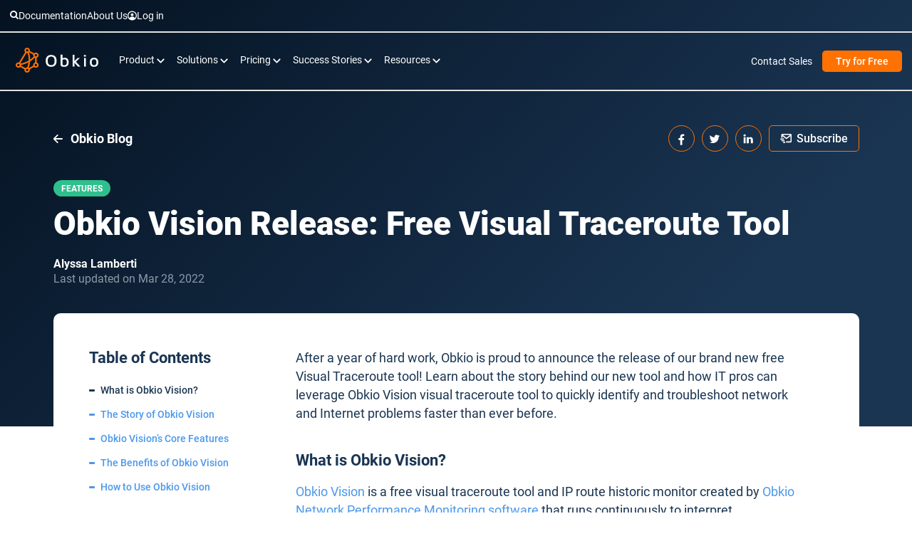

--- FILE ---
content_type: text/html; charset=utf-8
request_url: https://obkio.com/blog/obkio-vision-visual-traceroute/
body_size: 19434
content:
 <!-- For marketing team:
 To modify the newest blog post section in the navbar:
  - For Desktop 🖥️
    1: Modify the the link of the latest blog post: line 749. You have to change the link inside <a href="">.
    2: Modify the title: line 758. You have to change the text inside the p tag: <p> Text to modify </p>.
    3: Modify the image: line 752 - 754. Inside the <img> tage you will have 'src=""'. insert a new path for the new image there.

  - For mobile 📱
  **you can follow the same instructions as for desktop**
    1: Modify the link: line 1266. 
    2: Modify the title: line 1275.
    3: Modify the image: line 1269 - 1271.

    If you have any questions, don't hesitate to reach back.
-->

<!DOCTYPE html>
<html lang="en">
<head>
  <!-- Google Tag Manager -->
<script>(function(w,d,s,l,i){w[l]=w[l]||[];w[l].push({'gtm.start':
new Date().getTime(),event:'gtm.js'});var f=d.getElementsByTagName(s)[0],
j=d.createElement(s),dl=l!='dataLayer'?'&l='+l:'';j.async=true;j.src=
'https://www.googletagmanager.com/gtm.js?id='+i+dl;f.parentNode.insertBefore(j,f);
})(window,document,'script','dataLayer','GTM-KDRS8ZB');</script>
<!-- End Google Tag Manager -->

<!-- StackAdapt Pixel Code -->
<script>!function(s,a,e,v,n,t,z){if(s.saq)return;n=s.saq=function()
{n.callMethod?n.callMethod.apply(n,arguments):n.queue.push(arguments)};
if(!s._saq)s._saq=n;n.push=n;n.loaded=!0;n.version='1.0';n.queue=[];t=a.createElement(e);
t.async=!0;t.src=v;z=a.getElementsByTagName(e)[0];z.parentNode.insertBefore(t,z)}
(window,document,'script','https://tags.srv.stackadapt.com/events.js');
saq('ts', 'W1HyAiQBHfSvJ88abIYDFA');
</script>
<!-- End StackAdapt Pixel Code -->

  <meta charset="utf-8" />
  
<title>
  Obkio Vision Release: Free Visual Traceroute Tool  - Obkio
</title>
<script type="application/ld+json">
  {
    "@context": "https://schema.org",
    "@type": "BreadcrumbList",
    "itemListElement": [
      {
        "@type": "ListItem",
        "position": 1,
        "item": {
          "@id": "https://obkio.com/blog/",
          "name": "Blog"
        }
      },
      {
        "@type": "ListItem",
        "position": 2,
        "item": {
          "@id": "https://obkio.com/blog/obkio-vision-visual-traceroute/",
          "name": "Obkio Vision Release: Free Visual Traceroute Tool "
        }
      }
    ]
  }
</script>
 
<meta
  name="twitter:title"
  content="Obkio Vision Release: Free Visual Traceroute Tool  - Obkio"
/>
<meta
  property="og:title"
  content="Obkio Vision Release: Free Visual Traceroute Tool  - Obkio"
/>
<meta name="description" content="Learn about Obkio Vision, the new free visual traceroute tool with IP route history to quickly identify and troubleshoot network problems faster than ever.  " />
<meta property="og:description" content="Learn about Obkio Vision, the new free visual traceroute tool with IP route history to quickly identify and troubleshoot network problems faster than ever.  " />
<meta name="twitter:description" content="Learn about Obkio Vision, the new free visual traceroute tool with IP route history to quickly identify and troubleshoot network problems faster than ever.  " />
<meta property="og:url" content="https://obkio.com/blog/obkio-vision-visual-traceroute/" />
<link
  rel="alternate"
  hreflang="x-default"
  href="https://obkio.com/blog/obkio-vision-visual-traceroute/"
/>
<link rel="canonical" href="https://obkio.com/blog/obkio-vision-visual-traceroute/" />
<meta
  name="image"
  property="og:image"
  content="https://obkio.com/static/gen/img/og/1200px-og-vision.jpg"
/>
<meta
  property="og:image:secure_url"
  content="https://obkio.com/static/gen/img/og/1200px-og-vision.jpg"
/>
<meta property="og:image:width" content="1200" />
<meta property="og:image:height" content="630" />
<meta
  name="twitter:image"
  content="https://obkio.com/static/gen/img/og/1200px-og-vision.jpg"
/>
<meta name="robots" content="index, follow" />
<link rel="stylesheet" href="/static/gen/blog.css?h=13702fea" />
<link rel="stylesheet" href="/static/gen/blog-post.css?h=fc228486" />

<!--
    <PageMap>
       <DataObject type="document">
          <Attribute name="last_update">Mar 28, 2022</Attribute>
          <Attribute name="date">Mar 28, 2022</Attribute>
          <Attribute name="posting_date">Mar 28, 2022</Attribute>
       </DataObject>
    </PageMap>
    -->

  <meta name="viewport" content="width=device-width, initial-scale=1.0" />
  <meta property="og:locale" content="en_US" />
  <meta property="og:type" content="website" />
  <meta property="og:site_name" content="Obkio" />
  <meta name="twitter:card" content="summary_large_image" />
  <meta name="twitter:site" content="@obkio_com" />
  <meta name="twitter:creator" content="@obkio_com" />
  <meta name="robots" content="index, follow" />
  <meta name="theme-color" content="#1a3552">
  
  <link
  rel="preload"
  as="style"
  href="/static/pure/pure-min.css?h=06c6e271"
  />
  <link
  rel="preload"
  as="style"
  href="/static/pure/grids-responsive-min.css?h=3bcf9c0d"
  />
  <link
  rel="preload"
  as="style"
  href="/static/gen/global.css?h=f9c90a9b"
  />
  <link
  rel="preload"
  as="style"
  href="/fonts/Roboto/roboto.css?h=e2ac851a"
  />
  
  <link rel="stylesheet" href="/static/pure/pure-min.css?h=06c6e271" /> 
  <link rel="stylesheet" href="/static/pure/grids-responsive-min.css?h=3bcf9c0d" />
  <link rel="stylesheet" href="/static/gen/global.css?h=f9c90a9b" />
  
  <!-- Be careful, order is important -->
  <link rel="stylesheet" href="/fonts/Roboto/roboto.css?h=e2ac851a" />

  
    <!-- In this block should come the css specific to the page -->
  
  
    <link rel="preconnect" href="https://www.google.com" />
    <link rel="preconnect" href="https://www.googleadservices.com" />
    <link rel="preconnect" href="https://api.hubapi.com" />
    <link rel="preconnect" href="https://js.hs-analytics.net" />
    <link rel="preconnect" href="https://js.hs-banner.com" />
    <link rel="preconnect" href="https://track.hubspot.com" />
    <link rel="preconnect" href="https://googleads.g.doubleclick.net" />
    <link rel="preconnect" href="https://js.hsadspixel.net" />
    <link rel="preconnect" href="https://www.google-analytics.com" />
    <link rel="preconnect" href="https://stats.g.doubleclick.net" />
    <link rel="preconnect" href="https://www.googletagmanager.com" />
    <link rel="preconnect" href="https://widget.intercom.io" />
    <link rel="preconnect" href="https://js.intercomcdn.com" />
    <link rel="preconnect" href="https://api-iam.intercom.io" />

    <link rel="icon" href="/img/favicon.png?h=2d8193a3" sizes="192x192" />

    <script type="application/ld+json">
    {
      "@context": "https://schema.org",
      "@type": "Organization",
      "url": "https://obkio.com",
      "logo": "https://obkio.com/img/logo_full.svg"
    }
    </script>

    <script type="application/ld+json">
    {
      "@context": "https://schema.org/",
      "@type": "SoftwareApplication",
      "name": "Obkio Network Performance Monitoring",
      "applicationCategory": "BusinessApplication",
      "aggregateRating": {
        "@type": "AggregateRating",
        "ratingValue": "4.9",
        "bestRating": "5",
        "worstRating": "4",
        "ratingCount": "161"
      },
      "offers": {
        "@type": "Offer",
        "price": "399.00",
        "priceCurrency": "USD"
      }
    }
    </script>

    <script type="application/ld+json">
    {
      "@context": "https://schema.org",
      "@type": "WebSite",
      "url": "https://obkio.com/",
      "potentialAction": {
        "@type": "SearchAction",
        "target": {
          "@type": "EntryPoint",
          "urlTemplate": "https://obkio.com/search/?q={search_term_string}"
        },
        "query-input": "required name=search_term_string"
      }
    }
    </script>

    <script type="application/ld+json">
  {
    "@context": "https://schema.org",
    "@type": "FAQPage",
    "mainEntity": [
    {
      "@type": "Question",
      "name": "How does visual traceroute work with Network Monitoring?",
      "acceptedAnswer": {
        "@type": "Answer",
        "text": "Obkio Vision visual traceroute tool offers a visual, color-coded representation of the network paths to the destinations. When paired with network monitoring, it helps pinpoint where network issues are located and offers data for quick network troubleshooting."
      }
    },
    {
      "@type": "Question",
      "name": "How does visual traceroute work with Network Monitoring?",
      "acceptedAnswer": {
        "@type": "Answer",
        "text": "Obkio Vision visual traceroute tool offers a visual, color-coded representation of the network paths to the destinations. When paired with network monitoring, it helps pinpoint where network issues are located and offers data for quick network troubleshooting."
      }
    },
    {
      "@type": "Question",
      "name": "What does a visual traceroute tool do?",
      "acceptedAnswer": {
        "@type": "Answer",
        "text": "A visual traceroute tool, like Obkio Vision, automates the process of discovering and mapping IP paths for troubleshooting. Obkio&#39;s Traceroute software offers an easy-to-use, color-coded graphical tracert display rather than a textual output. Leverage Obkio&#39;s visual traceroute tool to easily view packet paths, and identify and monitor network slowdowns."
      }
    },
    {
      "@type": "Question",
      "name": "What is visual traceroute?",
      "acceptedAnswer": {
        "@type": "Answer",
        "text": "A visual traceroute is the process of mapping the hop-by-hop paths that IP packets use to travel to specific destination in your network. With Obkio Vision, this process results in a visual display of the IP traceroute pathway and the precise location of any packet slowdowns."
      }
    },
    {
      "@type": "Question",
      "name": "What is Obkio Vision Visual Traeroute Tool?",
      "acceptedAnswer": {
        "@type": "Answer",
        "text": "Obkio Vision visual traceroute tool offers a visual, color-coded representation of the network paths to the destinations. Each router has its own Quality Score that helps pinpoint where network issues are located for instant network visibility."
      }
    }
    ]
  }
</script>
     

    <script type="text/javascript">
        adroll_adv_id = "GPZMXS7DZBCOZPMSSHTXPS";
        adroll_pix_id = "4PQO6FFPIZB37C2KNDHNLF";
        adroll_version = "2.0";

        (function(w, d, e, o, a) {
            w.__adroll_loaded = true;
            w.adroll = w.adroll || [];
            w.adroll.f = [ 'setProperties', 'identify', 'track' ];
            var roundtripUrl = "https://s.adroll.com/j/" + adroll_adv_id
                    + "/roundtrip.js";
            for (a = 0; a < w.adroll.f.length; a++) {
                w.adroll[w.adroll.f[a]] = w.adroll[w.adroll.f[a]] || (function(n) {
                    return function() {
                        w.adroll.push([ n, arguments ])
                    }
                })(w.adroll.f[a])
            }

            e = d.createElement('script');
            o = d.getElementsByTagName('script')[0];
            e.async = 1;
            e.src = roundtripUrl;
            o.parentNode.insertBefore(e, o);
        })(window, document);
        adroll.track("pageView");
    </script>

    
  </head>
  
  <body>
    <!-- Google Tag Manager (noscript) -->
<noscript><iframe src="https://www.googletagmanager.com/ns.html?id=GTM-KDRS8ZB"
height="0" width="0" style="display:none;visibility:hidden"></iframe></noscript>
<!-- End Google Tag Manager (noscript) -->
  
  <header class=" dark  ">
   
    <div class="pure-menu pure-menu-horizontal">
      <div class="first-nav" id="first-nav">
        <div class="inner">
        <a href="/search/">
         <img  class="last-blog-arrow icon-black"
                         src="/img/navbar/search-loop.svg?h=6c5d113a" > </img>

                         <img  class="last-blog-arrow icon-light"
                         src="/img/navbar/search-loop-light.svg?h=ed2a6d4e" > </img>

                         </a>
        <div>
          <a class="pure-menu-link first-nav-link" href="/docs/">Documentation</a>
          </div>
          <div>
          <a class="pure-menu-link first-nav-link" href="/blog/our-story/">About Us</a>
          </div>
          <div>
            <div class="login">
              <img class="last-blog-arrow icon-black "
                         src="/img/navbar/pfp-icon.svg?h=7642a28c" > </img>
                         
                          <img class="last-blog-arrow icon-light"
                         src="/img/navbar/pfp-icon-light.svg?h=3d94969e" > </img>
          <a class="pure-menu-link first-nav-link" href=" https://app.obkio.com/">Log in</a>
          
          </div>
          </div>
          </div>
        </div>
      <div class="second-nav">
        <a href="/" class="pure-menu-heading pure-menu-link">
          <img
          alt="Obkio Logo"
          src="/img/logo_full_dark.svg?h=8c93d602"
          class="logo logo-dark"
          width="132" height="40"
          />
          <img
          alt="Obkio Logo"
          src="/img/logo_full.svg?h=f5ce2f4e"
          class="logo logo-light"
          width="132" height="40"
          />
        </a>
        <!-- pure-menu-allow-hover -->
        <ul class="pure-menu-list desktop-list" id="desktop-navbar">
          <li class="pure-menu-item pure-menu-allow-hover menu-with-overlay">
           <a class="pure-menu-link" id="apm-pricing" style="cursor: pointer;">
              Product
              <span>
                <img width="11" height="7" class="arrow_down_light" alt="Arrow down light"
                  src="/img/network-performance-monitoring/icon-arrow-down.svg?h=3e415b1e" />
                <img width="11" height="7" class="arrow_down_dark" alt="Arrow down dark"
                  src="/img/network-performance-monitoring/icon-arrow-down_dark.svg?h=52b361da" />
                <img width="11" height="7" class="arrow_down_hover" alt="Arrow down hover"
                  src="/img/network-performance-monitoring/icon-arrow-down_hover.svg?h=a1e24ce0" />
              </span>
            </a>
            <div class="desktop-sub-menu-wrapper menu-options hidden-options" id="product">

              <div class="product-options">
                    

                  
                    <div class="product-sub-menu">
                        <a class="mobile-sub-menu-link" href="/features/">
                        <div class="mobile-sub-menu-options"> 
                          <img type="image/svg+xml" class="arrow_down_light object-icons"
                      src="/img/navbar/product-icons/desktop/features-desktop.svg?h=2ea3c59f" > </img>

                      <div>
                        <h5>Features</h5>
                        <p class="caption">Explore all Obkio features</p>
                      </div>
                        </div>
                      </a>
                      </div>                      
                      
                    <div class="product-sub-menu">
                        <a class="mobile-sub-menu-link" href="/network-performance-monitoring/">
                        <div class="mobile-sub-menu-options"> 
                          <img type="image/svg+xml" class="arrow_down_light object-icons"
                      src="/img/navbar/product-icons/desktop/network-performance-desktop.svg?h=e0ad555c" > </img>

                      <div>
                        <h5>Network Performance Monitoring</h5>
                        <p class="caption">Continuous synthetic monitoring from end-to-end</p>
                      </div>
                        </div>
                      </a>
                      </div>                      
                      
                    <div class="product-sub-menu">
                        <a class="mobile-sub-menu-link" href="/monitoring-agent/">
                        <div class="mobile-sub-menu-options"> 
                          <img type="image/svg+xml" class="arrow_down_light object-icons"
                      src="/img/navbar/product-icons/agent.svg?h=08ba7627" > </img>

                      <div>
                        <h5>Network Monitoring Agent</h5>
                        <p class="caption">Monitoring performance from all network locations</p>
                      </div>
                        </div>
                      </a>
                      </div>                      
                      
                    <div class="product-sub-menu">
                        <a class="mobile-sub-menu-link" href="/network-device-monitoring/">
                        <div class="mobile-sub-menu-options"> 
                          <img type="image/svg+xml" class="arrow_down_light object-icons"
                      src="/img/navbar/product-icons/desktop/network-devices-desktop.svg?h=cfb332c2" > </img>

                      <div>
                        <h5>Network Device Monitoring</h5>
                        <p class="caption">Device performance via SNMP Polling</p>
                      </div>
                        </div>
                      </a>
                      </div>                      
                      
                    <div class="product-sub-menu">
                        <a class="mobile-sub-menu-link" href="/visual-traceroute-tool/">
                        <div class="mobile-sub-menu-options"> 
                          <img type="image/svg+xml" class="arrow_down_light object-icons"
                      src="/img/navbar/product-icons/desktop/traceroutes-desktop.svg?h=9421d401" > </img>

                      <div>
                        <h5>Visual Traceroutes</h5>
                        <p class="caption">Diagnose the root cause of performance issues</p>
                      </div>
                        </div>
                      </a>
                      </div>                      
                      
                    <div class="product-sub-menu">
                        <a class="mobile-sub-menu-link" href="/network-destinations-icmp-monitoring/">
                        <div class="mobile-sub-menu-options"> 
                          <img type="image/svg+xml" class="arrow_down_light object-icons"
                      src="/img/navbar/product-icons/network-dest-icon.svg?h=527edcc9" > </img>

                      <div>
                        <h5>Network Destinations</h5>
                        <p class="caption">ICMP Monitoring for any IP.</p>
                      </div>
                        </div>
                      </a>
                      </div>                      
                      
                    <div class="product-sub-menu">
                        <a class="mobile-sub-menu-link" href="/application-performance-monitoring/">
                        <div class="mobile-sub-menu-options"> 
                          <img type="image/svg+xml" class="arrow_down_light object-icons"
                      src="/img/navbar/product-icons/application-performance.svg?h=a2b78589" > </img>

                      <div>
                        <h5>Application Performance Monitoring</h5>
                        <p class="caption">Diagnose the root cause of performance issues</p>
                      </div>
                        </div>
                      </a>
                      </div>                      
                      
                    <div class="product-sub-menu">
                        <a class="mobile-sub-menu-link" href="/speed-test-tool/">
                        <div class="mobile-sub-menu-options"> 
                          <img type="image/svg+xml" class="arrow_down_light object-icons"
                      src="/img/navbar/product-icons/speed-test.svg?h=aebd030a" > </img>

                      <div>
                        <h5>Speed Test Tool</h5>
                        <p class="caption">Run on-demand or scheduled speed tests</p>
                      </div>
                        </div>
                      </a>
                      </div>                      
                      

                      </div>

            </div>
          </li>

          <li class="pure-menu-item pure-menu-allow-hover" id="pricing-menu-desktop">
            <a class="pure-menu-link" id="apm-pricing" style="cursor: pointer;">
              Solutions
              <span>
                <img width="11" height="7" class="arrow_down_light" alt="Arrow down light"
                  src="/img/network-performance-monitoring/icon-arrow-down.svg?h=3e415b1e" />
                <img width="11" height="7" class="arrow_down_dark" alt="Arrow down dark"
                  src="/img/network-performance-monitoring/icon-arrow-down_dark.svg?h=52b361da" />
                <img width="11" height="7" class="arrow_down_hover" alt="Arrow down hover"
                  src="/img/network-performance-monitoring/icon-arrow-down_hover.svg?h=a1e24ce0" />
              </span>
            </a>
            <div class="desktop-sub-menu-wrapper menu-options hidden-options" id="pricing-sub-menu-desktop">
              <div class="desktop-sub-menu">
                <!-- <div class="desktop-sub-menu-item">
                  <a class="desktop-sub-menu-link" href="/pricing-npo/">
                    Personal
                  </a>
                </div>
                <div class="desktop-sub-menu-item">
                  <a class="desktop-sub-menu-link" href="/pricing-educational/">
                    Educational
                  </a>
                </div>
                <div class="desktop-sub-menu-item">
                  <a class="desktop-sub-menu-link" href="/pricing-business/">
                    Business
                  </a>
                </div> -->
                <div class="solutions-options">
                  
                    <div class="applications-networks">
                    <p class="category-title">Networks & Applications</p>
                    <div class="features">
                    
                    <div>
                     
                    <div class="mobile-sub-menu-item">
                        <a class="mobile-sub-menu-link" href="/sd-wan-monitoring/">
                        <div class="mobile-sub-menu-options"> 
                          <img class="arrow_down_light"
                      src="/img/navbar/solutions-icons/network-and-applications/sd-wan.svg?h=df694d4f" > </img>
                        <h5>SD-WAN Monitoring</h5>
                        </div>
                      </a>
                      </div> 
                        
                       </div>
                      
                    <div>
                     
                    <div class="mobile-sub-menu-item">
                        <a class="mobile-sub-menu-link" href="/internet-performance-monitoring/">
                        <div class="mobile-sub-menu-options"> 
                          <img class="arrow_down_light"
                      src="/img/navbar/solutions-icons/network-and-applications/internet-performance1.svg?h=b15d2635" > </img>
                        <h5>Internet Performance Monitoring</h5>
                        </div>
                      </a>
                      </div> 
                        
                       </div>
                      
                    <div>
                     
                    <div class="mobile-sub-menu-item">
                        <a class="mobile-sub-menu-link" href="/voip-performance-monitoring/">
                        <div class="mobile-sub-menu-options"> 
                          <img class="arrow_down_light"
                      src="/img/navbar/solutions-icons/network-and-applications/voip-monitoring.svg?h=00a68932" > </img>
                        <h5>VoIP Monitoring</h5>
                        </div>
                      </a>
                      </div> 
                        
                       </div>
                      
                    <div>
                     
                    <div class="mobile-sub-menu-item">
                        <a class="mobile-sub-menu-link" href="/mpls-performance-monitoring/">
                        <div class="mobile-sub-menu-options"> 
                          <img class="arrow_down_light"
                      src="/img/navbar/solutions-icons/network-and-applications/mpls.svg?h=705d9847" > </img>
                        <h5>MPLS Monitoring</h5>
                        </div>
                      </a>
                      </div> 
                        
                       </div>
                      
                    <div>
                     
                    <div class="mobile-sub-menu-item">
                        <a class="mobile-sub-menu-link" href="/microsoft-teams-monitoring-tool/">
                        <div class="mobile-sub-menu-options"> 
                          <img class="arrow_down_light"
                      src="/img/navbar/solutions-icons/network-and-applications/microsoft-teams.svg?h=467b744d" > </img>
                        <h5>Microsoft Teams Monitoring</h5>
                        </div>
                      </a>
                      </div> 
                        
                       </div>
                      
                    <div>
                     
                    <div class="mobile-sub-menu-item">
                        <a class="mobile-sub-menu-link" href="/solutions/">
                        <div class="mobile-sub-menu-options"> 
                          <img class="arrow_down_light"
                      src="/img/enabled_right_arrow.svg?h=5f0a7ca3" > </img>
                        <h5>All Solutions</h5>
                        </div>
                      </a>
                      </div> 
                        
                       </div>
                      
                    <div>
                     
                       </div>
                      
                    <div>
                     
                       </div>
                      
                    <div>
                     
                       </div>
                      
                    <div>
                     
                       </div>
                      
                    <div>
                     
                       </div>
                      
                    <div>
                     
                       </div>
                      
                    <div>
                     
                       </div>
                      
                    <div>
                     
                       </div>
                      
                    <div>
                     
                       </div>
                      
                    <div>
                     
                       </div>
                      
                    <div>
                     
                       </div>
                      
                    <div>
                     
                       </div>
                      
                      </div>

                       <p class="category-title">Network Metrics</p>

                      <div class="features metrics">
                    
                    <div>
                     
                       </div>
                      
                    <div>
                     
                       </div>
                      
                    <div>
                     
                       </div>
                      
                    <div>
                     
                       </div>
                      
                    <div>
                     
                       </div>
                      
                    <div>
                     
                       </div>
                      
                    <div>
                     
                    <div class="mobile-sub-menu-item">
                        <a class="mobile-sub-menu-link" href="/packet-loss-monitoring-tool/">
                        <div class="mobile-sub-menu-options"> 
                          <img class="arrow_down_light"
                      src="/img/navbar/solutions-icons/network-metrics/packet-loss-monitoring.svg?h=497297a6" > </img>
                        <h5>Packet Loss Monitoring</h5>
                        </div>
                      </a>
                      </div> 
                        
                       </div>
                      
                    <div>
                     
                    <div class="mobile-sub-menu-item">
                        <a class="mobile-sub-menu-link" href="/network-latency-monitoring-tool/">
                        <div class="mobile-sub-menu-options"> 
                          <img class="arrow_down_light"
                      src="/img/navbar/solutions-icons/network-metrics/latency-monitoring.svg?h=c993efa1" > </img>
                        <h5>Latency Monitoring</h5>
                        </div>
                      </a>
                      </div> 
                        
                       </div>
                      
                    <div>
                     
                    <div class="mobile-sub-menu-item">
                        <a class="mobile-sub-menu-link" href="/network-speed-monitoring-tool/">
                        <div class="mobile-sub-menu-options"> 
                          <img class="arrow_down_light"
                      src="/img/navbar/solutions-icons/network-metrics/network-speed-monitoring.svg?h=4636075f" > </img>
                        <h5>Network Speed Monitoring</h5>
                        </div>
                      </a>
                      </div> 
                        
                       </div>
                      
                    <div>
                     
                    <div class="mobile-sub-menu-item">
                        <a class="mobile-sub-menu-link" href="/mos-monitoring-tool/">
                        <div class="mobile-sub-menu-options"> 
                          <img class="arrow_down_light"
                      src="/img/navbar/solutions-icons/network-metrics/mean-opinion1.svg?h=cd5a1e03" > </img>
                        <h5>Mean Opinion Score Monitoring</h5>
                        </div>
                      </a>
                      </div> 
                        
                       </div>
                      
                    <div>
                     
                    <div class="mobile-sub-menu-item">
                        <a class="mobile-sub-menu-link" href="/network-jitter-monitoring-tool/">
                        <div class="mobile-sub-menu-options"> 
                          <img class="arrow_down_light"
                      src="/img/navbar/solutions-icons/network-metrics/jitter.svg?h=1c5f99c7" > </img>
                        <h5>Jitter Monitoring</h5>
                        </div>
                      </a>
                      </div> 
                        
                       </div>
                      
                    <div>
                     
                    <div class="mobile-sub-menu-item">
                        <a class="mobile-sub-menu-link" href="/network-bandwidth-monitoring-tool/">
                        <div class="mobile-sub-menu-options"> 
                          <img class="arrow_down_light"
                      src="/img/navbar/solutions-icons/network-metrics/bandwidth.svg?h=1e2e2b0d" > </img>
                        <h5>Bandwidth Monitoring</h5>
                        </div>
                      </a>
                      </div> 
                        
                       </div>
                      
                    <div>
                     
                    <div class="mobile-sub-menu-item">
                        <a class="mobile-sub-menu-link" href="/network-throughput-monitoring-tool/">
                        <div class="mobile-sub-menu-options"> 
                          <img class="arrow_down_light"
                      src="/img/navbar/solutions-icons/network-metrics/throughput.svg?h=5fe60f25" > </img>
                        <h5>Throughput Monitoring</h5>
                        </div>
                      </a>
                      </div> 
                        
                       </div>
                      
                    <div>
                     
                    <div class="mobile-sub-menu-item">
                        <a class="mobile-sub-menu-link" href="/qos-monitoring-tool/">
                        <div class="mobile-sub-menu-options"> 
                          <img class="arrow_down_light"
                      src="/img/navbar/solutions-icons/network-metrics/qos-monitoring.svg?h=f48d6dc1" > </img>
                        <h5>QoS Monitoring</h5>
                        </div>
                      </a>
                      </div> 
                        
                       </div>
                      
                    <div>
                     
                       </div>
                      
                    <div>
                     
                       </div>
                      
                    <div>
                     
                       </div>
                      
                    <div>
                     
                       </div>
                      
                      </div>
                      </div>

                      <div class="use-cases-desktop">
                        <p class="category-title use-cases-title">Use Cases</p>
                        
                        <div>
                          
                       </div>
                       
                        <div>
                          
                       </div>
                       
                        <div>
                          
                       </div>
                       
                        <div>
                          
                       </div>
                       
                        <div>
                          
                       </div>
                       
                        <div>
                          
                       </div>
                       
                        <div>
                          
                       </div>
                       
                        <div>
                          
                       </div>
                       
                        <div>
                          
                       </div>
                       
                        <div>
                          
                       </div>
                       
                        <div>
                          
                       </div>
                       
                        <div>
                          
                       </div>
                       
                        <div>
                          
                       </div>
                       
                        <div>
                          
                       </div>
                       
                        <div>
                          
                          <div class="mobile-sub-menu-item">
                          <a class="mobile-sub-menu-link" href="/network-audit/">
                             <div class="mobile-sub-menu-options"> 
                              <img class="arrow_down_light"
                              src="/img/navbar/solutions-icons/use-cases/audit.svg?h=2099ebfc" > </img>
                              <h5>Network Audit</h5>
                             </div>
                            </a>
                          </div> 
                          
                       </div>
                       
                        <div>
                          
                          <div class="mobile-sub-menu-item">
                          <a class="mobile-sub-menu-link" href="/network-troubleshooting-tool/">
                             <div class="mobile-sub-menu-options"> 
                              <img class="arrow_down_light"
                              src="/img/navbar/solutions-icons/use-cases/troubleshooting.svg?h=4acc0f98" > </img>
                              <h5>Network Troubleshooting</h5>
                             </div>
                            </a>
                          </div> 
                          
                       </div>
                       
                        <div>
                          
                          <div class="mobile-sub-menu-item">
                          <a class="mobile-sub-menu-link" href="/network-monitoring-for-msp/">
                             <div class="mobile-sub-menu-options"> 
                              <img class="arrow_down_light"
                              src="/img/navbar/solutions-icons/use-cases/msps.svg?h=f1d3ec1e" > </img>
                              <h5>For MSPs</h5>
                             </div>
                            </a>
                          </div> 
                          
                       </div>
                       
                        <div>
                          
                          <div class="mobile-sub-menu-item">
                          <a class="mobile-sub-menu-link" href="/remote-worker-monitoring/">
                             <div class="mobile-sub-menu-options"> 
                              <img class="arrow_down_light"
                              src="/img/navbar/solutions-icons/use-cases/remote-worker-monitoring.svg?h=b0045746" > </img>
                              <h5>Remote Monitoring</h5>
                             </div>
                            </a>
                          </div> 
                          
                       </div>
                       
                        <a href="/obkio-vs-other-network-monitoring-solutions/">
                        <div class="use-cases-image-container">
                          <h3>Obkio vs Other Solutions</h3>
                          <p id="use-cases-caption">Discover why Obkio outshines other solutions.</p>
                          <img class="use-cases-dots"
                          src="/img/navbar/solutions-icons/use-cases/traceroute.svg?h=52cf5812" > </img>
                          <img class="use-cases-arrow"
                          src="/img/navbar/solutions-icons/use-cases/orange-arrow-right.svg?h=49304533" > </img>
                        </div>
                        </a>
                    </div>
                  </div>
                      <div></div>

                
                </div>
              </div>
          </li>
                    
          <li class="pure-menu-item pure-menu-allow-hover menu-with-overlay">
           <a class="pure-menu-link" id="apm-pricing" style="cursor: pointer;">
              Pricing
              <span>
                <img width="11" height="7" class="arrow_down_light" alt="Arrow down light"
                  src="/img/network-performance-monitoring/icon-arrow-down.svg?h=3e415b1e" />
                <img width="11" height="7" class="arrow_down_dark" alt="Arrow down dark"
                  src="/img/network-performance-monitoring/icon-arrow-down_dark.svg?h=52b361da" />
                <img width="11" height="7" class="arrow_down_hover" alt="Arrow down hover"
                  src="/img/network-performance-monitoring/icon-arrow-down_hover.svg?h=a1e24ce0" />
              </span>
            </a>
            <div class="desktop-sub-menu-wrapper menu-options hidden-options" id="pricing">

              <div class="product-options" >
                    

                 
                    <div class="product-sub-menu">
                        <a class="mobile-sub-menu-link" href="/pricing-business/">
                        <div class="mobile-sub-menu-options"> 
                          <img type="image/svg+xml" class="arrow_down_light object-icons"
                      src="/img/navbar/pricing/desktop/business.svg?h=e885658c" > </img>

                      <div>
                        <h5>Business</h5>
                        <p class="caption">For small and large enterprise</p>
                      </div>
                        </div>
                      </a>
                      </div>                      
                      
                    <div class="product-sub-menu">
                        <a class="mobile-sub-menu-link" href="/pricing-educational/">
                        <div class="mobile-sub-menu-options"> 
                          <img type="image/svg+xml" class="arrow_down_light object-icons"
                      src="/img/navbar/pricing/desktop/educational.svg?h=8094f333" > </img>

                      <div>
                        <h5>Educational</h5>
                        <p class="caption">For college and universities</p>
                      </div>
                        </div>
                      </a>
                      </div>                      
                      
                    <div class="product-sub-menu">
                        <a class="mobile-sub-menu-link" href="/pricing-npo/">
                        <div class="mobile-sub-menu-options"> 
                          <img type="image/svg+xml" class="arrow_down_light object-icons"
                      src="/img/navbar/pricing/desktop/personal.svg?h=fd45407d" > </img>

                      <div>
                        <h5>NPO</h5>
                        <p class="caption">For multi-site NPOs</p>
                      </div>
                        </div>
                      </a>
                      </div>                      
                      

                      </div>

            </div>
          </li>

          <li class="pure-menu-item pure-menu-allow-hover menu-with-overlay">
           <a class="pure-menu-link" id="apm-pricing" style="cursor: pointer;">
              Success Stories
              <span>
                <img width="11" height="7" class="arrow_down_light" alt="Arrow down light"
                  src="/img/network-performance-monitoring/icon-arrow-down.svg?h=3e415b1e" />
                <img width="11" height="7" class="arrow_down_dark" alt="Arrow down dark"
                  src="/img/network-performance-monitoring/icon-arrow-down_dark.svg?h=52b361da" />
                <img width="11" height="7" class="arrow_down_hover" alt="Arrow down hover"
                  src="/img/network-performance-monitoring/icon-arrow-down_hover.svg?h=a1e24ce0" />
              </span>
            </a>
            <div class="desktop-sub-menu-wrapper menu-options hidden-options"  id="success-stories">

              <div class="product-options">
                    

                   
                    <div class="product-sub-menu">
                        <a class="mobile-sub-menu-link" href="/testimonials/">
                        <div class="mobile-sub-menu-options"> 
                          <img type="image/svg+xml" class="arrow_down_light object-icons"
                      src="/img/navbar/success-stories/desktop/testimonials.svg?h=8fb98300" > </img>

                      <div>
                        <h5>Testimonials</h5>
                        <p class="caption">See what some of our clients have to say</p>
                      </div>
                        </div>
                      </a>
                      </div>                      
                      
                    <div class="product-sub-menu">
                        <a class="mobile-sub-menu-link" href="/case-studies/">
                        <div class="mobile-sub-menu-options"> 
                          <img type="image/svg+xml" class="arrow_down_light object-icons"
                      src="/img/navbar/success-stories/desktop/case-studies.svg?h=75efde9f" > </img>

                      <div>
                        <h5>Case Studies</h5>
                        <p class="caption">Real stories from Obkio&#39;s clients</p>
                      </div>
                        </div>
                      </a>
                      </div>                      
                      
                    <div class="product-sub-menu">
                        <a class="mobile-sub-menu-link" href="/network-monitoring-for-msp/">
                        <div class="mobile-sub-menu-options"> 
                          <img type="image/svg+xml" class="arrow_down_light object-icons"
                      src="/img/navbar/success-stories/desktop/managed-service.svg?h=24c9ecf8" > </img>

                      <div>
                        <h5>Managed Service Provider</h5>
                        <p class="caption">Helps MSPs quickly fix network problems</p>
                      </div>
                        </div>
                      </a>
                      </div>                      
                      

                      </div>

            </div>
          </li>

          <li class="pure-menu-item pure-menu-allow-hover menu-with-overlay">
           <a class="pure-menu-link" id="apm-pricing" style="cursor: pointer;">
              Resources
              <span>
                <img width="11" height="7" class="arrow_down_light" alt="Arrow down light"
                  src="/img/network-performance-monitoring/icon-arrow-down.svg?h=3e415b1e" />
                <img width="11" height="7" class="arrow_down_dark" alt="Arrow down dark"
                  src="/img/network-performance-monitoring/icon-arrow-down_dark.svg?h=52b361da" />
                <img width="11" height="7" class="arrow_down_hover" alt="Arrow down hover"
                  src="/img/network-performance-monitoring/icon-arrow-down_hover.svg?h=a1e24ce0" />
              </span>
            </a>
            <div class="desktop-sub-menu-wrapper menu-options hidden-options"  id="resources">

              <div class="resources-options">

                <div class="product-options">

                   
                    <div class="product-sub-menu">
                        <a class="mobile-sub-menu-link" href="/blog/">
                        <div class="mobile-sub-menu-options"> 
                          <img type="image/svg+xml" class="arrow_down_light object-icons"
                      src="/img/navbar/resources/desktop/blog.svg?h=ce99d5e6" > </img>

                      <div>
                        <h5>Blog</h5>
                        <p class="caption">Your Source for In-Depth Network Monitoring Knowledge</p>
                      </div>
                        </div>
                      </a>
                      </div>                      
                      
                    <div class="product-sub-menu">
                        <a class="mobile-sub-menu-link" href="/watch-demo/">
                        <div class="mobile-sub-menu-options"> 
                          <img type="image/svg+xml" class="arrow_down_light object-icons"
                      src="/img/navbar/resources/desktop/demo.svg?h=619680e8" > </img>

                      <div>
                        <h5>Demo Video</h5>
                        <p class="caption">Get A Free Demo</p>
                      </div>
                        </div>
                      </a>
                      </div>                      
                      
                    <div class="product-sub-menu">
                        <a class="mobile-sub-menu-link" href="/documents/">
                        <div class="mobile-sub-menu-options"> 
                          <img type="image/svg+xml" class="arrow_down_light object-icons"
                      src="/img/navbar/resources/desktop/white-papers.svg?h=75efde9f" > </img>

                      <div>
                        <h5>White Papers</h5>
                        <p class="caption">Download free guides on performance monitoring</p>
                      </div>
                        </div>
                      </a>
                      </div>                      
                      
                    <div class="product-sub-menu">
                        <a class="mobile-sub-menu-link" href="/videos/">
                        <div class="mobile-sub-menu-options"> 
                          <img type="image/svg+xml" class="arrow_down_light object-icons"
                      src="/img/navbar/resources/desktop/videos.svg?h=26ef7f60" > </img>

                      <div>
                        <h5>Videos</h5>
                        <p class="caption">In-Depth Webinars, Step-by-Step Walkthroughs, and more</p>
                      </div>
                        </div>
                      </a>
                      </div>                      
                      
                    <div class="product-sub-menu">
                        <a class="mobile-sub-menu-link" href="/webinars/">
                        <div class="mobile-sub-menu-options"> 
                          <img type="image/svg+xml" class="arrow_down_light object-icons"
                      src="/img/navbar/resources/icon-webinars.svg?h=d13615cb" > </img>

                      <div>
                        <h5>Webinars</h5>
                        <p class="caption">Upcoming &amp; past webinars on various topics</p>
                      </div>
                        </div>
                      </a>
                      </div>                      
                      
                    <div class="product-sub-menu">
                        <a class="mobile-sub-menu-link" href="/screenshots/?filter=popular">
                        <div class="mobile-sub-menu-options"> 
                          <img type="image/svg+xml" class="arrow_down_light object-icons"
                      src="/img/navbar/resources/desktop/screenshots.svg?h=078ccd15" > </img>

                      <div>
                        <h5>Screenshots</h5>
                        <p class="caption">Detailed screenshots from Obkio&#39;s app</p>
                      </div>
                        </div>
                      </a>
                      </div>                      
                      
                    <div class="product-sub-menu">
                        <a class="mobile-sub-menu-link" href="/docs/">
                        <div class="mobile-sub-menu-options"> 
                          <img type="image/svg+xml" class="arrow_down_light object-icons"
                      src="/img/navbar/resources/desktop/icon-doc.svg?h=ed2ee438" > </img>

                      <div>
                        <h5>Documentation</h5>
                        <p class="caption">Technical documentation about onboarding, support, feature guides, and training.</p>
                      </div>
                        </div>
                      </a>
                      </div>                      
                      

                </div>
                
                    <div class="last-blog-post-desktop">
                          <p class="category-title last-blog-post-main-title">Feature Release</p>
                          <!-- modify the link in this tag -->
                          <a href="/remote-worker-monitoring/"> 
                          <div class="last-blog-post">
                            <!-- modify the image inside the src -->
                          <img alt="Featured Blog Post"
                            class="last-blog-post-image"
                            src="/img/og/remote-worker-monitoring.jpg"
                          />
                          <div>
                            <!-- modify the title here -->
                            <p class="last-blog-post-title">Feature Release: Remote Worker Monitoring</p>
                          </div>
                        </div>
                        </a>
                        <div class="newsletter">
                          <a href="/newsletter/"> Subscribe to our newsletter </a>
                          <img class="last-blog-arrow"
                         src="/img/navbar/solutions-icons/use-cases/orange-arrow-right.svg?h=49304533" > </img>
                       </div>
                      </div>


              </div>

            </div>
          </li>

         

          <!-- <li class="pure-menu-item pure-menu-allow-hover">
            <a href="/contact/" class="pure-menu-link">
              About Us
            </a>
          </li> -->

          <!-- <li class="pure-menu-item">
            <a href="/search/" class="pure-menu-link search_icon" id="apm-search">
            <img width="18" height="18" class="search_icon_light" alt="search icon dark blue" src="/img/icon_search_dark_blue.svg?h=7aa8859b" />
            <img width="18" height="18" class="search_icon_hover" alt="search icon blue" src="/img/icon_search_blue.svg?h=58b744ee" />
            <img width="18" height="18" class="search_icon_dark" alt="search icon white" src="/img/icon_search_white.svg?h=471671a6" />
            </a>
          </li> -->
        </ul>
       <div class="desktop-nav-links">
        <a href="/contact/" class="contact-sales pure-menu-link">Contact Sales</a>
        <a class="try-now-btn gtm-menu-signup-btn" href="/signup/">Try for Free</a>
       </div>
        <ul class="pure-menu-list try-button-list">
          <li class="pure-menu-item">
            <a
            href="https://app.obkio.com/"
            target="_blank" rel="noopener"
            class="pure-menu-link"
            >Login</a
            >
          </li>
          <li class="pure-menu-item signup-btn">
            <a href="/signup/" class="pure-menu-link gtm-menu-signup-btn">Try for Free</a>
          </li>
        </ul>

      
        
          
        <ul class="pure-menu-list mobile-list">
          <li class="tablet-only">
            <a href="/contact/" class="contact-sales pure-menu-link ">
              Contact sales
            </a>
          </li>
          <li id="o-mobile-navigation-toggle">
            <a class="try-now-btn gtm-menu-signup-btn" href="/signup/">Try for Free</a>
            <div class="menu-icon" onclick="toggleMenu()">
            <a
            href="javascript:;"
            class="burger-menu">
              <img
              alt="Menu"
              src=" /img/burger_icon_dark.svg?h=be93f4da"
              class="burger-icon-dark"/>
              <img
              alt="Menu"
              src=" /img/hamburger-menu-small.svg?h=ec5e059d"
              class="burger-icon-light"/>
            </a>
            <a class="burger-menu">
              <img alt="close-icon" src="/img/navbar/close-icon.svg?h=3d0be95d" class="close-icon">
            </a>
            </div>
            <ul class="pure-menu-children" id="o-mobile-navigation-menu" style="visibility: hidden">
              <li class="pure-menu-item dropdown">
                <div class="mobile-each-option">
                <p class="pure-menu-link menu-child">
                  Product
                </p>
                <span class="menu-child">
                   <img class="arrow_down_light arrow-down"
                      src="/img/navbar/arrow-down.svg?h=49f631ab" > </img>
                  </span>
                  </div>
                  <div class="mobile-sub-menu hidden menu-child" id="pricing-sub-menu-mobile">
                 
                  <div class="product-options">
                    

                  
                    <div class="mobile-sub-menu-item">
                        <a class="mobile-sub-menu-link" href="/features/">
                        <div class="mobile-sub-menu-options"> 
                          <img type="image/svg+xml" class="arrow_down_light object-icons"
                      src="/img/navbar/product-icons/features.svg?h=00ede99b" > </img>

                      <div>
                        <h5>Features</h5>
                        <p class="caption">Explore all Obkio features</p>
                      </div>
                        </div>
                      </a>
                      </div>                      
                      
                    <div class="mobile-sub-menu-item">
                        <a class="mobile-sub-menu-link" href="/network-performance-monitoring/">
                        <div class="mobile-sub-menu-options"> 
                          <img type="image/svg+xml" class="arrow_down_light object-icons"
                      src="/img/navbar/product-icons/network-performance.svg?h=6ccd0d14" > </img>

                      <div>
                        <h5>Network Performance Monitoring</h5>
                        <p class="caption">Continuous synthetic monitoring from end-to-end</p>
                      </div>
                        </div>
                      </a>
                      </div>                      
                      
                    <div class="mobile-sub-menu-item">
                        <a class="mobile-sub-menu-link" href="/monitoring-agent/">
                        <div class="mobile-sub-menu-options"> 
                          <img type="image/svg+xml" class="arrow_down_light object-icons"
                      src="/img/navbar/product-icons/agent.svg?h=08ba7627" > </img>

                      <div>
                        <h5>Network Monitoring Agent</h5>
                        <p class="caption">Monitoring performance from all network locations</p>
                      </div>
                        </div>
                      </a>
                      </div>                      
                      
                    <div class="mobile-sub-menu-item">
                        <a class="mobile-sub-menu-link" href="/network-device-monitoring/">
                        <div class="mobile-sub-menu-options"> 
                          <img type="image/svg+xml" class="arrow_down_light object-icons"
                      src="/img/navbar/product-icons/network-devices.svg?h=9bfd4e5e" > </img>

                      <div>
                        <h5>Network Devices</h5>
                        <p class="caption">Device performance via SNMP Polling</p>
                      </div>
                        </div>
                      </a>
                      </div>                      
                      
                    <div class="mobile-sub-menu-item">
                        <a class="mobile-sub-menu-link" href="/visual-traceroute-tool/">
                        <div class="mobile-sub-menu-options"> 
                          <img type="image/svg+xml" class="arrow_down_light object-icons"
                      src="/img/navbar/product-icons/traceroutes.svg?h=1a93ea8f" > </img>

                      <div>
                        <h5>Visual Traceroutes</h5>
                        <p class="caption">Diagnose the root cause of performance issues</p>
                      </div>
                        </div>
                      </a>
                      </div>                      
                      
                    <div class="mobile-sub-menu-item">
                        <a class="mobile-sub-menu-link" href="/application-performance-monitoring/">
                        <div class="mobile-sub-menu-options"> 
                          <img type="image/svg+xml" class="arrow_down_light object-icons"
                      src="/img/navbar/product-icons/application-performance.svg?h=a2b78589" > </img>

                      <div>
                        <h5>Application Performance Monitoring</h5>
                        <p class="caption">Diagnose the root cause of performance issues</p>
                      </div>
                        </div>
                      </a>
                      </div>                      
                      
                    <div class="mobile-sub-menu-item">
                        <a class="mobile-sub-menu-link" href="/speed-test-tool/">
                        <div class="mobile-sub-menu-options"> 
                          <img type="image/svg+xml" class="arrow_down_light object-icons"
                      src="/img/navbar/product-icons/speed-test.svg?h=aebd030a" > </img>

                      <div>
                        <h5>Speed Test Tool</h5>
                        <p class="caption">On-demand or scheduled speed tests</p>
                      </div>
                        </div>
                      </a>
                      </div>                      
                      

                      </div>

                
                </div>
              </li>
              <li class="pure-menu-item dropdown"  id="pricing-menu-mobile">
                                <div class="mobile-each-option">

                <p class="pure-menu-link menu-child">
                  Solutions
                </p>
                <span class="menu-child">
                    <img type="image/svg+xml"  class="arrow_down_light arrow-down"
                      src="/img/navbar/arrow-down.svg?h=49f631ab" > </img>
                  </span>
                  </div>
                <div class="mobile-sub-menu hidden menu-child" id="pricing-sub-menu-mobile">
                 
                  <div class="product-options">
                    

                  
                    <div class="features">
                   <p class="category-title">Networks & Applications</p>
                    
                    <div>
                     
                    <div class="mobile-sub-menu-item">
                        <a class="mobile-sub-menu-link" href="/sd-wan-monitoring/">
                        <div class="mobile-sub-menu-options"> 
                          <img class="arrow_down_light"
                      src="/img/navbar/solutions-icons/network-and-applications/sd-wan.svg?h=df694d4f" > </img>
                        <h5>SD-WAN Monitoring</h5>
                        </div>
                      </a>
                      </div> 
                        
                       </div>
                      
                    <div>
                     
                    <div class="mobile-sub-menu-item">
                        <a class="mobile-sub-menu-link" href="/internet-performance-monitoring/">
                        <div class="mobile-sub-menu-options"> 
                          <img class="arrow_down_light"
                      src="/img/navbar/solutions-icons/network-and-applications/internet-performance1.svg?h=b15d2635" > </img>
                        <h5>Internet Performance Monitoring</h5>
                        </div>
                      </a>
                      </div> 
                        
                       </div>
                      
                    <div>
                     
                    <div class="mobile-sub-menu-item">
                        <a class="mobile-sub-menu-link" href="/voip-performance-monitoring/">
                        <div class="mobile-sub-menu-options"> 
                          <img class="arrow_down_light"
                      src="/img/navbar/solutions-icons/network-and-applications/voip-monitoring.svg?h=00a68932" > </img>
                        <h5>VoIP Monitoring</h5>
                        </div>
                      </a>
                      </div> 
                        
                       </div>
                      
                    <div>
                     
                    <div class="mobile-sub-menu-item">
                        <a class="mobile-sub-menu-link" href="/mpls-performance-monitoring/">
                        <div class="mobile-sub-menu-options"> 
                          <img class="arrow_down_light"
                      src="/img/navbar/solutions-icons/network-and-applications/mpls.svg?h=705d9847" > </img>
                        <h5>MPLS Monitoring</h5>
                        </div>
                      </a>
                      </div> 
                        
                       </div>
                      
                    <div>
                     
                    <div class="mobile-sub-menu-item">
                        <a class="mobile-sub-menu-link" href="/microsoft-teams-monitoring-tool/">
                        <div class="mobile-sub-menu-options"> 
                          <img class="arrow_down_light"
                      src="/img/navbar/solutions-icons/network-and-applications/microsoft-teams.svg?h=467b744d" > </img>
                        <h5>Microsoft Teams Monitoring</h5>
                        </div>
                      </a>
                      </div> 
                        
                       </div>
                      
                    <div>
                     
                    <div class="mobile-sub-menu-item">
                        <a class="mobile-sub-menu-link" href="/solutions/">
                        <div class="mobile-sub-menu-options"> 
                          <img class="arrow_down_light"
                      src="/img/enabled_right_arrow.svg?h=5f0a7ca3" > </img>
                        <h5>All Solutions</h5>
                        </div>
                      </a>
                      </div> 
                        
                       </div>
                      
                    <div>
                     
                       </div>
                      
                    <div>
                     
                       </div>
                      
                    <div>
                     
                       </div>
                      
                    <div>
                     
                       </div>
                      
                    <div>
                     
                       </div>
                      
                    <div>
                     
                       </div>
                      
                    <div>
                     
                       </div>
                      
                    <div>
                     
                       </div>
                      
                    <div>
                     
                       </div>
                      
                    <div>
                     
                       </div>
                      
                      </div>

                      <div class="features">
                      <p class="category-title">Network Metrics</p>
                    
                    <div>
                     
                       </div>
                      
                    <div>
                     
                       </div>
                      
                    <div>
                     
                       </div>
                      
                    <div>
                     
                       </div>
                      
                    <div>
                     
                       </div>
                      
                    <div>
                     
                       </div>
                      
                    <div>
                     
                    <div class="mobile-sub-menu-item">
                        <a class="mobile-sub-menu-link" href="/packet-loss-monitoring-tool/">
                        <div class="mobile-sub-menu-options"> 
                          <img class="arrow_down_light"
                      src="/img/navbar/solutions-icons/network-metrics/packet-loss-monitoring.svg?h=497297a6" > </img>
                        <h5>Packet Loss Monitoring</h5>
                        </div>
                      </a>
                      </div> 
                        
                       </div>
                      
                    <div>
                     
                    <div class="mobile-sub-menu-item">
                        <a class="mobile-sub-menu-link" href="/network-latency-monitoring-tool/">
                        <div class="mobile-sub-menu-options"> 
                          <img class="arrow_down_light"
                      src="/img/navbar/solutions-icons/network-metrics/latency-monitoring.svg?h=c993efa1" > </img>
                        <h5>Latency Monitoring</h5>
                        </div>
                      </a>
                      </div> 
                        
                       </div>
                      
                    <div>
                     
                    <div class="mobile-sub-menu-item">
                        <a class="mobile-sub-menu-link" href="/network-speed-monitoring-tool/">
                        <div class="mobile-sub-menu-options"> 
                          <img class="arrow_down_light"
                      src="/img/navbar/solutions-icons/network-metrics/network-speed-monitoring.svg?h=4636075f" > </img>
                        <h5>Network Speed Monitoring</h5>
                        </div>
                      </a>
                      </div> 
                        
                       </div>
                      
                    <div>
                     
                    <div class="mobile-sub-menu-item">
                        <a class="mobile-sub-menu-link" href="/mos-monitoring-tool/">
                        <div class="mobile-sub-menu-options"> 
                          <img class="arrow_down_light"
                      src="/img/navbar/solutions-icons/network-metrics/mean-opinion1.svg?h=cd5a1e03" > </img>
                        <h5>Mean Opinion Score Monitoring</h5>
                        </div>
                      </a>
                      </div> 
                        
                       </div>
                      
                    <div>
                     
                    <div class="mobile-sub-menu-item">
                        <a class="mobile-sub-menu-link" href="/network-jitter-monitoring-tool/">
                        <div class="mobile-sub-menu-options"> 
                          <img class="arrow_down_light"
                      src="/img/navbar/solutions-icons/network-metrics/jitter.svg?h=1c5f99c7" > </img>
                        <h5>Jitter Monitoring</h5>
                        </div>
                      </a>
                      </div> 
                        
                       </div>
                      
                    <div>
                     
                    <div class="mobile-sub-menu-item">
                        <a class="mobile-sub-menu-link" href="/network-bandwidth-monitoring-tool/">
                        <div class="mobile-sub-menu-options"> 
                          <img class="arrow_down_light"
                      src="/img/navbar/solutions-icons/network-metrics/bandwidth.svg?h=1e2e2b0d" > </img>
                        <h5>Bandwidth Monitoring</h5>
                        </div>
                      </a>
                      </div> 
                        
                       </div>
                      
                    <div>
                     
                    <div class="mobile-sub-menu-item">
                        <a class="mobile-sub-menu-link" href="/network-throughput-monitoring-tool/">
                        <div class="mobile-sub-menu-options"> 
                          <img class="arrow_down_light"
                      src="/img/navbar/solutions-icons/network-metrics/throughput.svg?h=5fe60f25" > </img>
                        <h5>Throughput Monitoring</h5>
                        </div>
                      </a>
                      </div> 
                        
                       </div>
                      
                    <div>
                     
                    <div class="mobile-sub-menu-item">
                        <a class="mobile-sub-menu-link" href="/qos-monitoring-tool/">
                        <div class="mobile-sub-menu-options"> 
                          <img class="arrow_down_light"
                      src="/img/navbar/solutions-icons/network-metrics/qos-monitoring.svg?h=f48d6dc1" > </img>
                        <h5>QoS Monitoring</h5>
                        </div>
                      </a>
                      </div> 
                        
                       </div>
                      
                    <div>
                     
                       </div>
                      
                    <div>
                     
                       </div>
                      
                      </div>

                      <div class="features extra-features">
                      <p class="category-title use-cases-title">Use Cases</p>
                    
                    <div>
                     
                       </div>
                      
                    <div>
                     
                       </div>
                      
                    <div>
                     
                       </div>
                      
                    <div>
                     
                       </div>
                      
                    <div>
                     
                       </div>
                      
                    <div>
                     
                       </div>
                      
                    <div>
                     
                       </div>
                      
                    <div>
                     
                       </div>
                      
                    <div>
                     
                       </div>
                      
                    <div>
                     
                       </div>
                      
                    <div>
                     
                       </div>
                      
                    <div>
                     
                       </div>
                      
                    <div>
                     
                       </div>
                      
                    <div>
                     
                       </div>
                      
                    <div>
                     
                    <div class="mobile-sub-menu-item">
                        <a class="mobile-sub-menu-link" href="/network-audit/">
                        <div class="mobile-sub-menu-options"> 
                          <img class="arrow_down_light"
                      src="/img/navbar/solutions-icons/use-cases/audit.svg?h=2099ebfc" > </img>
                        <h5>Network Audit</h5>
                        </div>
                      </a>
                      </div> 
                        
                       </div>
                      
                    <div>
                     
                    <div class="mobile-sub-menu-item">
                        <a class="mobile-sub-menu-link" href="/remote-worker-monitoring/">
                        <div class="mobile-sub-menu-options"> 
                          <img class="arrow_down_light"
                      src="/img/navbar/solutions-icons/use-cases/remote-worker-monitoring.svg?h=b0045746" > </img>
                        <h5>Remote Monitoring</h5>
                        </div>
                      </a>
                      </div> 
                        
                       </div>
                      
                      <a href="/obkio-vs-other-network-monitoring-solutions/">
                      <div class="use-cases-image-container">
                        <h3>Obkio vs Other Solutions</h3>
                        <p id="use-cases-caption">Discover why Obkio outshines other solutions.</p>
                        <img class="use-cases-dots"
                      src="/img/navbar/solutions-icons/use-cases/traceroute.svg?h=52cf5812" > </img>
                      <img class="use-cases-arrow"
                      src="/img/navbar/solutions-icons/use-cases/orange-arrow-right.svg?h=49304533" > </img>
                      </div>
                      </a>
                      </div>
                      </div>
                      <div></div>

                
                </div>
              </li>

              <li class="pure-menu-item dropdown">
                <div class="mobile-each-option">
                <p class="pure-menu-link menu-child">
                  Pricing
                </p>
                <span class="menu-child">
                   <img class="arrow_down_light arrow-down"
                      src="/img/navbar/arrow-down.svg?h=49f631ab" > </img>
                  </span>
                  </div>
                  <div class="mobile-sub-menu hidden menu-child" id="pricing-sub-menu-mobile">
                 
                  <div class="product-options">
                    

                  
                    <div class="mobile-sub-menu-item">
                        <a class="mobile-sub-menu-link" href="/pricing-business/">
                        <div class="mobile-sub-menu-options"> 
                          <img class="arrow_down_light object-icons"
                      src="/img/navbar/pricing/business-1.svg?h=c5d80ff4" > </img>

                      <div>
                        <h5>Business</h5>
                        <p class="caption">For small and large enterprise</p>
                      </div>
                        </div>
                      </a>
                      </div>                      
                      
                    <div class="mobile-sub-menu-item">
                        <a class="mobile-sub-menu-link" href="/pricing-educational/">
                        <div class="mobile-sub-menu-options"> 
                          <img class="arrow_down_light object-icons"
                      src="/img/navbar/pricing/educational-mobile.svg?h=61747e3b" > </img>

                      <div>
                        <h5>Educational</h5>
                        <p class="caption">For college and universities</p>
                      </div>
                        </div>
                      </a>
                      </div>                      
                      
                    <div class="mobile-sub-menu-item">
                        <a class="mobile-sub-menu-link" href="/pricing-npo/">
                        <div class="mobile-sub-menu-options"> 
                          <img class="arrow_down_light object-icons"
                      src="/img/navbar/pricing/personal-mobile.svg?h=b7c4560e" > </img>

                      <div>
                        <h5>NPO</h5>
                        <p class="caption">For multi-site NPOs</p>
                      </div>
                        </div>
                      </a>
                      </div>                      
                      

                      </div>

                
                </div>
              </li>
              <li class="pure-menu-item dropdown">
                <div class="mobile-each-option">
                <p class="pure-menu-link menu-child">
                  Success Stories
                </p>
                <span class="menu-child">
                   <img class="arrow_down_light arrow-down"
                      src="/img/navbar/arrow-down.svg?h=49f631ab" > </img>
                  </span>
                  </div>
                  <div class="mobile-sub-menu hidden menu-child" id="pricing-sub-menu-mobile">
                 
                  <div class="product-options">
                    

                  
                    <div class="mobile-sub-menu-item">
                        <a class="mobile-sub-menu-link" href="/testimonials/">
                        <div class="mobile-sub-menu-options"> 
                          <img class="arrow_down_light object-icons"
                      src="/img/navbar/success-stories/testimonials-mobile.svg?h=5e0de46d" > </img>

                      <div>
                        <h5>Testimonials</h5>
                        <p class="caption">See what some of our clients have to say</p>
                      </div>
                        </div>
                      </a>
                      </div>                      
                      
                    <div class="mobile-sub-menu-item">
                        <a class="mobile-sub-menu-link" href="/case-studies/">
                        <div class="mobile-sub-menu-options"> 
                          <img class="arrow_down_light object-icons"
                      src="/img/navbar/success-stories/case.svg?h=a75f59ee" > </img>

                      <div>
                        <h5>Case Studies</h5>
                        <p class="caption">Real stories from Obkio&#39;s clients</p>
                      </div>
                        </div>
                      </a>
                      </div>                      
                      
                    <div class="mobile-sub-menu-item">
                        <a class="mobile-sub-menu-link" href="/network-monitoring-for-msp/">
                        <div class="mobile-sub-menu-options"> 
                          <img class="arrow_down_light object-icons"
                      src="/img/navbar/success-stories/managed-service-mobile.svg?h=7f33e87a" > </img>

                      <div>
                        <h5>Managed Service Provider</h5>
                        <p class="caption">Helps MSPs quickly fix network problems</p>
                      </div>
                        </div>
                      </a>
                      </div>                      
                      

                      </div>

                
                </div>
              </li>
              
              <li class="pure-menu-item dropdown">
                <div class="mobile-each-option">
                <p class="pure-menu-link menu-child">
                  Resources
                </p>
                <span class="menu-child">
                   <img class="arrow_down_light arrow-down"
                      src="/img/navbar/arrow-down.svg?h=49f631ab" > </img>
                  </span>
                  </div>
                  <div class="mobile-sub-menu hidden menu-child" id="pricing-sub-menu-mobile">
                 
                  <div class="product-options">
                    

                  
                    <div class="mobile-sub-menu-item">
                        <a class="mobile-sub-menu-link" href="/blog/">
                        <div class="mobile-sub-menu-options"> 
                          <img class="arrow_down_light object-icons"
                      src="/img/navbar/resources/blog-mobile.svg?h=a1e17970" > </img>

                      <div>
                        <h5>Blog</h5>
                        <p class="caption">Your Source for In-Depth Network Monitoring Knowledge</p>
                      </div>
                        </div>
                      </a>
                      </div>                      
                      
                    <div class="mobile-sub-menu-item">
                        <a class="mobile-sub-menu-link" href="/watch-demo/">
                        <div class="mobile-sub-menu-options"> 
                          <img class="arrow_down_light object-icons"
                      src="/img/navbar/resources/demo-mobile.svg?h=7737fd89" > </img>

                      <div>
                        <h5>Demo Video</h5>
                        <p class="caption">Get A Free Demo</p>
                      </div>
                        </div>
                      </a>
                      </div>                      
                      
                    <div class="mobile-sub-menu-item">
                        <a class="mobile-sub-menu-link" href="/documents/">
                        <div class="mobile-sub-menu-options"> 
                          <img class="arrow_down_light object-icons"
                      src="/img/navbar/resources/white.svg?h=a75f59ee" > </img>

                      <div>
                        <h5>White Papers</h5>
                        <p class="caption">Download free guides on performance monitoring</p>
                      </div>
                        </div>
                      </a>
                      </div>                      
                      
                    <div class="mobile-sub-menu-item">
                        <a class="mobile-sub-menu-link" href="/videos/">
                        <div class="mobile-sub-menu-options"> 
                          <img class="arrow_down_light object-icons"
                      src="/img/navbar/resources/videos-mobile.svg?h=861626ec" > </img>

                      <div>
                        <h5>Videos</h5>
                        <p class="caption">In-Depth Webinars, Step-by-Step Walkthroughs, and more</p>
                      </div>
                        </div>
                      </a>
                      </div>                      
                      
                    <div class="mobile-sub-menu-item">
                        <a class="mobile-sub-menu-link" href="/webinars/">
                        <div class="mobile-sub-menu-options"> 
                          <img class="arrow_down_light object-icons"
                      src="/img/navbar/resources/icon-webinars.svg?h=d13615cb" > </img>

                      <div>
                        <h5>Webinars</h5>
                        <p class="caption">View upcoming &amp; past webinars on various topics.</p>
                      </div>
                        </div>
                      </a>
                      </div>                      
                      
                    <div class="mobile-sub-menu-item">
                        <a class="mobile-sub-menu-link" href="/screenshots/?filter=popular">
                        <div class="mobile-sub-menu-options"> 
                          <img class="arrow_down_light object-icons"
                      src="/img/navbar/resources/screenshots-mobile.svg?h=bfd00981" > </img>

                      <div>
                        <h5>Screenshots</h5>
                        <p class="caption">Detailed screenshots from Obkio&#39;s app</p>
                      </div>
                        </div>
                      </a>
                      </div>                      
                      

                      </div>
                       <div class="features extra-features">
                          <p class="category-title last-blog-post-main-title">Feature Release</p>
                           <!-- modify the link in this tag -->
                          <a href="/remote-worker-monitoring/"> 
                          <div class="last-blog-post">
                            <!-- modify the image inside the src -->
                          <img alt="Featured Blog Post"
                            class="last-blog-post-image"
                            src="/img/og/remote-worker-monitoring.jpg"
                          />
                          <div>
                            <!-- modify the title here -->
                            <p class="last-blog-post-title">Feature Release: Remote Worker Monitoring</p>
                          </div>
                        </div>
                        </a>
                        <div class="newsletter">
                          <a href="/newsletter/"> Subscribe to our newsletter </a>
                          <img class="last-blog-arrow"
                         src="/img/navbar/solutions-icons/use-cases/orange-arrow-right.svg?h=49304533" > </img>
                       </div>
                      </div>

                
                </div>
              </li>
              <li class="pure-menu-item dropdown mobile-only">
                <a href="/contact/" class="pure-menu-link contact-sales">
                  Contact Sales
                </a>
              </li>
              <li class="pure-menu-item dropdown mobile-only">
                <a href="/docs/" class="pure-menu-link">
                  Documentation
                </a>
              </li>
              <li class="pure-menu-item dropdown mobile-only">
                <a href="/blog/our-story/" class="pure-menu-link">
                  About Us
                </a>
              </li>
              <div class="pure-menu-searh-login mobile-only">
                <li class="">
                  <img  class="last-blog-arrow"
                         src="/img/navbar/search-loop.svg?h=6c5d113a" > </img>
                <a href="/search/" class="">
                  Search
                </a>
                </li>
                <li class="">
                  <img class="last-blog-arrow "
                         src="/img/navbar/pfp-icon.svg?h=7642a28c" > </img>
                <a
                href="https://app.obkio.com/"
                target="_blank" rel="noopener"
                class="">Login</a>
                </li>
              </div>
            </ul>
          </li>
        </ul>
                </div>


    </div>
  
  </header>
  
  <div class="site-content">
    <div class="page blog  blue-header  " >
      

<script type="text/javascript">
  function sharePage(shareUrl) {
    let pageUrl = 'https://obkio.com/blog/obkio-vision-visual-traceroute/';
    let url = `${shareUrl}${encodeURIComponent(pageUrl)}`

    window.open(url);
  }

  function shareOnFacebook() {
    sharePage('https://www.facebook.com/sharer/sharer.php?u=');
  }

  function shareOnTwitter() {
    sharePage('https://twitter.com/intent/tweet?url=');
  }

  function shareOnLinkedin() {
    sharePage('https://www.linkedin.com/sharing/share-offsite/?url=');
  }
</script>

<!-- <link rel="preload" as="image" href="/img/popup_bg_blue.jpg"> -->
<!-- <link rel="preload" as="image" href="/img/bg_white_blue.jpg"> -->

<div class="blue-hero">
  <div class="top-buttons">
    <a href="/blog/" class="back-to-blog-link">
      <img class="back-arrow" src="/img/white_left_arrow.svg" alt="back to blog home page">
      Obkio Blog
    </a>

    <div class="buttons desktop">
      <div class="social-buttons">
        <a href="javascript:void(0)" onclick="shareOnFacebook()">
          <div class="button fb-share-button">
            <img src="/img/social_media/facebook_light.svg" alt="Facebook share button">
          </div>
        </a>
        <a href="javascript:void(0)" onclick="shareOnTwitter()">
          <div class="button twitter-share-button">
            <img src="/img/social_media/twitter_light.svg" alt="Twitter share button">
          </div>
        </a>
        <a href="javascript:void(0)" onclick="shareOnLinkedin()">
          <div class="button linkedin-share-button">
            <img src="/img/social_media/linked_in_light.svg" alt="Linkedin share button">
          </div>
        </a>
      </div>

      <a href="/newsletter/" class="button subscribe-button">
        <img src="/img/icon_subscribe.svg">
        Subscribe
      </a>
    </div>
  </div>

  
  <div>
    





    

    

    

    
    
    

    

    

    

    

    

    

       
       
        
        
    
        
    
    
    
    
    
        
    
    
    
    
    
    
    
    
    

    

    



    
    <a href="/blog-features/"><div class="collection-tag collection-tag-left">Features</div></a>
    

 


  </div>
  
  <h1>Obkio Vision Release: Free Visual Traceroute Tool </h1>

  <div class="author-bloc">
    <span>Alyssa Lamberti</span>
    <span>Last updated on Mar 28, 2022</span>
  </div>

  <div class="buttons mobile">
    <div class="social-buttons">
      <div class="button fb-share-button">
        <a target="_blank" rel="noopener" href="javascript:void(0)" onclick="shareOnFacebook()">
          <img src="/img/social_media/facebook_light.svg" alt="Facebook share button">
        </a>
      </div>
      <div class="button twitter-share-button">
        <a href="javascript:void(0)" onclick="shareOnTwitter">
          <img src="/img/social_media/twitter_light.svg" alt="Twitter share button">
        </a>
      </div>
      <div class="button linkedin-share-button">
        <a href="javascript:void(0)" onclick="shareOnLinkedin()">
          <img src="/img/social_media/linked_in_light.svg" alt="Linkedin share button">
        </a>
      </div>
    </div>

    <a href="/newsletter/" class="button subscribe-button">
      <img src="/img/icon_subscribe.svg">
      Subscribe
    </a>
  </div>
</div>

<div class="blog-post-jail">
<div class="page-content post-content">
  <!-- <div class="spacer"></div> -->

  <div class="table-of-contents outer">
      <h2 class="table-of-contents__header">Table of Contents</h2>
      <div class="blog-table-of-content-entry" data-section="what-is-obkio-vision">
   <div class="list-bullet"></div>
   <a href="#what-is-obkio-vision" class="obkio-link">What is Obkio Vision?</a>
</div>

<div class="blog-table-of-content-entry" data-section="the-story-of-obkio-vision">
   <div class="list-bullet"></div>
   <a href="#the-story-of-obkio-vision" class="obkio-link">The Story of Obkio Vision</a>
</div>

<div class="blog-table-of-content-entry" data-section="obkio-visions-core-features">
   <div class="list-bullet"></div>
   <a href="#obkio-visions-core-features" class="obkio-link">Obkio Vision’s Core Features</a>
</div>

<div class="blog-table-of-content-entry" data-section="the-benefits-of-obkio-vision">
   <div class="list-bullet"></div>
   <a href="#the-benefits-of-obkio-vision" class="obkio-link">The Benefits of Obkio Vision</a>
</div>

<div class="blog-table-of-content-entry" data-section="how-to-use-obkio-vision">
   <div class="list-bullet"></div>
   <a href="#how-to-use-obkio-vision" class="obkio-link">How to Use Obkio Vision</a>
</div>
    </div>

  <div class="white-section">
    <div class="table-of-contents inner">
      <h2 class="table-of-contents__header">Table of Contents</h2>
      <div class="blog-table-of-content-entry" data-section="what-is-obkio-vision">
   <div class="list-bullet"></div>
   <a href="#what-is-obkio-vision" class="obkio-link">What is Obkio Vision?</a>
</div>

<div class="blog-table-of-content-entry" data-section="the-story-of-obkio-vision">
   <div class="list-bullet"></div>
   <a href="#the-story-of-obkio-vision" class="obkio-link">The Story of Obkio Vision</a>
</div>

<div class="blog-table-of-content-entry" data-section="obkio-visions-core-features">
   <div class="list-bullet"></div>
   <a href="#obkio-visions-core-features" class="obkio-link">Obkio Vision’s Core Features</a>
</div>

<div class="blog-table-of-content-entry" data-section="the-benefits-of-obkio-vision">
   <div class="list-bullet"></div>
   <a href="#the-benefits-of-obkio-vision" class="obkio-link">The Benefits of Obkio Vision</a>
</div>

<div class="blog-table-of-content-entry" data-section="how-to-use-obkio-vision">
   <div class="list-bullet"></div>
   <a href="#how-to-use-obkio-vision" class="obkio-link">How to Use Obkio Vision</a>
</div>
    </div>
    
    <article class="blog-article"><p>After a year of hard work, Obkio is proud to announce the release of our brand new free Visual Traceroute tool! Learn about the story behind our new tool and how IT pros can leverage Obkio Vision visual traceroute tool to quickly identify and troubleshoot network and Internet problems faster than ever before.</p>
<div class="anchoredHeader"><h2>What is Obkio Vision? <div class="anchorIcon"><a href="#what-is-obkio-vision" id="anchor-what-is-obkio-vision"><img src="/img/icon_anchor_blue.svg" alt="What is Obkio Vision?" loading="lazy" /></a></div></h2></div><div class="anchor"><a id="what-is-obkio-vision">&nbsp;</a></div><p><a href="/vision/">Obkio Vision</a> is a free visual traceroute tool and IP route historic monitor created by <a href="/">Obkio Network Performance Monitoring software</a> that runs continuously to interpret Traceroute results for you and help troubleshoot network problems (in your WAN and over the Internet) faster and easier than ever.</p>
<div class="anchoredHeader"><h2>The Story of Obkio Vision <div class="anchorIcon"><a href="#the-story-of-obkio-vision" id="anchor-the-story-of-obkio-vision"><img src="/img/icon_anchor_blue.svg" alt="The Story of Obkio Vision" loading="lazy" /></a></div></h2></div><div class="anchor"><a id="the-story-of-obkio-vision">&nbsp;</a></div><p>With businesses moving to cloud-based applications, it increases the reliance on the Internet to deliver WAN traffic. Although optimal <a href="/blog/wan-monitoring-for-optimal-wan-performance/">WAN performance</a> is now more important than ever before, it’s always been a weak spot for IT teams when troubleshooting problems.</p>
<p>During the 20 years of experience working for telecom companies, Obkio’s team realized that most people had a lot of difficulty troubleshooting problems related to their WAN and over the Internet.</p>
<p>This would put the responsibility of troubleshooting on the ISP, which created a lot of back-and-forth ping-pong between clients and ISPs to resolve network and Internet problems.</p>
<p>To help people identify and troubleshoot Internet problems more easily, Obkio released 3 innovative <a href="/docs/traceroutes/">Traceroute features</a> in Obkio’s app. Those 3 include Live, Triggered and Historical Traceroutes.</p>
<p>When we noticed  people had trouble interpreting the results of the traceroutes themselves (because traceroutes are an advanced tool), our team wrote a free 32-page <a href="/documents/complete-guide-to-traceroutes/">Complete Guide to Traceroutes</a> explaining how to interpret the results.</p>
<p>But, Obkio’s goal has always been to make network monitoring and troubleshooting as simple as possible. So, to simplify the process even more, Obkio worked for a year to create Obkio Vision.</p>

                        <div class="quote">
                            <div class="content">
                                “Obkio Vision is the tool we always dreamed of! Vision is an advanced traceroute feature that interprets the traceroute results for users. And we wanted to offer this tool for free because we wanted to be able to help the community without creating any barriers.”
                            </div>
                            <div class="author">
                                Jean-François Lévesque
                            </div>
                            <div class="title">
                                CEO, Obkio
                            </div>
                        </div>
                    <div class="anchoredHeader"><h2>Obkio Vision’s Core Features <div class="anchorIcon"><a href="#obkio-visions-core-features" id="anchor-obkio-visions-core-features"><img src="/img/icon_anchor_blue.svg" alt="Obkio Vision’s Core Features" loading="lazy" /></a></div></h2></div><div class="anchor"><a id="obkio-visions-core-features">&nbsp;</a></div><p>For years, <a href="/blog/traceroutes-what-are-they-and-how-do-they-work/">Traceroutes</a> have been the most popular tool to troubleshoot network problems. To modernize and simplify traceroutes, Obkio Vision interprets real data for you and identifies Internet and WAN problems more effectively.</p>
<p>Some of Obkio Vision’s next-generation features include:</p>
<div class="anchoredHeader"><h3>1. The Quality Matrix <div class="anchorIcon"><a href="#1-the-quality-matrix" id="anchor-1-the-quality-matrix"><img src="/img/icon_anchor_blue.svg" alt="1. The Quality Matrix" loading="lazy" /></a></div></h3></div><div class="anchor"><a id="1-the-quality-matrix">&nbsp;</a></div><p>Obkio Vision’s graphical diagram monitors multiple network destinations during a span of 3 hours. IP addresses can be used as destinations such as SaaS Websites, <a href="/blog/monitor-voip-service-provider-networks/">VoIP Service Providers</a>, Network devices, etc.</p>
<p><img src="/blog/obkio-vision-visual-traceroute/vision-quality-matrix-1600px.jpg#__add-border" alt="Obkio Vision Quality Matrix " title="Obkio Vision Quality Matrix " loading="lazy" /></p>
<div class="anchoredHeader"><h3>2. Network Map <div class="anchorIcon"><a href="#2-network-map" id="anchor-2-network-map"><img src="/img/icon_anchor_blue.svg" alt="2. Network Map" loading="lazy" /></a></div></h3></div><div class="anchor"><a id="2-network-map">&nbsp;</a></div><p>Obkio's graphical traceroute network map shows a visual representation of each network path to their destinations. Each router displays its own Quality Score to help pinpoint where network issues are located.</p>
<p>Users can also see history and route changes/flapping to troubleshoot past intermittent network issues or outages.</p>
<p><img src="/blog/obkio-vision-visual-traceroute/vision-network-map-1600px.jpg#__add-border" alt="Obkio Vision Network Map" title="Obkio Vision Network Map" loading="lazy" /></p>
<div class="anchoredHeader"><h3>3. Traceroutes <div class="anchorIcon"><a href="#3-traceroutes" id="anchor-3-traceroutes"><img src="/img/icon_anchor_blue.svg" alt="3. Traceroutes" loading="lazy" /></a></div></h3></div><div class="anchor"><a id="3-traceroutes">&nbsp;</a></div><p>Obkio Vision included Obkio’s modern Traceroute feature to measure hop-by-hop core <a href="/blog/how-to-measure-network-performance-metrics/">network metrics</a> like <a href="/blog/how-to-measure-packet-loss/">packet loss</a>, <a href="/blog/how-to-measure-latency/">latency</a> and <a href="/blog/how-to-measure-jitter/">jitter</a> with wide time ranges (from 5 minutes to 3 hours).</p>
<p><img src="/blog/obkio-vision-visual-traceroute/vision-traceroute-1600px.jpg#__add-border" alt="Obkio Vision Traceroutes" title="Obkio Vision Traceroutes" loading="lazy" /></p>
<div class="anchoredHeader"><h2>The Benefits of Obkio Vision <div class="anchorIcon"><a href="#the-benefits-of-obkio-vision" id="anchor-the-benefits-of-obkio-vision"><img src="/img/icon_anchor_blue.svg" alt="The Benefits of Obkio Vision" loading="lazy" /></a></div></h2></div><div class="anchor"><a id="the-benefits-of-obkio-vision">&nbsp;</a></div><p>Obkio was designed to simplify and modernize Traceroutes for easy troubleshooting. Here are some of the benefits.</p>
<ul>
<li><p><strong>Visual Real-Time Data</strong>
Obkio Vision uses graphical elements to show you exactly where network problems are happening in your network. With real-time data updated every minute, you can be sure to catch network problems as soon as they’re happening.</p>
</li>
<li><p><strong>Interprets Traceroutes for you</strong>
Traceroutes are an advanced tool, so they can be difficult to interpret at the beginning. Obkio Vision takes the guesswork out of Traceroute data by interpreting the results for you with alerts about what problems are affecting your network and where.</p>
</li>
<li><p><strong>Share Data with ISPs</strong>
Obkio Vision collects data about network problems like packet loss, jitter, and latency that you can share with your ISP for faster troubleshooting. With concrete proof of network problems, your ISPs support can’t just tell you to reboot your modem this time!</p>
</li>
</ul>

                        <div class="section-blog-post-in-blog">
                            <div class="content">
                                <div class="blog-image">
                                    <a href="/blog/how-to-troubleshoot-networks-with-obkio-vision-visual-traceroute/">
                        <img src="/static/gen/img/og/how-to-troubleshoot-networks-with-obkio-vision-visual-traceroute.svg" alt="How to Troubleshoot Networks with Visual Traceroute Tool " loading="lazy" />
                        </a>
                                </div>
                                <div class="right-section">
                                    <span class="title">How to Troubleshoot Networks with Visual Traceroute Tool </span>
                                    <p class="desc">Learn how to use Obkio Vision’s Visual Traceroute tool to troubleshoot network problems with traceroutes in your LAN, WAN, and everything in between.</p>
                                    <a href="/blog/how-to-troubleshoot-networks-with-obkio-vision-visual-traceroute/" class="learn-more-link">
                                        Learn more
                                        <span class="right-arrow">
                                            <img alt="right arrow" src="/img/enabled_right_arrow.svg" loading="lazy" />
                                            <img alt="hover right arrow" src="/img/enabled_right_arrow--hover.svg" />
                                        </span>
                                    </a>
                                </div>
                            </div>
                        </div>
                    <div class="anchoredHeader"><h2>How to Use Obkio Vision <div class="anchorIcon"><a href="#how-to-use-obkio-vision" id="anchor-how-to-use-obkio-vision"><img src="/img/icon_anchor_blue.svg" alt="How to Use Obkio Vision" loading="lazy" /></a></div></h2></div><div class="anchor"><a id="how-to-use-obkio-vision">&nbsp;</a></div><p>Obkio Vision can be used as a standalone free Visual Traceroute tool to make it available to as many people as possible.</p>
<p><a href="/vision/">Download and use Obkio Vision</a> for quick <a href="/blog/how-to-troubleshoot-networks-with-obkio-vision-visual-traceroute/">network troubleshooting with Traceroutes</a> for Windows, macOS and Linux.</p>
<p>You can also use Obkio Vision as a complementary feature with Obkio’s full Network Monitoring &amp; Troubleshooting SaaS solution along with a variety of other <a href="/features/">Network Monitoring features</a>.</p>

                        <!--HubSpot Call-to-Action Code -->
                        <div style="margin: 25px 0px;">
                        <span class="hs-cta-wrapper" id="hs-cta-wrapper-6735500f-085a-45e1-9f09-9249f2f14e0e">
                          <span class="hs-cta-node hs-cta-6735500f-085a-45e1-9f09-9249f2f14e0e" id="hs-cta-6735500f-085a-45e1-9f09-9249f2f14e0e">
                            <!--[if lte IE 8]><div id="hs-cta-ie-element"></div><![endif]-->
                            <a href="https://cta-redirect.hubspot.com/cta/redirect/4689761/6735500f-085a-45e1-9f09-9249f2f14e0e" >
                            <img class="hs-cta-img" id="hs-cta-img-6735500f-085a-45e1-9f09-9249f2f14e0e" style="border-width:0px;" src="https://no-cache.hubspot.com/cta/default/4689761/6735500f-085a-45e1-9f09-9249f2f14e0e.png"  alt="Free Trial - Text CTA"/></a>
                          </span>
                          <script charset="utf-8" src="https://js.hscta.net/cta/current.js"></script>
                          <script type="text/javascript"> hbspt.cta.load(4689761, '6735500f-085a-45e1-9f09-9249f2f14e0e', {"useNewLoader":"true","region":"na1"}); </script>
                        </span>
                        </div>
                        <!-- end HubSpot Call-to-Action Code -->
                    </article>
  </div>

  <div class="last-post" id="featured-posts-section">
    <h3>These might interest you</h3>

    <div class="container-post">
      
      <div class="blog-post">
        
        <a href="/network-performance-monitoring/">
         
          <div class="aspect-ratio-picture-wrapper">
            <div class="aspect-ratio-picture">
              
              
              <picture>
                <source
                  type="image/webp"
                  srcset="
                /static/gen/img/og/348px-og.webp?h=2ce62d4d 348w,
                /static/gen/img/og/538px-og.webp?h=7d1e39e5 538w,
                /static/gen/img/og/696px-og.webp?h=e610cc0e 696w,
                /static/gen/img/og/1076px-og.webp?h=19e892d0 1076w,               
                /static/gen/img/og/1200px-og.webp?h=a3adb6c1 1200w"
                  sizes="(max-width:767px) 100vw,
              348px"
                />
                <source
                  type="image/jpg"
                  srcset="
                /static/gen/img/og/348px-og.jpg?h=e5f435c3 348w,
                /static/gen/img/og/538px-og.jpg?h=2b681f1d 538w,
                /static/gen/img/og/696px-og.jpg?h=5199c2bc 696w,
                /static/gen/img/og/1076px-og.jpg?h=396380dd 1076w,               
                /static/gen/img/og/1200px-og.jpg?h=d4244e3b 1200w"
                  sizes="(max-width:767px) 100vw,
              348px"
                />
                <img
                  class="illustration-img"
                  srcset="
              /static/gen/img/og/348px-og.jpg?h=e5f435c3 348w,
                /static/gen/img/og/538px-og.jpg?h=2b681f1d 538w,
                /static/gen/img/og/696px-og.jpg?h=5199c2bc 696w,
                /static/gen/img/og/1076px-og.jpg?h=396380dd 1076w,               
                /static/gen/img/og/1200px-og.jpg?h=d4244e3b 1200w"
                  sizes="(max-width:767px) 100vw,
              348px"
                  src="/static/gen/img/og/1200px-og.jpg?h=d4244e3b"
                  alt=""
                  loading="lazy"
                />
              </picture>
              
            </div>
          </div>
          <h3>Don&#39;t let network issues slow you down - learn how Obkio can help!</h3>
        </a>
        
      </div>
      
      <div class="blog-post">
        
        <a href="#" id="video-link" class="" onclick="playVideo()">
        <script>
          // When updating the video_images array, update the video_images_updated to the current date for easier
          // GA4 reporting.
          const video_images_updated = "20230404"
          const video_images = ["vog_checkmarks", "vog_circles", "vog_conns", "vog_emojis", "vog_fist", "vog_graph", "vog_gui", "vog_laptops"];
          const video_random = Math.floor(Math.random() * video_images.length);
          const video_image = video_images[video_random]
          document.getElementById("video-link").classList.add("gtm-vog-"+video_images_updated+"-"+video_image)
          const video_vimeo_ratio = '16 / 9'
          const video_vimeo_url = 'https://player.vimeo.com/video/779708455?h=e8536b20ef&badge=0&autopause=0&player_id=0&app_id=58479&autoplay=1'
        </script>
         
          <div class="aspect-ratio-picture-wrapper">
            <div class="aspect-ratio-picture">
              
              <div class="play-button" id="btn-play-wrapper">
                <span class="pulse-button">
                  <img src="/img/home/play-icon.svg" alt="play icon">
                </span>
              </div>
              
              
              <div id="blog-post-vimeo-container"></div>
              <script>
                document.getElementById("blog-post-vimeo-container").innerHTML = `
                  <picture>
                    <source type="image/webp" srcset="
                      /static/gen/img/og/348px-${video_image}.webp 348w,
                      /static/gen/img/og/538px-${video_image}.webp 538w,
                      /static/gen/img/og/696px-${video_image}.webp 696w,
                      /static/gen/img/og/1076px-${video_image}.webp 1076w,               
                      /static/gen/img/og/1200px-${video_image}.webp 1200w"
                      sizes="(max-width:767px) 100vw, 348px" />
                    <source type="image/jpg" srcset="
                      /static/gen/img/og/348px-${video_image}.jpg 348w,
                      /static/gen/img/og/538px-${video_image}.jpg 538w,
                      /static/gen/img/og/696px-${video_image}.jpg 696w,
                      /static/gen/img/og/1076px-${video_image}.jpg 1076w,               
                      /static/gen/img/og/1200px-${video_image}.jpg 1200w"
                      sizes="(max-width:767px) 100vw, 348px" />
                    <img class="illustration-img" srcset="
                      /static/gen/img/og/348px-${video_image}.jpg 348w,
                      /static/gen/img/og/538px-${video_image}.jpg 538w,
                      /static/gen/img/og/696px-${video_image}.jpg 696w,
                      /static/gen/img/og/1076px-${video_image}.jpg 1076w,               
                      /static/gen/img/og/1200px-${video_image}.jpg 1200w"
                      sizes="(max-width:767px) 100vw, 348px"
                      src="/static/gen/img/og/1200px-${video_image}.jpg"
                      alt="video thumbnail" loading="lazy" />
                  </picture>
                `
              </script>
              
            </div>
          </div>
          <h3>Obkio in 60 Seconds - Watch Now!</h3>
        </a>
        
      </div>
      
    </div>
  </div>

  <!-- <div class="spacer"></div> -->
</div>
</div>

<div class="cta-section">
  <div class="cta-card">
    <h2>Say goodbye to network headaches.</h2>
    <p>Get a live demo of Obkio now!</p>
    <a aria-label="Obkio Home Page" class="btn" href="/book-demo/">Get A Demo</a>
  </div>
</div>

<!-- <div class="popup-overlay hidden" id="marketing-popup-overlay">
  <div class="obkio-popup">
    <div class="close-button">
      <img class="close-icon-white" src="/img/icon_close_white.svg" alt="close popup icon">
      <img class="close-icon-black" src="/img/icon_close.svg" alt="close popup icon">
    </div>
    <h2 class="did-you-know-title">Did you know?</h2>
    <div class="title"></div>
    <div class="button-wrapper">
      <a class="cta-button">Learn more</a>
      <span class="hubspot-cta"></span>
    </div>
    <div class="image-wrapper">
      <img src="/img/illustration_app.png?h=c097d045" alt="Obkio Network Performance Monitoring Screenshot" >
    </div>
  </div>
</div> 
<div class="obkio-sticky-bar hidden">
  <div class="close-button mobile-button">
    <img src="/img/icon_close_white.svg" alt="close icon">
  </div>
  <div class="sticky-bar-text">
    Did you know Obkio is amazing for monitoring SD-WAN networks?
  </div>
  <a class="cta-button">Learn more</a>
</div> -->

<div class="video-overlay" style="display: none;" id="video-overlay" onclick="closeVideo()">
  <div class="close-btn">
    <a href="javascript:void(0)" onclick="closeVideo()">
      <img src="/img/icon_close.svg?h=006f89dc" alt="close button">
    </a>
  </div>
  <div id="video-container" class="video-wrapper" style="background-color: black;">
  </div>

</div>

<script>
function closeVideo() {
  document.getElementById("video-overlay").style.display = 'none';
  document.getElementById('vimeo-iframe').remove();
}
function playVideo() {
  document.addEventListener('keyup', (ev) => {
    if (ev.key == 'Escape') {
      closeVideo();
    }
  });

  document.getElementById("video-overlay").style.display = 'block';

  const videoContainer = document.getElementById('video-container');
  videoContainer.style.aspectRatio = video_vimeo_ratio;

  // create an iframe and set its properties
  let videoFrame = document.createElement('iframe');
  videoFrame.id = 'vimeo-iframe';
  videoFrame.src = video_vimeo_url;
  videoFrame.frameBorder = '0';
  videoFrame.allow = 'autoplay; fullscreen; picture-in-picture';
  videoFrame.allowFullscreen = true;
  videoFrame.referrerPolicy = "no-referrer-when-downgrade";
  // append the iframe to the video container
  videoContainer.append(videoFrame);

  // create a script tag for the Vimeo player API and append it to the video container
  const vimeoScript = document.createElement('script');
  vimeoScript.src = 'https://player.vimeo.com/api/player.js';
  videoContainer.append(vimeoScript);
}
</script>

<script>
  var popupPageData = "traceroute-guide,vision";

  const initScrollSpy = () => {
    const anchors = document.querySelectorAll('.blog-article .anchoredHeader a');
    const links = document.querySelectorAll('.blog-table-of-content-entry > a');

    const linksInTableOfContents = [];
    links.forEach((link) => {
      linksInTableOfContents.push(link.parentElement.dataset.section);
    })
    
    const observer = new IntersectionObserver((entries) => {
      let smallerHeight = window.innerHeight;
      let topAnchor;
      anchors.forEach(anchor => {
        const top = anchor.getBoundingClientRect().top;
        activeId = anchor.id;
        sectionId = activeId.replace('anchor-', '');
        if (top > 0 && top < window.innerHeight && linksInTableOfContents.includes(sectionId)) {
          if (top < smallerHeight) {
            smallerHeight = top;

            links.forEach(link => {
              link.parentElement.classList.remove('active');

              if (link.parentElement.dataset.section === sectionId) {
                link.parentElement.classList.add('active');
                return;
              }
            });
          }
        }
      });
    }, { rootMargin: "0px"});

    for (let i = 0; i < anchors.length; i++) {
        observer.observe(anchors[i]);
    }
  };

  if (window.innerWidth >= 1090) {
    initScrollSpy();
  }
</script>

<!-- <script src="/static/popup.js?h=73a312f6" async></script> -->


    </div>
  </div>


    <footer>
      <div class="newsletter">
        <p class="title">Subscribe to our newsletter</p>
        <p>A monthly digest of the latest Obkio news, articles, and resources.</p>
        <script charset="utf-8" type="text/javascript" src="//js.hsforms.net/forms/embed/v2.js"></script>
        <script>
          hbspt.forms.create({
            portalId: "4689761",
            formId: "d01be740-90ba-4910-aad9-5600cbbfbdae",
            region: "na1"
          });
        </script>
      </div>

      <hr>

      <div class="site-links">
        <div class="section features">
          <p class="title">
            Features 
          </p>
          <p>
            <a href="/features/#monitor">Monitor All Network Segments</a>
          </p>
          <p>
            <a href="/features/#pinpoint">Pinpoint Network Issues</a>
          </p>
          <p>
            <a href="/features/#measure">Measure Network Metrics</a>
          </p>
          <p>
            <a href="/features/#alerting">Proactive Alerting</a>
          </p>
          <p>
            <a href="/features/#reporting">Performance Reporting</a>
          </p>
        </div>

        <div class="section monitoring">
          <p class="title"><a href="/solutions/">Monitoring Solutions</a></p> 
          <p>
            <a href="/cloud-network-monitoring/">Cloud Network Monitoring</a>
          </p>
          <p>
            <a href="/voip-performance-monitoring/">VoIP Monitoring</a>
          </p>
          <p>
            <a href="/remote-network-monitoring/">Remote Network Monitoring</a>
          </p>
          <p>
            <a href="/uc-monitoring/">UC Monitoring</a>
          </p>
          <p>
            <a href="/sd-wan-monitoring/">SD-WAN Monitoring</a>
          </p>
          <p>
           <a href="/mpls-performance-monitoring/">MPLS Monitoring</a>
          </p>
          <p>
            <a href="/internet-performance-monitoring/">Internet Monitoring</a>
          </p>
          <p>
            <a href="/firewall-monitoring/">Firewall Monitoring</a>
          </p>
        </div>

        <div class="section-group">
          <div class="section customers">
            <p class="title">
              Customers
            </p>
            <p>
              <a href="/testimonials/">Testimonials</a>
            </p>
            <p>
              <a href="/case-studies/">Case Studies</a>
            </p>
            <p>
              <a href="/network-monitoring-for-msp/">MSPs</a>
            </p>
          </div>

          <div class="section blog">
            <p class="title">
              Blog Categories
            </p>
            <p>
              <a href="/blog-how-to/">How To</a>
            </p>
            <p>
              <a href="/blog-network-monitoring-basics/">Network Monitoring Basics</a>
            </p>
            <p>
              <a href="/blog-uc-monitoring/">UC Monitoring</a>
            </p>
            <p>
              <a href="/blog-cloud-monitoring/">Cloud Monitoring</a>
            </p>
            <p>
              <a href="/traceroutes/">Traceroutes</a>
            </p>
            <p>
              <a href="/blog-network-troubleshooting/">Network Troubleshooting</a>
            </p>
            <p>
              <a href="/blog-sdwan/">SD-WAN Monitoring</a>
            </p>
          </div>
        </div>

        <div class="section support">
          <p class="title">
            Support
          </p>
          <p>
            <a href="/docs/">Documentation Center</a>
          </p>
          <p>
            <a href="/docs/getting-started/">Getting Started</a>
          </p>
          <p>
            <a href="/docs/getting-help/">Getting Help</a>
          </p>
          <p>
            <a href="/documents/">White Papers</a>
          </p>
          <p>
            <a href="/videos/">Video Library</a>
          </p>
          <p>
            <a href="https://status.obkio.com/" target="_blank" rel="noopener">System Status</a>
          </p>
          <p>
            <a href="https://forums.obkio.com/" target="_blank" rel="noopener">Community Forum</a>
          </p>
        </div>

        <div class="section useful-links">
          <p class="title">
            Useful Links
          </p>
          <p>
            <a href="/book-demo/">Book a Demo</a>
          </p>
          <p>
            <a href="/watch-demo/">Watch a Demo</a>
          </p>
          <p>
            <a href="/screenshots/">Screenshots</a>
          </p>
          <p>
            <a href="/vision/">Obkio Vision Demo</a>
          </p>
          <p>
            <a href="/blog/our-story/">About Us</a>
          </p>
          <p>
            <a href="/contact/">Contact Us</a>
          </p>
          <p>
            <a href="/signup/">Sign Up</a>
          </p>
          <p>
            <a href="/network-audit/">Network Audit</a>
          </p>
          <p>
            <a href="/affiliates/">Affiliate Program</a>
          </p>
          <p>
            <a href="/public-monitoring-agents-directory/">Public Monitoring Agents Directory</a>
          </p>
        </div>
      </div>

      <hr>

      <div class="bottom-section">
        <div class="policy desktop-only">
          <a href="/terms/" class="terms-policy">Terms of Service</a>
          <span>&nbsp;&nbsp;|&nbsp;&nbsp;</span>
          <a href="/privacy-policy/" class="terms-policy">Privacy Policy</a>
        </div>
    
        <div class="social-links d-flex">
          <a href="https://www.facebook.com/obkionpm/" target="_blank" rel="noopener" class="social-link">
            <img alt="Facebook Logo"
              class="light-logo"
              src="/img/social_media/facebook_light.svg?h=6786e31a"
              loading="lazy"/>

              <img
                alt="Facebook Logo"
                class="dark-logo"
                src="/img/social_media/facebook_dark.svg?h=bf618e91"
                loading="lazy"/>
          </a>

          <a href="https://www.linkedin.com/company/obkio/" target="_blank" rel="noopener" class="social-link">
            <img
              alt="Linkedin Logo"
              class="light-logo"
              src="/img/social_media/linked_in_light.svg?h=4eda842e"
              loading="lazy"/>
              <img
              alt="Linkedin Logo"
              class="dark-logo"
              src="/img/social_media/linked_in_dark.svg?h=93732b24"
              loading="lazy"/>
          </a>

          <a href="https://twitter.com/obkio_com" target="_blank" rel="noopener" class="social-link">
            <img
              alt="Twitter Logo"
              class="light-logo"
              src="/img/social_media/twitter_light.svg?h=80571ff6"
              loading="lazy"/>
            <img
              alt="Twitter Logo"
              class="dark-logo"
              src="/img/social_media/twitter_dark.svg?h=927d0c05"
              loading="lazy"/>
          </a>

          <a href="https://www.youtube.com/@obkio" target="_blank" rel="noopener" class="social-link">
            <img
              alt="Youtube Logo"
              class="light-logo"
              src="/img/social_media/youtube_light.svg?h=50eabb0c"
              loading="lazy"/> 
            <img
              alt="Youtube Logo"
              class="dark-logo"
              src="/img/social_media/youtube_dark.svg?h=29391442"
              loading="lazy"/>
          </a>

          <a href="https://www.reddit.com/r/obkio" target="_blank" rel="noopener" class="social-link">
            <img
              alt="Reddit Logo"
              class="light-logo"
              src="/img/social_media/reddit_light.svg?h=a743477b"
              loading="lazy"/>
            <img
              alt="Reddit Logo"
              class="dark-logo"
              src="/img/social_media/reddit_dark.svg?h=22404b7d"
              loading="lazy"/>
          </a>
        </div>

        <div class="copyright desktop-only">&copy; 2023 Obkio Inc.</div>

        <div class="legal-notes-mobile">
          <div class="policy">
            <a href="/terms/" class="terms-policy">Terms of Service</a>
            <span>&nbsp;&nbsp;|&nbsp;&nbsp;</span>
            <a href="/privacy-policy/" class="terms-policy">Privacy Policy</a>
          </div>

          <div class="copyright">&copy; 2023 Obkio Inc.</div>
        </div>
      </div>

      
    </footer>


    <!-- <script src="/static/jquery-3.5.1.min.js?h=c8e1c8b3" defer></script>
    <script src="/static/slick-1.8.1.min.js?h=3b41b3bc" defer></script> -->
    <script src="/static/gen/app.js?h=5aedf09e" defer></script>
    <script>
      const url = 'https://api.hsforms.com/submissions/v3/integration/submit/4689761/d01be740-90ba-4910-aad9-5600cbbfbdae';

  //switch burger and close icon
  function toggleMenu(){
    let element = document.querySelector(".menu-icon");
    element.classList.toggle("active")
  }
      
  //dropdown li classname change to active
  document.addEventListener("DOMContentLoaded", function() {
  const items = document.querySelectorAll(".pure-menu-item");

  items.forEach(function(item) {
    item.addEventListener("click", function() {
      items.forEach(function(otherItem) { 
        if (otherItem !== item) {
          otherItem.classList.remove("active");

          const subMenu = otherItem.querySelector(".mobile-sub-menu");
          if (subMenu) {
            subMenu.classList.add("hidden");
          }

          const chosenTitle = otherItem.querySelector(".chosen-title")
          if(chosenTitle){
           chosenTitle.classList.remove("chosen-title")
          }
        }
      });
      
      const title = this.querySelector('.menu-child')
      title.classList.toggle("chosen-title")

      this.classList.toggle("active");

      const subMenu = this.querySelector(".mobile-sub-menu");
      if (subMenu) {
        subMenu.classList.toggle("hidden");
      }
    });
  });
});

// desktop on hover show more options
document.addEventListener("DOMContentLoaded", function() {
    const listItems = document.querySelectorAll("#desktop-navbar li");

    listItems.forEach(function(item) {
        item.addEventListener("mouseover", function() {
            // Show the hidden content
            const options = item.querySelector(".menu-options");
            options.classList.remove("hidden-options")
        });

        item.addEventListener("mouseout", function() {
            // Hide the hidden content when mouse leaves
            const options = item.querySelector(".menu-options");
            options.classList.add("hidden-options")
        });
    });
});

//hide first nav when scrolling down + adding classes for vertical placement of menu cards
window.addEventListener('scroll', function(){
      let firstNav = document.getElementById('first-nav');
      let cards = document.getElementsByClassName('hidden-options')
  if(window.scrollY > 100){
    firstNav.classList.add('scrolled')

    for (let i = 0; i < cards.length; i++) {
      cards[i].classList.add('adjusted');
    }
  }else{
    firstNav.classList.remove('scrolled')

    for (let i = 0; i < cards.length; i++) {
      cards[i].classList.remove('adjusted');
    }

  }
})



      // showPricingMenusOnHover = () => {
      //   const pricingMenuDesktop = document.querySelector('#pricing-menu-desktop');
      //   const pricingSubMenuDesktop = document.querySelector('#pricing-sub-menu-desktop');

      //   pricingMenuDesktop.addEventListener('mouseenter', () => {
      //     showMenu(pricingSubMenuDesktop);
      //   });

      //   pricingMenuDesktop.addEventListener('mouseleave', () => {
      //     hideMenu(pricingSubMenuDesktop);
      //   });

      //   // const pricingMenuMobile = document.querySelector('#pricing-menu-mobile');
      //   // const pricingSubMenuMobile = document.querySelector('#pricing-sub-menu-mobile');

      //   // pricingMenuMobile.addEventListener('click', () => {
      //   //   if (pricingSubMenuMobile.classList.contains('hidden')) {
      //   //     showMenu(pricingSubMenuMobile);
      //   //   } else {
      //   //     hideMenu(pricingSubMenuMobile);
      //   //   }
      //   // });
      // };

      // function showMenu(menu) {
      //   menu.classList.remove('hidden');
      // }

      // function hideMenu(menu) {
      //   menu.classList.add('hidden');
      // }

      changeHeaderToWhiteOnHover = () => {
        const header = document.querySelector('header');

        header.addEventListener('mouseover', () => {
          header.classList.add('active');
        });

        header.addEventListener('mouseleave', () => {
          header.classList.remove('active');
        });
      };


      document.addEventListener('DOMContentLoaded', () => {
        changeHeaderToWhiteOnHover();
        // showPricingMenusOnHover();
      });





    </script>
  </body>
</html>


--- FILE ---
content_type: text/html; charset=utf-8
request_url: https://www.google.com/recaptcha/enterprise/anchor?ar=1&k=6LdGZJsoAAAAAIwMJHRwqiAHA6A_6ZP6bTYpbgSX&co=aHR0cHM6Ly9vYmtpby5jb206NDQz&hl=en&v=PoyoqOPhxBO7pBk68S4YbpHZ&size=invisible&badge=inline&anchor-ms=20000&execute-ms=30000&cb=dzhmc1zbop5c
body_size: 48854
content:
<!DOCTYPE HTML><html dir="ltr" lang="en"><head><meta http-equiv="Content-Type" content="text/html; charset=UTF-8">
<meta http-equiv="X-UA-Compatible" content="IE=edge">
<title>reCAPTCHA</title>
<style type="text/css">
/* cyrillic-ext */
@font-face {
  font-family: 'Roboto';
  font-style: normal;
  font-weight: 400;
  font-stretch: 100%;
  src: url(//fonts.gstatic.com/s/roboto/v48/KFO7CnqEu92Fr1ME7kSn66aGLdTylUAMa3GUBHMdazTgWw.woff2) format('woff2');
  unicode-range: U+0460-052F, U+1C80-1C8A, U+20B4, U+2DE0-2DFF, U+A640-A69F, U+FE2E-FE2F;
}
/* cyrillic */
@font-face {
  font-family: 'Roboto';
  font-style: normal;
  font-weight: 400;
  font-stretch: 100%;
  src: url(//fonts.gstatic.com/s/roboto/v48/KFO7CnqEu92Fr1ME7kSn66aGLdTylUAMa3iUBHMdazTgWw.woff2) format('woff2');
  unicode-range: U+0301, U+0400-045F, U+0490-0491, U+04B0-04B1, U+2116;
}
/* greek-ext */
@font-face {
  font-family: 'Roboto';
  font-style: normal;
  font-weight: 400;
  font-stretch: 100%;
  src: url(//fonts.gstatic.com/s/roboto/v48/KFO7CnqEu92Fr1ME7kSn66aGLdTylUAMa3CUBHMdazTgWw.woff2) format('woff2');
  unicode-range: U+1F00-1FFF;
}
/* greek */
@font-face {
  font-family: 'Roboto';
  font-style: normal;
  font-weight: 400;
  font-stretch: 100%;
  src: url(//fonts.gstatic.com/s/roboto/v48/KFO7CnqEu92Fr1ME7kSn66aGLdTylUAMa3-UBHMdazTgWw.woff2) format('woff2');
  unicode-range: U+0370-0377, U+037A-037F, U+0384-038A, U+038C, U+038E-03A1, U+03A3-03FF;
}
/* math */
@font-face {
  font-family: 'Roboto';
  font-style: normal;
  font-weight: 400;
  font-stretch: 100%;
  src: url(//fonts.gstatic.com/s/roboto/v48/KFO7CnqEu92Fr1ME7kSn66aGLdTylUAMawCUBHMdazTgWw.woff2) format('woff2');
  unicode-range: U+0302-0303, U+0305, U+0307-0308, U+0310, U+0312, U+0315, U+031A, U+0326-0327, U+032C, U+032F-0330, U+0332-0333, U+0338, U+033A, U+0346, U+034D, U+0391-03A1, U+03A3-03A9, U+03B1-03C9, U+03D1, U+03D5-03D6, U+03F0-03F1, U+03F4-03F5, U+2016-2017, U+2034-2038, U+203C, U+2040, U+2043, U+2047, U+2050, U+2057, U+205F, U+2070-2071, U+2074-208E, U+2090-209C, U+20D0-20DC, U+20E1, U+20E5-20EF, U+2100-2112, U+2114-2115, U+2117-2121, U+2123-214F, U+2190, U+2192, U+2194-21AE, U+21B0-21E5, U+21F1-21F2, U+21F4-2211, U+2213-2214, U+2216-22FF, U+2308-230B, U+2310, U+2319, U+231C-2321, U+2336-237A, U+237C, U+2395, U+239B-23B7, U+23D0, U+23DC-23E1, U+2474-2475, U+25AF, U+25B3, U+25B7, U+25BD, U+25C1, U+25CA, U+25CC, U+25FB, U+266D-266F, U+27C0-27FF, U+2900-2AFF, U+2B0E-2B11, U+2B30-2B4C, U+2BFE, U+3030, U+FF5B, U+FF5D, U+1D400-1D7FF, U+1EE00-1EEFF;
}
/* symbols */
@font-face {
  font-family: 'Roboto';
  font-style: normal;
  font-weight: 400;
  font-stretch: 100%;
  src: url(//fonts.gstatic.com/s/roboto/v48/KFO7CnqEu92Fr1ME7kSn66aGLdTylUAMaxKUBHMdazTgWw.woff2) format('woff2');
  unicode-range: U+0001-000C, U+000E-001F, U+007F-009F, U+20DD-20E0, U+20E2-20E4, U+2150-218F, U+2190, U+2192, U+2194-2199, U+21AF, U+21E6-21F0, U+21F3, U+2218-2219, U+2299, U+22C4-22C6, U+2300-243F, U+2440-244A, U+2460-24FF, U+25A0-27BF, U+2800-28FF, U+2921-2922, U+2981, U+29BF, U+29EB, U+2B00-2BFF, U+4DC0-4DFF, U+FFF9-FFFB, U+10140-1018E, U+10190-1019C, U+101A0, U+101D0-101FD, U+102E0-102FB, U+10E60-10E7E, U+1D2C0-1D2D3, U+1D2E0-1D37F, U+1F000-1F0FF, U+1F100-1F1AD, U+1F1E6-1F1FF, U+1F30D-1F30F, U+1F315, U+1F31C, U+1F31E, U+1F320-1F32C, U+1F336, U+1F378, U+1F37D, U+1F382, U+1F393-1F39F, U+1F3A7-1F3A8, U+1F3AC-1F3AF, U+1F3C2, U+1F3C4-1F3C6, U+1F3CA-1F3CE, U+1F3D4-1F3E0, U+1F3ED, U+1F3F1-1F3F3, U+1F3F5-1F3F7, U+1F408, U+1F415, U+1F41F, U+1F426, U+1F43F, U+1F441-1F442, U+1F444, U+1F446-1F449, U+1F44C-1F44E, U+1F453, U+1F46A, U+1F47D, U+1F4A3, U+1F4B0, U+1F4B3, U+1F4B9, U+1F4BB, U+1F4BF, U+1F4C8-1F4CB, U+1F4D6, U+1F4DA, U+1F4DF, U+1F4E3-1F4E6, U+1F4EA-1F4ED, U+1F4F7, U+1F4F9-1F4FB, U+1F4FD-1F4FE, U+1F503, U+1F507-1F50B, U+1F50D, U+1F512-1F513, U+1F53E-1F54A, U+1F54F-1F5FA, U+1F610, U+1F650-1F67F, U+1F687, U+1F68D, U+1F691, U+1F694, U+1F698, U+1F6AD, U+1F6B2, U+1F6B9-1F6BA, U+1F6BC, U+1F6C6-1F6CF, U+1F6D3-1F6D7, U+1F6E0-1F6EA, U+1F6F0-1F6F3, U+1F6F7-1F6FC, U+1F700-1F7FF, U+1F800-1F80B, U+1F810-1F847, U+1F850-1F859, U+1F860-1F887, U+1F890-1F8AD, U+1F8B0-1F8BB, U+1F8C0-1F8C1, U+1F900-1F90B, U+1F93B, U+1F946, U+1F984, U+1F996, U+1F9E9, U+1FA00-1FA6F, U+1FA70-1FA7C, U+1FA80-1FA89, U+1FA8F-1FAC6, U+1FACE-1FADC, U+1FADF-1FAE9, U+1FAF0-1FAF8, U+1FB00-1FBFF;
}
/* vietnamese */
@font-face {
  font-family: 'Roboto';
  font-style: normal;
  font-weight: 400;
  font-stretch: 100%;
  src: url(//fonts.gstatic.com/s/roboto/v48/KFO7CnqEu92Fr1ME7kSn66aGLdTylUAMa3OUBHMdazTgWw.woff2) format('woff2');
  unicode-range: U+0102-0103, U+0110-0111, U+0128-0129, U+0168-0169, U+01A0-01A1, U+01AF-01B0, U+0300-0301, U+0303-0304, U+0308-0309, U+0323, U+0329, U+1EA0-1EF9, U+20AB;
}
/* latin-ext */
@font-face {
  font-family: 'Roboto';
  font-style: normal;
  font-weight: 400;
  font-stretch: 100%;
  src: url(//fonts.gstatic.com/s/roboto/v48/KFO7CnqEu92Fr1ME7kSn66aGLdTylUAMa3KUBHMdazTgWw.woff2) format('woff2');
  unicode-range: U+0100-02BA, U+02BD-02C5, U+02C7-02CC, U+02CE-02D7, U+02DD-02FF, U+0304, U+0308, U+0329, U+1D00-1DBF, U+1E00-1E9F, U+1EF2-1EFF, U+2020, U+20A0-20AB, U+20AD-20C0, U+2113, U+2C60-2C7F, U+A720-A7FF;
}
/* latin */
@font-face {
  font-family: 'Roboto';
  font-style: normal;
  font-weight: 400;
  font-stretch: 100%;
  src: url(//fonts.gstatic.com/s/roboto/v48/KFO7CnqEu92Fr1ME7kSn66aGLdTylUAMa3yUBHMdazQ.woff2) format('woff2');
  unicode-range: U+0000-00FF, U+0131, U+0152-0153, U+02BB-02BC, U+02C6, U+02DA, U+02DC, U+0304, U+0308, U+0329, U+2000-206F, U+20AC, U+2122, U+2191, U+2193, U+2212, U+2215, U+FEFF, U+FFFD;
}
/* cyrillic-ext */
@font-face {
  font-family: 'Roboto';
  font-style: normal;
  font-weight: 500;
  font-stretch: 100%;
  src: url(//fonts.gstatic.com/s/roboto/v48/KFO7CnqEu92Fr1ME7kSn66aGLdTylUAMa3GUBHMdazTgWw.woff2) format('woff2');
  unicode-range: U+0460-052F, U+1C80-1C8A, U+20B4, U+2DE0-2DFF, U+A640-A69F, U+FE2E-FE2F;
}
/* cyrillic */
@font-face {
  font-family: 'Roboto';
  font-style: normal;
  font-weight: 500;
  font-stretch: 100%;
  src: url(//fonts.gstatic.com/s/roboto/v48/KFO7CnqEu92Fr1ME7kSn66aGLdTylUAMa3iUBHMdazTgWw.woff2) format('woff2');
  unicode-range: U+0301, U+0400-045F, U+0490-0491, U+04B0-04B1, U+2116;
}
/* greek-ext */
@font-face {
  font-family: 'Roboto';
  font-style: normal;
  font-weight: 500;
  font-stretch: 100%;
  src: url(//fonts.gstatic.com/s/roboto/v48/KFO7CnqEu92Fr1ME7kSn66aGLdTylUAMa3CUBHMdazTgWw.woff2) format('woff2');
  unicode-range: U+1F00-1FFF;
}
/* greek */
@font-face {
  font-family: 'Roboto';
  font-style: normal;
  font-weight: 500;
  font-stretch: 100%;
  src: url(//fonts.gstatic.com/s/roboto/v48/KFO7CnqEu92Fr1ME7kSn66aGLdTylUAMa3-UBHMdazTgWw.woff2) format('woff2');
  unicode-range: U+0370-0377, U+037A-037F, U+0384-038A, U+038C, U+038E-03A1, U+03A3-03FF;
}
/* math */
@font-face {
  font-family: 'Roboto';
  font-style: normal;
  font-weight: 500;
  font-stretch: 100%;
  src: url(//fonts.gstatic.com/s/roboto/v48/KFO7CnqEu92Fr1ME7kSn66aGLdTylUAMawCUBHMdazTgWw.woff2) format('woff2');
  unicode-range: U+0302-0303, U+0305, U+0307-0308, U+0310, U+0312, U+0315, U+031A, U+0326-0327, U+032C, U+032F-0330, U+0332-0333, U+0338, U+033A, U+0346, U+034D, U+0391-03A1, U+03A3-03A9, U+03B1-03C9, U+03D1, U+03D5-03D6, U+03F0-03F1, U+03F4-03F5, U+2016-2017, U+2034-2038, U+203C, U+2040, U+2043, U+2047, U+2050, U+2057, U+205F, U+2070-2071, U+2074-208E, U+2090-209C, U+20D0-20DC, U+20E1, U+20E5-20EF, U+2100-2112, U+2114-2115, U+2117-2121, U+2123-214F, U+2190, U+2192, U+2194-21AE, U+21B0-21E5, U+21F1-21F2, U+21F4-2211, U+2213-2214, U+2216-22FF, U+2308-230B, U+2310, U+2319, U+231C-2321, U+2336-237A, U+237C, U+2395, U+239B-23B7, U+23D0, U+23DC-23E1, U+2474-2475, U+25AF, U+25B3, U+25B7, U+25BD, U+25C1, U+25CA, U+25CC, U+25FB, U+266D-266F, U+27C0-27FF, U+2900-2AFF, U+2B0E-2B11, U+2B30-2B4C, U+2BFE, U+3030, U+FF5B, U+FF5D, U+1D400-1D7FF, U+1EE00-1EEFF;
}
/* symbols */
@font-face {
  font-family: 'Roboto';
  font-style: normal;
  font-weight: 500;
  font-stretch: 100%;
  src: url(//fonts.gstatic.com/s/roboto/v48/KFO7CnqEu92Fr1ME7kSn66aGLdTylUAMaxKUBHMdazTgWw.woff2) format('woff2');
  unicode-range: U+0001-000C, U+000E-001F, U+007F-009F, U+20DD-20E0, U+20E2-20E4, U+2150-218F, U+2190, U+2192, U+2194-2199, U+21AF, U+21E6-21F0, U+21F3, U+2218-2219, U+2299, U+22C4-22C6, U+2300-243F, U+2440-244A, U+2460-24FF, U+25A0-27BF, U+2800-28FF, U+2921-2922, U+2981, U+29BF, U+29EB, U+2B00-2BFF, U+4DC0-4DFF, U+FFF9-FFFB, U+10140-1018E, U+10190-1019C, U+101A0, U+101D0-101FD, U+102E0-102FB, U+10E60-10E7E, U+1D2C0-1D2D3, U+1D2E0-1D37F, U+1F000-1F0FF, U+1F100-1F1AD, U+1F1E6-1F1FF, U+1F30D-1F30F, U+1F315, U+1F31C, U+1F31E, U+1F320-1F32C, U+1F336, U+1F378, U+1F37D, U+1F382, U+1F393-1F39F, U+1F3A7-1F3A8, U+1F3AC-1F3AF, U+1F3C2, U+1F3C4-1F3C6, U+1F3CA-1F3CE, U+1F3D4-1F3E0, U+1F3ED, U+1F3F1-1F3F3, U+1F3F5-1F3F7, U+1F408, U+1F415, U+1F41F, U+1F426, U+1F43F, U+1F441-1F442, U+1F444, U+1F446-1F449, U+1F44C-1F44E, U+1F453, U+1F46A, U+1F47D, U+1F4A3, U+1F4B0, U+1F4B3, U+1F4B9, U+1F4BB, U+1F4BF, U+1F4C8-1F4CB, U+1F4D6, U+1F4DA, U+1F4DF, U+1F4E3-1F4E6, U+1F4EA-1F4ED, U+1F4F7, U+1F4F9-1F4FB, U+1F4FD-1F4FE, U+1F503, U+1F507-1F50B, U+1F50D, U+1F512-1F513, U+1F53E-1F54A, U+1F54F-1F5FA, U+1F610, U+1F650-1F67F, U+1F687, U+1F68D, U+1F691, U+1F694, U+1F698, U+1F6AD, U+1F6B2, U+1F6B9-1F6BA, U+1F6BC, U+1F6C6-1F6CF, U+1F6D3-1F6D7, U+1F6E0-1F6EA, U+1F6F0-1F6F3, U+1F6F7-1F6FC, U+1F700-1F7FF, U+1F800-1F80B, U+1F810-1F847, U+1F850-1F859, U+1F860-1F887, U+1F890-1F8AD, U+1F8B0-1F8BB, U+1F8C0-1F8C1, U+1F900-1F90B, U+1F93B, U+1F946, U+1F984, U+1F996, U+1F9E9, U+1FA00-1FA6F, U+1FA70-1FA7C, U+1FA80-1FA89, U+1FA8F-1FAC6, U+1FACE-1FADC, U+1FADF-1FAE9, U+1FAF0-1FAF8, U+1FB00-1FBFF;
}
/* vietnamese */
@font-face {
  font-family: 'Roboto';
  font-style: normal;
  font-weight: 500;
  font-stretch: 100%;
  src: url(//fonts.gstatic.com/s/roboto/v48/KFO7CnqEu92Fr1ME7kSn66aGLdTylUAMa3OUBHMdazTgWw.woff2) format('woff2');
  unicode-range: U+0102-0103, U+0110-0111, U+0128-0129, U+0168-0169, U+01A0-01A1, U+01AF-01B0, U+0300-0301, U+0303-0304, U+0308-0309, U+0323, U+0329, U+1EA0-1EF9, U+20AB;
}
/* latin-ext */
@font-face {
  font-family: 'Roboto';
  font-style: normal;
  font-weight: 500;
  font-stretch: 100%;
  src: url(//fonts.gstatic.com/s/roboto/v48/KFO7CnqEu92Fr1ME7kSn66aGLdTylUAMa3KUBHMdazTgWw.woff2) format('woff2');
  unicode-range: U+0100-02BA, U+02BD-02C5, U+02C7-02CC, U+02CE-02D7, U+02DD-02FF, U+0304, U+0308, U+0329, U+1D00-1DBF, U+1E00-1E9F, U+1EF2-1EFF, U+2020, U+20A0-20AB, U+20AD-20C0, U+2113, U+2C60-2C7F, U+A720-A7FF;
}
/* latin */
@font-face {
  font-family: 'Roboto';
  font-style: normal;
  font-weight: 500;
  font-stretch: 100%;
  src: url(//fonts.gstatic.com/s/roboto/v48/KFO7CnqEu92Fr1ME7kSn66aGLdTylUAMa3yUBHMdazQ.woff2) format('woff2');
  unicode-range: U+0000-00FF, U+0131, U+0152-0153, U+02BB-02BC, U+02C6, U+02DA, U+02DC, U+0304, U+0308, U+0329, U+2000-206F, U+20AC, U+2122, U+2191, U+2193, U+2212, U+2215, U+FEFF, U+FFFD;
}
/* cyrillic-ext */
@font-face {
  font-family: 'Roboto';
  font-style: normal;
  font-weight: 900;
  font-stretch: 100%;
  src: url(//fonts.gstatic.com/s/roboto/v48/KFO7CnqEu92Fr1ME7kSn66aGLdTylUAMa3GUBHMdazTgWw.woff2) format('woff2');
  unicode-range: U+0460-052F, U+1C80-1C8A, U+20B4, U+2DE0-2DFF, U+A640-A69F, U+FE2E-FE2F;
}
/* cyrillic */
@font-face {
  font-family: 'Roboto';
  font-style: normal;
  font-weight: 900;
  font-stretch: 100%;
  src: url(//fonts.gstatic.com/s/roboto/v48/KFO7CnqEu92Fr1ME7kSn66aGLdTylUAMa3iUBHMdazTgWw.woff2) format('woff2');
  unicode-range: U+0301, U+0400-045F, U+0490-0491, U+04B0-04B1, U+2116;
}
/* greek-ext */
@font-face {
  font-family: 'Roboto';
  font-style: normal;
  font-weight: 900;
  font-stretch: 100%;
  src: url(//fonts.gstatic.com/s/roboto/v48/KFO7CnqEu92Fr1ME7kSn66aGLdTylUAMa3CUBHMdazTgWw.woff2) format('woff2');
  unicode-range: U+1F00-1FFF;
}
/* greek */
@font-face {
  font-family: 'Roboto';
  font-style: normal;
  font-weight: 900;
  font-stretch: 100%;
  src: url(//fonts.gstatic.com/s/roboto/v48/KFO7CnqEu92Fr1ME7kSn66aGLdTylUAMa3-UBHMdazTgWw.woff2) format('woff2');
  unicode-range: U+0370-0377, U+037A-037F, U+0384-038A, U+038C, U+038E-03A1, U+03A3-03FF;
}
/* math */
@font-face {
  font-family: 'Roboto';
  font-style: normal;
  font-weight: 900;
  font-stretch: 100%;
  src: url(//fonts.gstatic.com/s/roboto/v48/KFO7CnqEu92Fr1ME7kSn66aGLdTylUAMawCUBHMdazTgWw.woff2) format('woff2');
  unicode-range: U+0302-0303, U+0305, U+0307-0308, U+0310, U+0312, U+0315, U+031A, U+0326-0327, U+032C, U+032F-0330, U+0332-0333, U+0338, U+033A, U+0346, U+034D, U+0391-03A1, U+03A3-03A9, U+03B1-03C9, U+03D1, U+03D5-03D6, U+03F0-03F1, U+03F4-03F5, U+2016-2017, U+2034-2038, U+203C, U+2040, U+2043, U+2047, U+2050, U+2057, U+205F, U+2070-2071, U+2074-208E, U+2090-209C, U+20D0-20DC, U+20E1, U+20E5-20EF, U+2100-2112, U+2114-2115, U+2117-2121, U+2123-214F, U+2190, U+2192, U+2194-21AE, U+21B0-21E5, U+21F1-21F2, U+21F4-2211, U+2213-2214, U+2216-22FF, U+2308-230B, U+2310, U+2319, U+231C-2321, U+2336-237A, U+237C, U+2395, U+239B-23B7, U+23D0, U+23DC-23E1, U+2474-2475, U+25AF, U+25B3, U+25B7, U+25BD, U+25C1, U+25CA, U+25CC, U+25FB, U+266D-266F, U+27C0-27FF, U+2900-2AFF, U+2B0E-2B11, U+2B30-2B4C, U+2BFE, U+3030, U+FF5B, U+FF5D, U+1D400-1D7FF, U+1EE00-1EEFF;
}
/* symbols */
@font-face {
  font-family: 'Roboto';
  font-style: normal;
  font-weight: 900;
  font-stretch: 100%;
  src: url(//fonts.gstatic.com/s/roboto/v48/KFO7CnqEu92Fr1ME7kSn66aGLdTylUAMaxKUBHMdazTgWw.woff2) format('woff2');
  unicode-range: U+0001-000C, U+000E-001F, U+007F-009F, U+20DD-20E0, U+20E2-20E4, U+2150-218F, U+2190, U+2192, U+2194-2199, U+21AF, U+21E6-21F0, U+21F3, U+2218-2219, U+2299, U+22C4-22C6, U+2300-243F, U+2440-244A, U+2460-24FF, U+25A0-27BF, U+2800-28FF, U+2921-2922, U+2981, U+29BF, U+29EB, U+2B00-2BFF, U+4DC0-4DFF, U+FFF9-FFFB, U+10140-1018E, U+10190-1019C, U+101A0, U+101D0-101FD, U+102E0-102FB, U+10E60-10E7E, U+1D2C0-1D2D3, U+1D2E0-1D37F, U+1F000-1F0FF, U+1F100-1F1AD, U+1F1E6-1F1FF, U+1F30D-1F30F, U+1F315, U+1F31C, U+1F31E, U+1F320-1F32C, U+1F336, U+1F378, U+1F37D, U+1F382, U+1F393-1F39F, U+1F3A7-1F3A8, U+1F3AC-1F3AF, U+1F3C2, U+1F3C4-1F3C6, U+1F3CA-1F3CE, U+1F3D4-1F3E0, U+1F3ED, U+1F3F1-1F3F3, U+1F3F5-1F3F7, U+1F408, U+1F415, U+1F41F, U+1F426, U+1F43F, U+1F441-1F442, U+1F444, U+1F446-1F449, U+1F44C-1F44E, U+1F453, U+1F46A, U+1F47D, U+1F4A3, U+1F4B0, U+1F4B3, U+1F4B9, U+1F4BB, U+1F4BF, U+1F4C8-1F4CB, U+1F4D6, U+1F4DA, U+1F4DF, U+1F4E3-1F4E6, U+1F4EA-1F4ED, U+1F4F7, U+1F4F9-1F4FB, U+1F4FD-1F4FE, U+1F503, U+1F507-1F50B, U+1F50D, U+1F512-1F513, U+1F53E-1F54A, U+1F54F-1F5FA, U+1F610, U+1F650-1F67F, U+1F687, U+1F68D, U+1F691, U+1F694, U+1F698, U+1F6AD, U+1F6B2, U+1F6B9-1F6BA, U+1F6BC, U+1F6C6-1F6CF, U+1F6D3-1F6D7, U+1F6E0-1F6EA, U+1F6F0-1F6F3, U+1F6F7-1F6FC, U+1F700-1F7FF, U+1F800-1F80B, U+1F810-1F847, U+1F850-1F859, U+1F860-1F887, U+1F890-1F8AD, U+1F8B0-1F8BB, U+1F8C0-1F8C1, U+1F900-1F90B, U+1F93B, U+1F946, U+1F984, U+1F996, U+1F9E9, U+1FA00-1FA6F, U+1FA70-1FA7C, U+1FA80-1FA89, U+1FA8F-1FAC6, U+1FACE-1FADC, U+1FADF-1FAE9, U+1FAF0-1FAF8, U+1FB00-1FBFF;
}
/* vietnamese */
@font-face {
  font-family: 'Roboto';
  font-style: normal;
  font-weight: 900;
  font-stretch: 100%;
  src: url(//fonts.gstatic.com/s/roboto/v48/KFO7CnqEu92Fr1ME7kSn66aGLdTylUAMa3OUBHMdazTgWw.woff2) format('woff2');
  unicode-range: U+0102-0103, U+0110-0111, U+0128-0129, U+0168-0169, U+01A0-01A1, U+01AF-01B0, U+0300-0301, U+0303-0304, U+0308-0309, U+0323, U+0329, U+1EA0-1EF9, U+20AB;
}
/* latin-ext */
@font-face {
  font-family: 'Roboto';
  font-style: normal;
  font-weight: 900;
  font-stretch: 100%;
  src: url(//fonts.gstatic.com/s/roboto/v48/KFO7CnqEu92Fr1ME7kSn66aGLdTylUAMa3KUBHMdazTgWw.woff2) format('woff2');
  unicode-range: U+0100-02BA, U+02BD-02C5, U+02C7-02CC, U+02CE-02D7, U+02DD-02FF, U+0304, U+0308, U+0329, U+1D00-1DBF, U+1E00-1E9F, U+1EF2-1EFF, U+2020, U+20A0-20AB, U+20AD-20C0, U+2113, U+2C60-2C7F, U+A720-A7FF;
}
/* latin */
@font-face {
  font-family: 'Roboto';
  font-style: normal;
  font-weight: 900;
  font-stretch: 100%;
  src: url(//fonts.gstatic.com/s/roboto/v48/KFO7CnqEu92Fr1ME7kSn66aGLdTylUAMa3yUBHMdazQ.woff2) format('woff2');
  unicode-range: U+0000-00FF, U+0131, U+0152-0153, U+02BB-02BC, U+02C6, U+02DA, U+02DC, U+0304, U+0308, U+0329, U+2000-206F, U+20AC, U+2122, U+2191, U+2193, U+2212, U+2215, U+FEFF, U+FFFD;
}

</style>
<link rel="stylesheet" type="text/css" href="https://www.gstatic.com/recaptcha/releases/PoyoqOPhxBO7pBk68S4YbpHZ/styles__ltr.css">
<script nonce="247Bc_IBq71r5R5YqXzzQw" type="text/javascript">window['__recaptcha_api'] = 'https://www.google.com/recaptcha/enterprise/';</script>
<script type="text/javascript" src="https://www.gstatic.com/recaptcha/releases/PoyoqOPhxBO7pBk68S4YbpHZ/recaptcha__en.js" nonce="247Bc_IBq71r5R5YqXzzQw">
      
    </script></head>
<body><div id="rc-anchor-alert" class="rc-anchor-alert">This reCAPTCHA is for testing purposes only. Please report to the site admin if you are seeing this.</div>
<input type="hidden" id="recaptcha-token" value="[base64]">
<script type="text/javascript" nonce="247Bc_IBq71r5R5YqXzzQw">
      recaptcha.anchor.Main.init("[\x22ainput\x22,[\x22bgdata\x22,\x22\x22,\[base64]/[base64]/[base64]/[base64]/[base64]/[base64]/KGcoTywyNTMsTy5PKSxVRyhPLEMpKTpnKE8sMjUzLEMpLE8pKSxsKSksTykpfSxieT1mdW5jdGlvbihDLE8sdSxsKXtmb3IobD0odT1SKEMpLDApO08+MDtPLS0pbD1sPDw4fFooQyk7ZyhDLHUsbCl9LFVHPWZ1bmN0aW9uKEMsTyl7Qy5pLmxlbmd0aD4xMDQ/[base64]/[base64]/[base64]/[base64]/[base64]/[base64]/[base64]\\u003d\x22,\[base64]\x22,\x22w5PDnMOLwpHCsnrDnMKfRcOjK8K7worCtsKFw63CrsKXw4nCgMKYwqVbbjYMwpHDmGHChzpHUMKMYsKxwrrCh8OYw4cPwozCg8KNw5QFUiVrJTZcwoVNw57DlsOyWMKUESvCk8KVwpfDlsO/[base64]/[base64]/DqcOcw5zDoEbDoUrDokbCtcK9w6xww6w/[base64]/CscOeb03DsVUlwpNzwo5zwpQiwrozwp8GdWzDs1XDjMOTCR8GIBDCgsKmwqk4DE3CrcOrTynCqTnDq8KqM8KzL8KQGMOJw5FgwrvDs1nCtgzDuDwLw6rCpcK1eRxiw6ZKesODesOcw6J/[base64]/DqMKHLMOpBUXCoihqwpHCgADDocKzw4MJEMK/w6DCgQENNkTDoTB2DUDDu191w5fCmcObw6xrfzUKDsOJwqrDmcOESsKZw55awqIof8O8wq8zUMK4A2YlJUxVwpPCv8Orwq/[base64]/DrBgBCXPCvntgw55WMzXDgcOXJsK8wr7DtV7CvMOYwo/Cl8KZAzcNwqLCksOzwqxLwq12AMOWSsOtV8K+w4FCwpzDkyvDpMOHNyzCm1PCr8KSYD7DssOPZMOXw5XCnsOTw6EYwpdsVkbDp8ONEQsrwr/CuiDCi1jDrHsSKgtCwozDtnoUFU7DrFDDgMOoeBltw6h0E04QX8OBZMOUC2/Cjy7Do8Oew5QNwr4BT1B8w40Hw6HCpl3DrHxYNcOyC0duwrd+aMKaLsOLw6nCqx1twrBJwpjCnkjCkXTDjcOIKx3DvDjCqVBrw450QwHCkMOMwpsKPsKRw7XDqXjCqQ/DmB5wRcO2csO6VsOKCyZxGnpMwp4Xwp3DsBAPNMORw7XDjMKAwps2dsOrNMKTw5QqwoskHcKHwr/DoDnDqSfCsMORahPCksKiEMK6wo/Cs04YXVnCqi7DuMOvw618HsO/[base64]/Ci1/DhsKLXsO1FDTCvsOVVDXCqcKBw4dZwpDClsOxwrwkHAXCvMKIZj4ww7PCswJuw5XDuyZ3SXccw69bwppaSsORIU/[base64]/CucOTw4TCi8OQeToFwqjClCQzE3wjw6fDrMKOwqPCo0ZlDHjDpwrDo8KlLcK7GHB5w6XDhcKrKMK7wrFfw5hIw5/Cqh3CkU8TGwDDtsK9V8KZw7YLw7jDnVXDnF86w6zCrFLCq8O8HnAIFjR8YGfDt193w63DkC/[base64]/DgxzDtlPDs8OcCytVdyg8wr/[base64]/DugjCjh/ClcKEwpvCiMKhw4dPwoU/w7zDqFXCisObwoDCvnrDr8KJDkZgwrkWw4trU8Kvw6YResKNw4/DhzLDsWrDrS47w6NkworDhTbDjMKMNcO6wrfCisKEw4VJMzzDrg5ewp1aw45QwohEw7tsY8KPEhjCv8Oww5vCrsKCajhOwp9xTix+w6HDrmHCuCcwHcOwUU7CuWzCksKFwrjDjyQ1w6/CmsKPw78KYMOhwp7DgxjDuE/Cnxg+wobCrkjDu1MZI8O+EMKxwozDuCPDn2XDssKBwr56wpZQBcOaw48Zw7N/b8KawrxRFMOTfGVJEcOSKsO8dyBDw5AWwqHCk8OBwot8w7DCgjbDrSZuUArDjxHCh8K5w7dawrTDi3zChik5woHCmcKnw6vCkxwOw5HDhkLCj8OgYMKSw5TCnsOGwofDmhE/woJbw47CisOiA8ObwrvCozNvEg5dFcK8wqNyHTEAwokGb8KFw5PDo8OQXQvCjsOjcsKtAMK/RhVzwpfCl8KYKXzCk8OJBHrCsMKEZsKKwrIqXgHCpMKRw5XDi8OSX8Osw6k2w5ckXE0AZHxPw4LDuMOIZXEeKsOww5/DhcOkwoZbw5rDtAVWYsKUw5RkchHCnMKXwqbDoFPDt1rDmsK4w7sMbD9pwpYTw73Dg8Olw591wpXCkgU/wprDncOWIHoqw44yw6Vew6Fswo5yCMOrw485Q0A4M3DCnXAcEWEuwrHCtmFzVR/DoybCuMKAKMOzEl7ClUwsBMKtwojDsiocw4jDiTTCvMORDsKfGCN+QMKAw6lIw7c9OsOeZcOEBTHDmcKhQkgTwr7CljoNH8Obw7HCjcOyw47DrsO3wqpWw59MwqFQw6ZIw5/[base64]/[base64]/[base64]/[base64]/[base64]/wrfCuSxRwp7Dh8OUecKawoBYFF0PwpxQw7fCt8OuwpzCug/[base64]/Dr8K4fSs3XsKbD2nDvWMIwq0cOcORw7AUwrxqOVlHJjAHw4ExA8KTw7DDqQM3VDrCmMK4aE/[base64]/DowzCoMOtc3zDlMOkwqrDu2N9fcOwXBTClcKKYcOKJ8K0w68Hw4JSwpnCvsOiwqHDksKHw5l+w5DCpMKqw63DsVHCp2pKU3kTTw0Fw7pae8K4woN0woPClEkXUCvCr24lwqYfwptDwrfChxjChSwAw6zCjzgPw4TDpHnDs3dgw7RBw7wjw74YeXLCusKJYcOmwp/DqMOgwoNJwrN9aQ0aQDVgBlrCrB8+UsOOw6vCniwhHVjDpSI9XcKgw6/[base64]/dUnDqSwJPyjDg3rDmsOPw7k7aRt+I8O/w6rClmlhwozCi8Ocw7cUwqZbw48XwpUKNcKAw6vCn8Oaw6kKJSx3TcK8dn3Ck8KUJ8Kfw5Zpw4Yiw5lwegl4wqTCoMOZw5rDoFUgw6lFwplkwrofwpLCtljCuQrDqcKDUzTChcOmUljCn8KGEWPDjsOMTiYpJmpZw6vDnUw/[base64]/CvsO3wrEEw6XDgGjCtyYfGWkTw53DjgPCm8K4wo/DrcKQTMKrw5EoFj4QwqMQFGlgLgEKL8OoPU7DiMOTUVNewqhKwojDocKXUcOhMBLCgx13w4ExH2HCtlE9VsOtwqjDiHLCuHJTYcOYdSVawo/DtkIMw681TMKrwqHCj8OwBsO8w4HClw3Dpm1ew4R0wpHDiMOQwp9PNMK5w73DlsKnw4IsJsKBWMObEEfCshHCr8KfwrpPRMOOPcKbw4AFDcKEw7/CpFlzw6HDswfDrxQAUAMMwownTsKmw6fDvn7DkcK5woLDtBNZDcOrQ8KhDmPDuyXDsEA0Gz7DjHNjLMO5KQrDuMOkwrlOUnzCgHjDrwbCmcO3AsKsaMKRwpfCt8OZwo4TI3w0wq/CucONBcOBDj16w4k/w7HCjAEww6TCgcK0wpnCucOrw4wgJnZSNsOVd8Kzw4zCo8KlBzTCmMKTw4wvScKFwpl1wqk1w5/Ch8OOLMOmDTo3VMKoakPDjMK5LHhbwpcWwr00csOkacKyTk9kw7pHw6LCtcOaTCzDlMK9wpjDumoqLcKdZ2I/N8OUGBjCqsO+dMKmW8K8NXLCoSrCiMKQcEkYZyRww6geMDJ1w5TChg7CtRHCkw7CkCNEEMOOP2o5w6RUwrPDvsK8w6LDnMKqVR5Kw6rDogpPw5JZGT4FTijDlzbCrFLCicOYwpQ+w4vDucOew51DGUsdZcO/wrXCsDLDqGrCk8KHIMKgwq3CtGbCscKzLcKYw6EbHx8UfsOFw6paLBHDssOCUsKew4fDp1c9QH3CrTgqwroaw7jDqxTCqRwBwqvDt8K1w4s+w6/CpjUfKMOuXXs1wqM9J8KAdgPCjsKoPlTDnnsww4pXYMK+ecOxw4ltK8KlQBnCmggMwqZUwpZaVXtXFsKgMsKYwrkLJ8KhX8OuO3kVwqbCjwTDr8Krw419c0dcdAFJwr3DssOywpjDh8K2flHCol9Jd8OJw4Q1TcKawrPCuUZzwqfClsK/NhhxwpMUVMOwIsK7wplPEVTDkU5BcMO4LBXChMOrJMKmWx/DsEDDtMKqVy8PwqB7wp3Cl23CrBPCij7CucOQwpTCpsKyFcOxw4oRJcOdw4kPwrdWQcOFECHCmS48wp/[base64]/CgMKDwrBhLMK7w6HCviEIPMKQw64seUJxW8O2wrl3Ex9IwpZ8wpJ3w57DpcKpw41ww4p+w5DCkRlXT8Olw4LCkcKUw7nDmgrCn8KPbUkhw4I4OMKAw4l/NUnCt2vCu1UrwpfDlArDnQvCpsKuQsOYwr98wrDCrw7CpX/Di8OzJyLDjMK1XsOcw6/CnnRhAEDCucKHOEPDvituw4HCoMK9V03ChMO0wqQHw7VbEsOnd8KidXjDm1DCjjlWwoR8Rl/CmsK7w6nCmsOFw4LCjMO2w6sLwpY7wobDp8Kdw4LCscOtwp51w4PDhDrDnHE+w5fCqcKdw4jDncKsw53DhMKMIVXCvsKPfHUkIMKlL8KBUlbCgcOQw5kcw4jDv8KXw4zDjDleFcKGM8Kkw6/CtsO8F0rCuEJjwrLDscKswpTCnMORw40AwoAkwqLChcKRw5nDh8KUWcKgTC3CjMKSE8KQD2fDmcKSTQLCiMKUGk/DhcK4PcO+SMOBw49Yw7Q3w6Bbw7PCuGrCnMObTsKiw5DDnzTDnkAQLRDDs3EgcjfDggjCllTDlB7DhMOZw4tcw5bClMO0wropw6oHfGsxwqoEDMO7SMKxPMKJw4shwrYLw5zCmUvDrMKpTcKiw7vClsOew6U6V2/[base64]/wrhWwoHCiCTDhivDv3ZYwqXClWXDtkJOwosLwrfCjinCj8Onw519MxUQIcKMworDu8KVw4PDoMOjwrXCs0kecsOVw4R/w7zDg8K6I2lSwqHDr2AvYcKQw57CisOfKMOdw7YyNsKXHMO0T09Gw5smLsOZw7LDiiPCqcOmeTwtTjIQw7HChTBMwqzDrAdQdsKSwpZUScOjw7/Djl/DtcOewqjDuktEGSnDq8OjMl7DjU10JiDCnsOVwozDhcK3wqLCqC7Ch8KRKx3CnsKnwpoNw6PDuktBw74qGsKIRcK7wozDgMKjRUBmw5fDvAsVVRlff8OYw65DccO9woPDg1PDnTtVc8OoNj/CuMO5wrjDg8KdwoXDqWJ0ZjYGYzhdMsOlw4YGRCPDisKeA8OcagzCjBXCtynCiMO4w5XCvynDqsKAwpzCrcOiIMOaPcO3LRXCqG41TMK7w43Dq8KnwpHDmsOZw6Bwwq15w5nDi8KlTsK1wrTCm2jCgsKKe1/Dv8O+wrtZEgbCpcKCBsOoGMKFw5PDusK7RjvCvUrCnsKvw44mwphLw4R5Ymt/JRVcwoTCkQPDqCE5SDBMwpcdXTJ+FMOBPiByw7h3TSsKwqVyKMKfLcOZWxHCmTzDj8KFw6nCqmXCp8OgYElzLDrDjMKfw6vCscKtU8OufMOKw4DCtBjCuMKgWhbCg8KiGcKuwr/DpsOOHzHCtCjCoGDDqsONAsORYMKPBsOZwpEESMOLw6XDm8KsB3LCk3N+wovDjgwDwoxewo7DqMKWw7J2HMOwwpHChm7Djm3DicKudkV+WsOKw5/[base64]/[base64]/DpMKiwpHCjcKmESLDik/DvRdEWRLCmMOpwpAlagVVw5/ConNDw63Co8K1KsO+wooFwohqwpJXwpFaw5/[base64]/[base64]/DiQUbS8Oxw40fdcOEI8OqdMKvQw53OcKmCcOANFUPYExjwpJHw77DinkZasO/BFhUwoFxPX/CiBnDtcOswpAtwr7Cq8Krwo/DoFzDuUojwpoQYMOuw5liw5vDn8ONPcKRw7zCoRI9w7M8GMKnw4MFN1U9w6LCucKHL8Olw7QjRC7Cu8OBa8Kpw7zDvcO8w5NRKsOUwoXCksKJWcKedCHDisOwwqfCpBPDjzbCvcK9w6fClsO/WcOGwrXCoMOfInPCiDzDjHXDicOowrFfwp/DlHQfw5xMwq9iOsKqwqnChyDDkcKwO8K7FD15EsKeEC7CnMOMNiBHMcKTDMKDw5Vgwr/CthJ+OsOZwrUMRAzDgsKFw7bDscKUwrQnw67CtQYQasKyw59AejLDqcKiasOWwqXDlMKzSsOxQ8Klwr9UYWQNwofDjytVb8K4w7nDqH43UsK+wr9OwqRdCDY3wqF0OzEVwoVNwos3dj4wwo3DhMOQw5sQwoBFNR/DtMO/MQnDlsKrNsObw4/DmiZSRsKswrYcw50Qw7A3wpkvdRTDoBPDiMK2FMO/w4MXcMKxwq7CicO7wrMqwqNQYz4Lw4bDs8O2HWN/[base64]/DkglGDcKqGFvDtzNPw711w4smwqvCtUEtw552wpPDqMK1wpxLwq/[base64]/Ctlo/wrJ5XsOYUhRFwonDhsOxcCYlZSfCtcKkKWLDliTCuMKBNcKGH2Fkw592cMKqwpPCmwk9L8OEMcKAIGrCgMKgwo0zw5XCnVzDrMK9w7UAcAtEw5XCs8Kqw7p0w5E4ZcOOdQUyw5zDgcKQFHnDnBTDpSh1RcOpw4h6AsK/[base64]/CkcKDwqp+ecOGw7cIwo05wrrDicOfw67CkMKyKcOWGzMjIcOfL1YNRcKTw57DkG/DisOzw6TDi8OKPjvCqiA9XcOnKiTCl8OjJsKRQ3nDpsORW8OCJ8KHwr7DoA4uw583wrnDosO7wpcsaQfDnsO6w58pF0lxw5hoCMOKFyLDisOKFnRaw4XCkXITBcOAekzDkMOXw4/CjxrCsFHCi8Knw7DCum8aSsK3F0HCkGnDvcKXw5VqwofDuMOzwp4yPy/Drx0cwpsgGsOLZG5CDcK7wrxMdcOxwrHDusOjMl3CjMKYw4DCujjDhcKxw7/DosKbw5IZwo96bGZEw7/CpwxdX8K+w6LCpMKuRsOlw43ClMKqwo4VRHlNK8KIasK1wrgECMOoPMO0BsOvw4nCrlLCmXnDnsKSwrDCgMK9wqJ4P8OLwo7DlGkzAjDCjhc5w7xpwrYnwoDCqUPCssOdw6HDnVNSw7rCqMO5OH/CpMOOw5RDwr/CqikowotOwpMNw5o+w5/DjMOQfsOpwr8wwpUERsK8EsKFZg3CgiHDs8O7csK/a8Kcwp9Iwq5sFMO4w5kswptIw6oZKcKyw4jDpcOTd1Qdw78+wr7DrsO7M8Ozw5HCs8KAwr9kwr/[base64]/DmxwNcKPw6vCsANufcKzdcKGe8KGw5tIwrLDhhtgw6fCtsO7YsOWFMK4IMOCwpkPRDjClmbCh8KJBMOUJh7DiGIuBCREwo0yw4TDncK/w7tRcMO8wpZFw7/CtAYWwonDlwzDk8OVGCVvw75+S25Sw7LCq0vCg8KGH8K9eQEJSsO/wpPCnA7Cg8KrVsKtwpXCoF7DjkYjIMKKEmjChcKAwooPwrDDjEPDk3dUwqZjfADCmsKcDsORw7LDqAtkYAV5FMK6WcK4Bh/[base64]/JcKjKWDDs8KSwqwEwoxiVEHDqUvDvsK7CSx4QycmN1jCu8KPwpQFw4vCoMKMwokXBSJwEEYLIcKhB8OYw49ZLsKLw7s0wohXwqPDqSPDoDzCoMKLa0M8w63CgSgHw57Dv8KRw7wsw7cPOMKQw791GMKewr8Sw4TDtsKRdsKMw6/Cg8OAasKwU8KVc8OsajLDqwrChQpXw7zDpStEMFfCm8OkFMOuw5VFwrgxZsOBwp7CqsKgYxvDugwgw6DCrgTDugZzwqJGw5jDiFkgY1kaw73DhBh8w4PDqsKMw6QgwoUew5DDgMK+djQbDBDDrUhwXMO/CMO7aUjCvMOXQ3Jaw77DnsOdw5XCmGTCn8KhYVwewqlZwp/ChGTDuMO/[base64]/wocnw7Muw5kbwonDvRvCoFvCu8Osw65rGHF+woHDusK8bMKhdW88wpcyBwEUY8KQYz8/[base64]/w746w77DvBwlN3XCk8KEWsKlBsOBw4VECMOlWHLCuh8ZwqTDjxDDsl17wp8/[base64]/w5dCO8OSfmJFw6fCuCHDg8KPDX/[base64]/Cgl8fX0PCs2IgwprDjXjDqjJ3wqUgLcOBwqDDkcOCwpbCjcOQVmTDhBtiw6LCrMOAdsOOw68uwqnDiUPDjXzDs13CqAJNUMOcFR7Dmysyw4/[base64]/w4fDqU5Bw748eDlIw5llekxwNznDjMONC1jCqW7DnlTDpsO9KnHCgMKINj7CuVvCoX8FfsKJwqvDqEzCvwhiBEzDoTrDrcKKwqZkN2pZMcOqBcKnw5LCoMOnPFHCmQbDisO8FMO7wq/[base64]/CrwbDo8KPwpDDpcKTHsODSgRIw4fDnhgiV8OTwprDt8KEwrfCicKbesOyw5TDosKSVMOjwpzDlsOkwrXCsmE/[base64]/Cv1TDt8K9McK4LcOqwrUew5czw4HDqzbCjETCq8KOw6B6XmluGMKIwozDvALDksKuXTTDv3g2wp/Ch8Oaw4w8wpbCpsKJwo/ClRfChngxDD3DlBp+UsKjTsO1w4U6a8KQYMOdFWw1w5PClcKjeBXDksKCwo0yX23DoMOlw4BiwoAALsOSXMK/[base64]/[base64]/UsK4wrBCwqrCgMOgw4MPwo/[base64]/CtsOgw7FxfDNvwovDrcKHHsKpPsKxwq/[base64]/NcOvZcOWdzNZwpfCpsKwDEIVP0oPMT1vczXClyAaMsKADcOXwrzDo8KpeR50R8OsGSIrZsKVw6vCth5vwo9xVBLCum9SQHvCgcO6wpnDucKpJS3CmVJ+MgTCmWjDkMObGRTCmRRnwqfDmMOnw7/DhiDCqlEyw63DtcOxwocmwqLCm8OHY8OXUMKOw4TClMO3DDM/UxzCgsOULsOWwrcPB8KAF1HDtMOROsKnIzTDlFfCuMO6w5rCnXLCosKkEsOgw5nClThTJxvCrAkCw4jCr8K3X8OaWsKyO8Kxw6TDmnzCisOewqHCjMKyOHRnw4/CgMOKwqzCkh8NScOvw6/Cpy5ewqDCucKww6PDvMOrwqvDlcOZVsOvw5LClWvDgGTDmwAJw4dCwoPCtn0hwoXDpsKjw6rCrT9DHnFYAMO3V8KUe8OLb8KyWhccwqgqw45hwp1ZKlnDv0k7IcKpAMKfw58YwqjDtcKyRG/CoR4Aw7pEwqjCplB6wrtNwo1CPGfDmnJvBmUPw4/DscOjT8KmB1rDtsKNwpB5w6zDosOqF8O+wqx+w7A3PUwcw5VIPg3Dvj3DowrClS7DiCHCgHlew4XDuxrCrcOxwo/CmS7DtsKkMCQrw6Bqw6V9w4/CmcKxdXQQwrE0woNeQMK5c8OMcMOVcm9tacKXPW/DlMOMbcKhWAMbwrfDscOzw4jDucKUQX4kw4E6DjfDlhzDucO1BcKUwpTDuzrCgsOsw7d/[base64]/[base64]/CsMKWwojCncO1eC1Ew7fDiwfDvcKjw7tac8Oww7xlY8O8L8OfGGjCnsOiG8OUXsKrwpRUacOUwp3Dk0R8wo1TLig+BsOeWzfCuEU0McO7bsOewrLDvXTClG3DhUc7woDCrUEvw7rCgAJIZTvDosOdwr55w61AEQLCom5vwpTCtkYfF1/DmcOcw7fCgjFIOsKLw6gcw7nCvcK/wo/[base64]/[base64]/Dg07Do8KNw6TDr1ZqRTpswqjDsF0Xwq/Ch0fCgG/DiUt4wowDYsOIwoF8wq18w61nB8Ojw6LDh8Kgw45PfnjDsMOKfjMyCcKibcOCOVzDscOtCMKcEClxZsKLSGfCnsO7w4PDnMO1Dw3Dl8OzwpDChMK0Pk4UwrTDuFDCpVdsw4khCMO0w5cdwqBVbMK8worDhRHCkwl+wp/Cg8KqQRzDocOqwpYeCsO4RxjCkl/CtsOOw4PDnB7CvMK8ZlTDrRrDjz5sUsKswr4Aw4pjwq0uwpliw6t9fyM3MwN9XcKcw47DqMOtVWTCtkPCscOYw5wvwrTCo8OpdkPCo1oMTcKYDcKbHw/DonwrOcOtNkjDqUjDumIUwoFhdm/Drjdtw6U0Qz/DrWvDt8OMTxrDpg/CoUXDr8O4HkIjEWwqwopKwrg0wqwgUg1cw6HCjcK2w6TDuxMUwrQOwr7Dn8Ozw4glw5zDm8KOdHcBwr51YTRQwoPDl3AgXMOTwrfChnxfb0PCjUVtw5PCokd4w6jCicOeYApFQQ/[base64]/[base64]/[base64]/Coz/DvsKNw4NwD1XCmcK3WGnDm8KPw6Eww4lrw4F0JG/DvMOvM8KSVcKeW3V/[base64]/[base64]/DmgXDpsOfwrEcwo3Clmg8w78iXMOwPG/CqMK7w7XDvS3DucKHwrrCmyx1w4RJwpQSwoJZw4UrDcOQL2nDv3rCpMOmcXvCp8OuwpfCqMO5SBYNw6jChDpmGnTDskvDsAsuw5xBwpnDtMOYLB97wrQFSMKZHC7DjXh3dMK4wqTDjijCp8KjwrYGWinCs191R3rCsFI2w6zCskFPw77Ci8KGUm7CmcOOw7vDkj5/D3w3w5x0a2XCmUw/wovDkcOhwoPDtBbCpsOlW2/Cn1TDhQpPEDljw6lTR8K+J8ODw4XChgfDh1DCjmx4KFAgwpcYBcK2wq1hw5wdY34eacOYWnDChcOjZUQ+woHDlkTCrm3Djg7CgW58QVg+w7tEwrrDsHDCvyPDhcOqwrNPwqLCh1wKJw5KwqTCpH0MFTtqAxvDiMOJw4hNwpIQw68rGMKNCsKqw5srwqINYS/DncO6w5pAw6HDii8Rw4B+VMKFwp3DrsKtbMOmamXDhMOUw6PDvSQ8VXA/w40lSMKQQsK/ZTzDjsOFw6HCjsKgJMOXBQIEE0ocwr/CuiIYw4rDkl/CmmMwwoLClsOOw7LDlSrDl8KMBEsTOMKow6TDslBdwrjDo8OJwozDrcKoBzHCjjseKyEdew/DgG/CmGnDiwQlwpdMw7/[base64]/[base64]/DpVfCmlLDncKUHcOYZUptU2A9wpLCiBhYw7vDksOWZMOhw5/Dukpiw79fRcKZwrUcFjZUHQrClXnCvWFiR8Ovw4ZnVMKwwqo+Q2LCsUgIw5TCoMOSe8KPUcKwdsOewrbClsO+wrhCw44Te8OPchHDjRJbwqDCvz3CtFAAw4IJDMO7wqBiwofDpcO/wqFbcjkGwqLDtsOHbXfCusK/[base64]/Cg8Orw70Gw7oew7kCeiTCsRbCrMOaw5VQwpkYa1Viw6AWOMKlb8OPfcOkwoB/w4LCkyMtwovDmcKrQEPChsKKw541w7/CssOnVsOCRmTDvS/DogDDoH7ClTbCokBAwrsVw5/DlcO/[base64]/CgMKEworDvsOQwplYU2ZAJS4dwp/Ct3UYw54/bCLDjC3Cm8OWAsOGw5DCrVtGY1vCokDDiUTDpMOaF8KxwqTDqR3CqgDDn8OUakU9acOYecKjQVMCIUd5wrnCu25mw67CncKRwpsaw5bDvcKRw7g5SFsQD8O7w7XDsz08HcOjYxYnPiA+w5QBMsKOw7HDhDx+ZF1lJ8K9wrogwo1Bw5HChsKLwqMLEcOGfcOsKi/[base64]/[base64]/DnsKWwrImw5zDujvDv8Kow6XDiMOmw6LCtcOIw6Q8NTVnD1zDuSsXwrlzwoBbV34aZw/[base64]/Cs1kHFQDDjijDvMOJw4odwoDDr8K8LMOIWjtHXMOjwo40Hm/DrsKeGsKkwp7CnDlrMsKcw7M8PsKQw7gZKgRwwrBpw7vDrUhcZMOqw6bDk8OaKMKtw4ZnwoZwwql9w79hGR4Iwo/CrMOHVSvChTMEUcOTD8O/L8Ktw4IMDhTDjMOFw4TCg8K7w6bCv2TCjzbDhgfDnUHDvRDCocOcw5bDpE7DgTxdMMKow7XCpATCnm/Dg2oHw709wrXDrsK+w6XDjRZxC8OOwqvCgsKUW8KEwq/DmMKmw7HDgBpJw4ZnwrpNw4JNwp7CmjJ0w7BMBl7DgsObFjPCmUPDvMOXQ8OLw4pfwokoEsOCwrrDt8O3JEnCsAgUHxTDggUBwp89w5vDrFkiBXXCokU4JcK8TmYzw69RCW5Gwr/Dj8KqDmBKwph5wrlhw7UuCsOJVMOWw5vCgMKMw67CrsO7wqNCwo/CvQV/wqfDtjrCnMKIPkvCjWbDqcOSL8OsIR8kw60Sw4R9DEHCqgpLwqgLw4tcJHNVW8OzXMOldcKAN8OXwr1rw4rCvcODFFrCoxtBw4wpOsKlworDvGV8c0XDrB3Dimhxw6nChzgSdcObGBPCgEnChBBRRxXDhMOSw6p/ecK3AcKGwoR9wpk/wpQjBW1Sw7jDqcOkwrrDiHB/w4XCqnwAOEBZfsOGw5bCsWnDtmg6w6/DuUY5Rwt5JcO3OizCq8K8w4fDjsKgaF7DvB1LF8KVwqJ7V2/Dq8KdwoFUeHIwfcO9w4XDkDPCtcOFwrgTSxTCll0Pw75XwrxLD8OKMA3DkHrDq8OBwpwfw4ZLPxnDtcOqQULDu8O6w5TCscKiawVaD8KowojDgn0pWElkwoQiDnfDil/DmiRBfcOlw6Afw5fCt2rDg3bCkhfDsFDCswfDqMKzV8K9eQ46w5cZNy9+w5YJw7FSFsKTPlY3TFshNG8JwrHCoHXDkAfClMO0w5QJwp4Lw7/DrsKWw4F6asOPwoLDqMOIRAbCj2nCscKxwoJvwrUwwoJsET/DszNlw4E8LDvCusOyQcO/B37DrEACFcO8wqIWZkoTBMOXw6jCnD4wwpfDmsKdw5TDnsOGFgVea8KzwqPCssKCACDClcOCw4TCmifClcOXwr/CpcOxwoRLLTvCjcKZXMOwdT/CpsOawp7CiC1yw4fDiE8DwovCohg8wqvDpcK3wqF+w6RCwrfDqMKDXsOBwp7DtShvw6A3wrJfw4nDtsKiw4gMw6J3V8O/[base64]/CqMK1Q8OLaiXCmMOhw7Vbw5fDvsKvWcO3w43DhcOIwrwRw6/CtsOZMBbCtkY8w7DClMKcWTFlTcONWBLDk8Kkw7t3wrDDj8KAw4wwwovCpy1sw7Azwoo/wotJSWHCkU/CiUzCsg/CocKJYmDCjG92PcKdWh3DncOBw7RPXwR9eip8NMOlwqPDrsOGFl7DkRIpSFtNdlzCswNbARsnG1YRQcORbWbCrMOJc8KswpPCisO/XiEAFgvClsOIJsK/[base64]/Co8OsR8KNwo9UaHsgCMOuwqEnwoLCscOZwpRlUcOqQMOEGWrDrMKXwq/DlA3DpMOOdsObJMKDKlcVUiQhwqgPw6dsw6HDlDTCjz11VsK2eWvDq30IBsK9w7/CkVdMw7PChgN+exHDgU7DshRnw5RPLsKZV2N6w7EULTw3wrjCugHChsKfw5hfc8OrRsOsT8Oiw4E9FMKkwq7DpMOmd8Kxw4nCmMOtN3PDjMKaw540BW7CkgrDuA0hLsO8UXMZwobCsG7Ct8KgMGfDiQZyw4NAw7bCo8KPw4/Do8K/S3nDt1rCpsKPw7HDg8OsYcOew4M3wqjCo8O9K0w5bwoRE8OXwofCrEPDu3fCtxYjwoUZwojChsOQC8KOJDbDsVFJWMOnwpLDt0l2WSsaworCkQ5/[base64]/wrXDjhlfLMOTw7loTG0zw77Dp8KGwqfDnsOlw5XCiMO6w5TDmsKbUkh8wrTCmS1NIQrDkcO4AcOtw4DDqsO9w6Jtw7zCo8Krwp3CnsKSDnzCrilywo/CqnnCqx7DrsOzw6IMdsKBT8K+dFbChRExw6TCvcOZwpNhw4/DgsKWwpXDkE4XKsOXwrrCqcK0wo5DS8OqAC/CosOxcBLDt8K0LMKgWVkjQ0Nuwo0mUXoHEMO/McKZw4DCgsKzwoYFRcKdb8KEMzMMIcK2w7/[base64]/[base64]/DhBHCqcOow6Vhw7QVw6DCjCvDusK/PMK9woIWOXMTw6c7wq4Nc25xPsKEw65mw7/Dhj81woDCvj7CmlLCgmhkwpPChsKLw7bCsQs/wq55w75NO8OHw6fCq8OXwobCo8KESlkKwpvCj8KufxnDr8O5w5Mvw5bDp8KXw4sQLU/CjcKkZxfCi8KAwqtYbBhOw7ZxPcO3w7zCkMOtGEYcwqgVXsObwpZxIQRZw7sjT2bDrcKBT1DDgUsMXcOUwqjChsKmw5rDgMObw7howpPDpcKzwpVQw7vDusOqwo3Cs8ORBUp9w5bDk8O5w4fDhn8aYQYzw5rDj8OfR2jDul7Co8OFYUPDvsO/WMKnw7jDscO/w4bDgcKOwr0lwpAowodFwp/CpFPCijPDtErDrMOKwoHDlREmwrMHRsOgBsOWJ8Kpw4HCo8O/KsOjwpEkaEAlHMOgE8Omwq9YwotFJ8OmwpteYXZEw5BLBcO3wrNgwobCt396PxbDhcOXw7LCpcKnVG3Cn8OSw4lowpotw50HZMOdbHVHBcOzbMKyK8ObKhjCnlQ9w5HDsVsWwp5Pwo9Zw5zDvhJ7bsOpwrjCk2YYw4zDm2fCnMK/Fi/DhsOtLhtsfEYqWMKBwqbDoETCpMOrw4jDmXzDhMOJTSzDhQhtwpt7w7xJwqzCnsKOwqgmAcKtaQfCmWDCni7DhQXDpWNow5jCiMKtZzQcw5taacO7woxyXcO8RWdKb8O+McOoXcO+wpjDn2nCq1VvAsO0PQ/CgcKAwoDDp3hmwq56G8O7P8Oiw6zDghkuw4jDoXIEw6HCqMK+wo7DuMO+wrPDnm/DqjBDw6/[base64]/DqURTwoYlwocDwpbDmsKMwoDClMKYw5QjasKHwqrCqn3CmcOxBgDCo3LCi8K+BwzCpcO6VyLCpMKuwoszM3kDwqPCsjMzF8OpCsOHwofDuzXCm8KeUcO2wp3DsBF7Qy/CmQbDgMKvwqhewrrCqMOgwrnDvRTDvsKbw4bCmQUswr/CkE/DisKuIVROAUfDsMKPXWPCrMOQwpwiw7rDjWECwo8pw5DCjQ7CvcOLw6XCrMORFcKRBcO3CsOXD8Kew7V6d8O0woDDuXNkW8OGC8OebsONOcKQCzvChcOlwrQ0Q0XDkx7DhMKSw73CnThQwqt/[base64]/CiGTDrhfDvWw4bn4Udl7Ci8KOQ3kLwrPCi8K3wr5nBcOpwr9XSCzCoUYzw7fCgcOPw6bDgAkPeTPCkXJ/wpIoNsOFwq/CgirDj8Oxw4ILwqYLw6Jpw5AYwrbDvMO+wqXClsOCNMO/w4ZBw5HCmhkPacObIsKtw77DpsKBwofDnsKFSsKyw5zCmHhtwpNvwpNTUjfDlXLDgTwmaG44w5UD\x22],null,[\x22conf\x22,null,\x226LdGZJsoAAAAAIwMJHRwqiAHA6A_6ZP6bTYpbgSX\x22,0,null,null,null,1,[21,125,63,73,95,87,41,43,42,83,102,105,109,121],[1017145,333],0,null,null,null,null,0,null,0,null,700,1,null,0,\[base64]/76lBhnEnQkZnOKMAhnM8xEZ\x22,0,0,null,null,1,null,0,0,null,null,null,0],\x22https://obkio.com:443\x22,null,[3,1,3],null,null,null,1,3600,[\x22https://www.google.com/intl/en/policies/privacy/\x22,\x22https://www.google.com/intl/en/policies/terms/\x22],\x22H63MSO3kNuu4lcVv14M45Ax2NOH8a1sPyEd26ko8b0Y\\u003d\x22,1,0,null,1,1769033972858,0,0,[158],null,[244,216,106,73],\x22RC-T6zk_U0d38fhjA\x22,null,null,null,null,null,\x220dAFcWeA5jwq4aKQO3qIo_Bx1ZsTya70lPq-SMz-RG2NY7AG4pysqDpO4Wk1fwmDkWGdbK7aMquvQsLos0m1OOGFG-lCSjGNQfvQ\x22,1769116772566]");
    </script></body></html>

--- FILE ---
content_type: text/html; charset=utf-8
request_url: https://www.google.com/recaptcha/enterprise/anchor?ar=1&k=6LdGZJsoAAAAAIwMJHRwqiAHA6A_6ZP6bTYpbgSX&co=aHR0cHM6Ly9vYmtpby5jb206NDQz&hl=en&v=PoyoqOPhxBO7pBk68S4YbpHZ&size=invisible&badge=inline&anchor-ms=20000&execute-ms=30000&cb=dzhmc1zbop5c
body_size: 48634
content:
<!DOCTYPE HTML><html dir="ltr" lang="en"><head><meta http-equiv="Content-Type" content="text/html; charset=UTF-8">
<meta http-equiv="X-UA-Compatible" content="IE=edge">
<title>reCAPTCHA</title>
<style type="text/css">
/* cyrillic-ext */
@font-face {
  font-family: 'Roboto';
  font-style: normal;
  font-weight: 400;
  font-stretch: 100%;
  src: url(//fonts.gstatic.com/s/roboto/v48/KFO7CnqEu92Fr1ME7kSn66aGLdTylUAMa3GUBHMdazTgWw.woff2) format('woff2');
  unicode-range: U+0460-052F, U+1C80-1C8A, U+20B4, U+2DE0-2DFF, U+A640-A69F, U+FE2E-FE2F;
}
/* cyrillic */
@font-face {
  font-family: 'Roboto';
  font-style: normal;
  font-weight: 400;
  font-stretch: 100%;
  src: url(//fonts.gstatic.com/s/roboto/v48/KFO7CnqEu92Fr1ME7kSn66aGLdTylUAMa3iUBHMdazTgWw.woff2) format('woff2');
  unicode-range: U+0301, U+0400-045F, U+0490-0491, U+04B0-04B1, U+2116;
}
/* greek-ext */
@font-face {
  font-family: 'Roboto';
  font-style: normal;
  font-weight: 400;
  font-stretch: 100%;
  src: url(//fonts.gstatic.com/s/roboto/v48/KFO7CnqEu92Fr1ME7kSn66aGLdTylUAMa3CUBHMdazTgWw.woff2) format('woff2');
  unicode-range: U+1F00-1FFF;
}
/* greek */
@font-face {
  font-family: 'Roboto';
  font-style: normal;
  font-weight: 400;
  font-stretch: 100%;
  src: url(//fonts.gstatic.com/s/roboto/v48/KFO7CnqEu92Fr1ME7kSn66aGLdTylUAMa3-UBHMdazTgWw.woff2) format('woff2');
  unicode-range: U+0370-0377, U+037A-037F, U+0384-038A, U+038C, U+038E-03A1, U+03A3-03FF;
}
/* math */
@font-face {
  font-family: 'Roboto';
  font-style: normal;
  font-weight: 400;
  font-stretch: 100%;
  src: url(//fonts.gstatic.com/s/roboto/v48/KFO7CnqEu92Fr1ME7kSn66aGLdTylUAMawCUBHMdazTgWw.woff2) format('woff2');
  unicode-range: U+0302-0303, U+0305, U+0307-0308, U+0310, U+0312, U+0315, U+031A, U+0326-0327, U+032C, U+032F-0330, U+0332-0333, U+0338, U+033A, U+0346, U+034D, U+0391-03A1, U+03A3-03A9, U+03B1-03C9, U+03D1, U+03D5-03D6, U+03F0-03F1, U+03F4-03F5, U+2016-2017, U+2034-2038, U+203C, U+2040, U+2043, U+2047, U+2050, U+2057, U+205F, U+2070-2071, U+2074-208E, U+2090-209C, U+20D0-20DC, U+20E1, U+20E5-20EF, U+2100-2112, U+2114-2115, U+2117-2121, U+2123-214F, U+2190, U+2192, U+2194-21AE, U+21B0-21E5, U+21F1-21F2, U+21F4-2211, U+2213-2214, U+2216-22FF, U+2308-230B, U+2310, U+2319, U+231C-2321, U+2336-237A, U+237C, U+2395, U+239B-23B7, U+23D0, U+23DC-23E1, U+2474-2475, U+25AF, U+25B3, U+25B7, U+25BD, U+25C1, U+25CA, U+25CC, U+25FB, U+266D-266F, U+27C0-27FF, U+2900-2AFF, U+2B0E-2B11, U+2B30-2B4C, U+2BFE, U+3030, U+FF5B, U+FF5D, U+1D400-1D7FF, U+1EE00-1EEFF;
}
/* symbols */
@font-face {
  font-family: 'Roboto';
  font-style: normal;
  font-weight: 400;
  font-stretch: 100%;
  src: url(//fonts.gstatic.com/s/roboto/v48/KFO7CnqEu92Fr1ME7kSn66aGLdTylUAMaxKUBHMdazTgWw.woff2) format('woff2');
  unicode-range: U+0001-000C, U+000E-001F, U+007F-009F, U+20DD-20E0, U+20E2-20E4, U+2150-218F, U+2190, U+2192, U+2194-2199, U+21AF, U+21E6-21F0, U+21F3, U+2218-2219, U+2299, U+22C4-22C6, U+2300-243F, U+2440-244A, U+2460-24FF, U+25A0-27BF, U+2800-28FF, U+2921-2922, U+2981, U+29BF, U+29EB, U+2B00-2BFF, U+4DC0-4DFF, U+FFF9-FFFB, U+10140-1018E, U+10190-1019C, U+101A0, U+101D0-101FD, U+102E0-102FB, U+10E60-10E7E, U+1D2C0-1D2D3, U+1D2E0-1D37F, U+1F000-1F0FF, U+1F100-1F1AD, U+1F1E6-1F1FF, U+1F30D-1F30F, U+1F315, U+1F31C, U+1F31E, U+1F320-1F32C, U+1F336, U+1F378, U+1F37D, U+1F382, U+1F393-1F39F, U+1F3A7-1F3A8, U+1F3AC-1F3AF, U+1F3C2, U+1F3C4-1F3C6, U+1F3CA-1F3CE, U+1F3D4-1F3E0, U+1F3ED, U+1F3F1-1F3F3, U+1F3F5-1F3F7, U+1F408, U+1F415, U+1F41F, U+1F426, U+1F43F, U+1F441-1F442, U+1F444, U+1F446-1F449, U+1F44C-1F44E, U+1F453, U+1F46A, U+1F47D, U+1F4A3, U+1F4B0, U+1F4B3, U+1F4B9, U+1F4BB, U+1F4BF, U+1F4C8-1F4CB, U+1F4D6, U+1F4DA, U+1F4DF, U+1F4E3-1F4E6, U+1F4EA-1F4ED, U+1F4F7, U+1F4F9-1F4FB, U+1F4FD-1F4FE, U+1F503, U+1F507-1F50B, U+1F50D, U+1F512-1F513, U+1F53E-1F54A, U+1F54F-1F5FA, U+1F610, U+1F650-1F67F, U+1F687, U+1F68D, U+1F691, U+1F694, U+1F698, U+1F6AD, U+1F6B2, U+1F6B9-1F6BA, U+1F6BC, U+1F6C6-1F6CF, U+1F6D3-1F6D7, U+1F6E0-1F6EA, U+1F6F0-1F6F3, U+1F6F7-1F6FC, U+1F700-1F7FF, U+1F800-1F80B, U+1F810-1F847, U+1F850-1F859, U+1F860-1F887, U+1F890-1F8AD, U+1F8B0-1F8BB, U+1F8C0-1F8C1, U+1F900-1F90B, U+1F93B, U+1F946, U+1F984, U+1F996, U+1F9E9, U+1FA00-1FA6F, U+1FA70-1FA7C, U+1FA80-1FA89, U+1FA8F-1FAC6, U+1FACE-1FADC, U+1FADF-1FAE9, U+1FAF0-1FAF8, U+1FB00-1FBFF;
}
/* vietnamese */
@font-face {
  font-family: 'Roboto';
  font-style: normal;
  font-weight: 400;
  font-stretch: 100%;
  src: url(//fonts.gstatic.com/s/roboto/v48/KFO7CnqEu92Fr1ME7kSn66aGLdTylUAMa3OUBHMdazTgWw.woff2) format('woff2');
  unicode-range: U+0102-0103, U+0110-0111, U+0128-0129, U+0168-0169, U+01A0-01A1, U+01AF-01B0, U+0300-0301, U+0303-0304, U+0308-0309, U+0323, U+0329, U+1EA0-1EF9, U+20AB;
}
/* latin-ext */
@font-face {
  font-family: 'Roboto';
  font-style: normal;
  font-weight: 400;
  font-stretch: 100%;
  src: url(//fonts.gstatic.com/s/roboto/v48/KFO7CnqEu92Fr1ME7kSn66aGLdTylUAMa3KUBHMdazTgWw.woff2) format('woff2');
  unicode-range: U+0100-02BA, U+02BD-02C5, U+02C7-02CC, U+02CE-02D7, U+02DD-02FF, U+0304, U+0308, U+0329, U+1D00-1DBF, U+1E00-1E9F, U+1EF2-1EFF, U+2020, U+20A0-20AB, U+20AD-20C0, U+2113, U+2C60-2C7F, U+A720-A7FF;
}
/* latin */
@font-face {
  font-family: 'Roboto';
  font-style: normal;
  font-weight: 400;
  font-stretch: 100%;
  src: url(//fonts.gstatic.com/s/roboto/v48/KFO7CnqEu92Fr1ME7kSn66aGLdTylUAMa3yUBHMdazQ.woff2) format('woff2');
  unicode-range: U+0000-00FF, U+0131, U+0152-0153, U+02BB-02BC, U+02C6, U+02DA, U+02DC, U+0304, U+0308, U+0329, U+2000-206F, U+20AC, U+2122, U+2191, U+2193, U+2212, U+2215, U+FEFF, U+FFFD;
}
/* cyrillic-ext */
@font-face {
  font-family: 'Roboto';
  font-style: normal;
  font-weight: 500;
  font-stretch: 100%;
  src: url(//fonts.gstatic.com/s/roboto/v48/KFO7CnqEu92Fr1ME7kSn66aGLdTylUAMa3GUBHMdazTgWw.woff2) format('woff2');
  unicode-range: U+0460-052F, U+1C80-1C8A, U+20B4, U+2DE0-2DFF, U+A640-A69F, U+FE2E-FE2F;
}
/* cyrillic */
@font-face {
  font-family: 'Roboto';
  font-style: normal;
  font-weight: 500;
  font-stretch: 100%;
  src: url(//fonts.gstatic.com/s/roboto/v48/KFO7CnqEu92Fr1ME7kSn66aGLdTylUAMa3iUBHMdazTgWw.woff2) format('woff2');
  unicode-range: U+0301, U+0400-045F, U+0490-0491, U+04B0-04B1, U+2116;
}
/* greek-ext */
@font-face {
  font-family: 'Roboto';
  font-style: normal;
  font-weight: 500;
  font-stretch: 100%;
  src: url(//fonts.gstatic.com/s/roboto/v48/KFO7CnqEu92Fr1ME7kSn66aGLdTylUAMa3CUBHMdazTgWw.woff2) format('woff2');
  unicode-range: U+1F00-1FFF;
}
/* greek */
@font-face {
  font-family: 'Roboto';
  font-style: normal;
  font-weight: 500;
  font-stretch: 100%;
  src: url(//fonts.gstatic.com/s/roboto/v48/KFO7CnqEu92Fr1ME7kSn66aGLdTylUAMa3-UBHMdazTgWw.woff2) format('woff2');
  unicode-range: U+0370-0377, U+037A-037F, U+0384-038A, U+038C, U+038E-03A1, U+03A3-03FF;
}
/* math */
@font-face {
  font-family: 'Roboto';
  font-style: normal;
  font-weight: 500;
  font-stretch: 100%;
  src: url(//fonts.gstatic.com/s/roboto/v48/KFO7CnqEu92Fr1ME7kSn66aGLdTylUAMawCUBHMdazTgWw.woff2) format('woff2');
  unicode-range: U+0302-0303, U+0305, U+0307-0308, U+0310, U+0312, U+0315, U+031A, U+0326-0327, U+032C, U+032F-0330, U+0332-0333, U+0338, U+033A, U+0346, U+034D, U+0391-03A1, U+03A3-03A9, U+03B1-03C9, U+03D1, U+03D5-03D6, U+03F0-03F1, U+03F4-03F5, U+2016-2017, U+2034-2038, U+203C, U+2040, U+2043, U+2047, U+2050, U+2057, U+205F, U+2070-2071, U+2074-208E, U+2090-209C, U+20D0-20DC, U+20E1, U+20E5-20EF, U+2100-2112, U+2114-2115, U+2117-2121, U+2123-214F, U+2190, U+2192, U+2194-21AE, U+21B0-21E5, U+21F1-21F2, U+21F4-2211, U+2213-2214, U+2216-22FF, U+2308-230B, U+2310, U+2319, U+231C-2321, U+2336-237A, U+237C, U+2395, U+239B-23B7, U+23D0, U+23DC-23E1, U+2474-2475, U+25AF, U+25B3, U+25B7, U+25BD, U+25C1, U+25CA, U+25CC, U+25FB, U+266D-266F, U+27C0-27FF, U+2900-2AFF, U+2B0E-2B11, U+2B30-2B4C, U+2BFE, U+3030, U+FF5B, U+FF5D, U+1D400-1D7FF, U+1EE00-1EEFF;
}
/* symbols */
@font-face {
  font-family: 'Roboto';
  font-style: normal;
  font-weight: 500;
  font-stretch: 100%;
  src: url(//fonts.gstatic.com/s/roboto/v48/KFO7CnqEu92Fr1ME7kSn66aGLdTylUAMaxKUBHMdazTgWw.woff2) format('woff2');
  unicode-range: U+0001-000C, U+000E-001F, U+007F-009F, U+20DD-20E0, U+20E2-20E4, U+2150-218F, U+2190, U+2192, U+2194-2199, U+21AF, U+21E6-21F0, U+21F3, U+2218-2219, U+2299, U+22C4-22C6, U+2300-243F, U+2440-244A, U+2460-24FF, U+25A0-27BF, U+2800-28FF, U+2921-2922, U+2981, U+29BF, U+29EB, U+2B00-2BFF, U+4DC0-4DFF, U+FFF9-FFFB, U+10140-1018E, U+10190-1019C, U+101A0, U+101D0-101FD, U+102E0-102FB, U+10E60-10E7E, U+1D2C0-1D2D3, U+1D2E0-1D37F, U+1F000-1F0FF, U+1F100-1F1AD, U+1F1E6-1F1FF, U+1F30D-1F30F, U+1F315, U+1F31C, U+1F31E, U+1F320-1F32C, U+1F336, U+1F378, U+1F37D, U+1F382, U+1F393-1F39F, U+1F3A7-1F3A8, U+1F3AC-1F3AF, U+1F3C2, U+1F3C4-1F3C6, U+1F3CA-1F3CE, U+1F3D4-1F3E0, U+1F3ED, U+1F3F1-1F3F3, U+1F3F5-1F3F7, U+1F408, U+1F415, U+1F41F, U+1F426, U+1F43F, U+1F441-1F442, U+1F444, U+1F446-1F449, U+1F44C-1F44E, U+1F453, U+1F46A, U+1F47D, U+1F4A3, U+1F4B0, U+1F4B3, U+1F4B9, U+1F4BB, U+1F4BF, U+1F4C8-1F4CB, U+1F4D6, U+1F4DA, U+1F4DF, U+1F4E3-1F4E6, U+1F4EA-1F4ED, U+1F4F7, U+1F4F9-1F4FB, U+1F4FD-1F4FE, U+1F503, U+1F507-1F50B, U+1F50D, U+1F512-1F513, U+1F53E-1F54A, U+1F54F-1F5FA, U+1F610, U+1F650-1F67F, U+1F687, U+1F68D, U+1F691, U+1F694, U+1F698, U+1F6AD, U+1F6B2, U+1F6B9-1F6BA, U+1F6BC, U+1F6C6-1F6CF, U+1F6D3-1F6D7, U+1F6E0-1F6EA, U+1F6F0-1F6F3, U+1F6F7-1F6FC, U+1F700-1F7FF, U+1F800-1F80B, U+1F810-1F847, U+1F850-1F859, U+1F860-1F887, U+1F890-1F8AD, U+1F8B0-1F8BB, U+1F8C0-1F8C1, U+1F900-1F90B, U+1F93B, U+1F946, U+1F984, U+1F996, U+1F9E9, U+1FA00-1FA6F, U+1FA70-1FA7C, U+1FA80-1FA89, U+1FA8F-1FAC6, U+1FACE-1FADC, U+1FADF-1FAE9, U+1FAF0-1FAF8, U+1FB00-1FBFF;
}
/* vietnamese */
@font-face {
  font-family: 'Roboto';
  font-style: normal;
  font-weight: 500;
  font-stretch: 100%;
  src: url(//fonts.gstatic.com/s/roboto/v48/KFO7CnqEu92Fr1ME7kSn66aGLdTylUAMa3OUBHMdazTgWw.woff2) format('woff2');
  unicode-range: U+0102-0103, U+0110-0111, U+0128-0129, U+0168-0169, U+01A0-01A1, U+01AF-01B0, U+0300-0301, U+0303-0304, U+0308-0309, U+0323, U+0329, U+1EA0-1EF9, U+20AB;
}
/* latin-ext */
@font-face {
  font-family: 'Roboto';
  font-style: normal;
  font-weight: 500;
  font-stretch: 100%;
  src: url(//fonts.gstatic.com/s/roboto/v48/KFO7CnqEu92Fr1ME7kSn66aGLdTylUAMa3KUBHMdazTgWw.woff2) format('woff2');
  unicode-range: U+0100-02BA, U+02BD-02C5, U+02C7-02CC, U+02CE-02D7, U+02DD-02FF, U+0304, U+0308, U+0329, U+1D00-1DBF, U+1E00-1E9F, U+1EF2-1EFF, U+2020, U+20A0-20AB, U+20AD-20C0, U+2113, U+2C60-2C7F, U+A720-A7FF;
}
/* latin */
@font-face {
  font-family: 'Roboto';
  font-style: normal;
  font-weight: 500;
  font-stretch: 100%;
  src: url(//fonts.gstatic.com/s/roboto/v48/KFO7CnqEu92Fr1ME7kSn66aGLdTylUAMa3yUBHMdazQ.woff2) format('woff2');
  unicode-range: U+0000-00FF, U+0131, U+0152-0153, U+02BB-02BC, U+02C6, U+02DA, U+02DC, U+0304, U+0308, U+0329, U+2000-206F, U+20AC, U+2122, U+2191, U+2193, U+2212, U+2215, U+FEFF, U+FFFD;
}
/* cyrillic-ext */
@font-face {
  font-family: 'Roboto';
  font-style: normal;
  font-weight: 900;
  font-stretch: 100%;
  src: url(//fonts.gstatic.com/s/roboto/v48/KFO7CnqEu92Fr1ME7kSn66aGLdTylUAMa3GUBHMdazTgWw.woff2) format('woff2');
  unicode-range: U+0460-052F, U+1C80-1C8A, U+20B4, U+2DE0-2DFF, U+A640-A69F, U+FE2E-FE2F;
}
/* cyrillic */
@font-face {
  font-family: 'Roboto';
  font-style: normal;
  font-weight: 900;
  font-stretch: 100%;
  src: url(//fonts.gstatic.com/s/roboto/v48/KFO7CnqEu92Fr1ME7kSn66aGLdTylUAMa3iUBHMdazTgWw.woff2) format('woff2');
  unicode-range: U+0301, U+0400-045F, U+0490-0491, U+04B0-04B1, U+2116;
}
/* greek-ext */
@font-face {
  font-family: 'Roboto';
  font-style: normal;
  font-weight: 900;
  font-stretch: 100%;
  src: url(//fonts.gstatic.com/s/roboto/v48/KFO7CnqEu92Fr1ME7kSn66aGLdTylUAMa3CUBHMdazTgWw.woff2) format('woff2');
  unicode-range: U+1F00-1FFF;
}
/* greek */
@font-face {
  font-family: 'Roboto';
  font-style: normal;
  font-weight: 900;
  font-stretch: 100%;
  src: url(//fonts.gstatic.com/s/roboto/v48/KFO7CnqEu92Fr1ME7kSn66aGLdTylUAMa3-UBHMdazTgWw.woff2) format('woff2');
  unicode-range: U+0370-0377, U+037A-037F, U+0384-038A, U+038C, U+038E-03A1, U+03A3-03FF;
}
/* math */
@font-face {
  font-family: 'Roboto';
  font-style: normal;
  font-weight: 900;
  font-stretch: 100%;
  src: url(//fonts.gstatic.com/s/roboto/v48/KFO7CnqEu92Fr1ME7kSn66aGLdTylUAMawCUBHMdazTgWw.woff2) format('woff2');
  unicode-range: U+0302-0303, U+0305, U+0307-0308, U+0310, U+0312, U+0315, U+031A, U+0326-0327, U+032C, U+032F-0330, U+0332-0333, U+0338, U+033A, U+0346, U+034D, U+0391-03A1, U+03A3-03A9, U+03B1-03C9, U+03D1, U+03D5-03D6, U+03F0-03F1, U+03F4-03F5, U+2016-2017, U+2034-2038, U+203C, U+2040, U+2043, U+2047, U+2050, U+2057, U+205F, U+2070-2071, U+2074-208E, U+2090-209C, U+20D0-20DC, U+20E1, U+20E5-20EF, U+2100-2112, U+2114-2115, U+2117-2121, U+2123-214F, U+2190, U+2192, U+2194-21AE, U+21B0-21E5, U+21F1-21F2, U+21F4-2211, U+2213-2214, U+2216-22FF, U+2308-230B, U+2310, U+2319, U+231C-2321, U+2336-237A, U+237C, U+2395, U+239B-23B7, U+23D0, U+23DC-23E1, U+2474-2475, U+25AF, U+25B3, U+25B7, U+25BD, U+25C1, U+25CA, U+25CC, U+25FB, U+266D-266F, U+27C0-27FF, U+2900-2AFF, U+2B0E-2B11, U+2B30-2B4C, U+2BFE, U+3030, U+FF5B, U+FF5D, U+1D400-1D7FF, U+1EE00-1EEFF;
}
/* symbols */
@font-face {
  font-family: 'Roboto';
  font-style: normal;
  font-weight: 900;
  font-stretch: 100%;
  src: url(//fonts.gstatic.com/s/roboto/v48/KFO7CnqEu92Fr1ME7kSn66aGLdTylUAMaxKUBHMdazTgWw.woff2) format('woff2');
  unicode-range: U+0001-000C, U+000E-001F, U+007F-009F, U+20DD-20E0, U+20E2-20E4, U+2150-218F, U+2190, U+2192, U+2194-2199, U+21AF, U+21E6-21F0, U+21F3, U+2218-2219, U+2299, U+22C4-22C6, U+2300-243F, U+2440-244A, U+2460-24FF, U+25A0-27BF, U+2800-28FF, U+2921-2922, U+2981, U+29BF, U+29EB, U+2B00-2BFF, U+4DC0-4DFF, U+FFF9-FFFB, U+10140-1018E, U+10190-1019C, U+101A0, U+101D0-101FD, U+102E0-102FB, U+10E60-10E7E, U+1D2C0-1D2D3, U+1D2E0-1D37F, U+1F000-1F0FF, U+1F100-1F1AD, U+1F1E6-1F1FF, U+1F30D-1F30F, U+1F315, U+1F31C, U+1F31E, U+1F320-1F32C, U+1F336, U+1F378, U+1F37D, U+1F382, U+1F393-1F39F, U+1F3A7-1F3A8, U+1F3AC-1F3AF, U+1F3C2, U+1F3C4-1F3C6, U+1F3CA-1F3CE, U+1F3D4-1F3E0, U+1F3ED, U+1F3F1-1F3F3, U+1F3F5-1F3F7, U+1F408, U+1F415, U+1F41F, U+1F426, U+1F43F, U+1F441-1F442, U+1F444, U+1F446-1F449, U+1F44C-1F44E, U+1F453, U+1F46A, U+1F47D, U+1F4A3, U+1F4B0, U+1F4B3, U+1F4B9, U+1F4BB, U+1F4BF, U+1F4C8-1F4CB, U+1F4D6, U+1F4DA, U+1F4DF, U+1F4E3-1F4E6, U+1F4EA-1F4ED, U+1F4F7, U+1F4F9-1F4FB, U+1F4FD-1F4FE, U+1F503, U+1F507-1F50B, U+1F50D, U+1F512-1F513, U+1F53E-1F54A, U+1F54F-1F5FA, U+1F610, U+1F650-1F67F, U+1F687, U+1F68D, U+1F691, U+1F694, U+1F698, U+1F6AD, U+1F6B2, U+1F6B9-1F6BA, U+1F6BC, U+1F6C6-1F6CF, U+1F6D3-1F6D7, U+1F6E0-1F6EA, U+1F6F0-1F6F3, U+1F6F7-1F6FC, U+1F700-1F7FF, U+1F800-1F80B, U+1F810-1F847, U+1F850-1F859, U+1F860-1F887, U+1F890-1F8AD, U+1F8B0-1F8BB, U+1F8C0-1F8C1, U+1F900-1F90B, U+1F93B, U+1F946, U+1F984, U+1F996, U+1F9E9, U+1FA00-1FA6F, U+1FA70-1FA7C, U+1FA80-1FA89, U+1FA8F-1FAC6, U+1FACE-1FADC, U+1FADF-1FAE9, U+1FAF0-1FAF8, U+1FB00-1FBFF;
}
/* vietnamese */
@font-face {
  font-family: 'Roboto';
  font-style: normal;
  font-weight: 900;
  font-stretch: 100%;
  src: url(//fonts.gstatic.com/s/roboto/v48/KFO7CnqEu92Fr1ME7kSn66aGLdTylUAMa3OUBHMdazTgWw.woff2) format('woff2');
  unicode-range: U+0102-0103, U+0110-0111, U+0128-0129, U+0168-0169, U+01A0-01A1, U+01AF-01B0, U+0300-0301, U+0303-0304, U+0308-0309, U+0323, U+0329, U+1EA0-1EF9, U+20AB;
}
/* latin-ext */
@font-face {
  font-family: 'Roboto';
  font-style: normal;
  font-weight: 900;
  font-stretch: 100%;
  src: url(//fonts.gstatic.com/s/roboto/v48/KFO7CnqEu92Fr1ME7kSn66aGLdTylUAMa3KUBHMdazTgWw.woff2) format('woff2');
  unicode-range: U+0100-02BA, U+02BD-02C5, U+02C7-02CC, U+02CE-02D7, U+02DD-02FF, U+0304, U+0308, U+0329, U+1D00-1DBF, U+1E00-1E9F, U+1EF2-1EFF, U+2020, U+20A0-20AB, U+20AD-20C0, U+2113, U+2C60-2C7F, U+A720-A7FF;
}
/* latin */
@font-face {
  font-family: 'Roboto';
  font-style: normal;
  font-weight: 900;
  font-stretch: 100%;
  src: url(//fonts.gstatic.com/s/roboto/v48/KFO7CnqEu92Fr1ME7kSn66aGLdTylUAMa3yUBHMdazQ.woff2) format('woff2');
  unicode-range: U+0000-00FF, U+0131, U+0152-0153, U+02BB-02BC, U+02C6, U+02DA, U+02DC, U+0304, U+0308, U+0329, U+2000-206F, U+20AC, U+2122, U+2191, U+2193, U+2212, U+2215, U+FEFF, U+FFFD;
}

</style>
<link rel="stylesheet" type="text/css" href="https://www.gstatic.com/recaptcha/releases/PoyoqOPhxBO7pBk68S4YbpHZ/styles__ltr.css">
<script nonce="PczkanWs3IoJbqlkfxO8mw" type="text/javascript">window['__recaptcha_api'] = 'https://www.google.com/recaptcha/enterprise/';</script>
<script type="text/javascript" src="https://www.gstatic.com/recaptcha/releases/PoyoqOPhxBO7pBk68S4YbpHZ/recaptcha__en.js" nonce="PczkanWs3IoJbqlkfxO8mw">
      
    </script></head>
<body><div id="rc-anchor-alert" class="rc-anchor-alert">This reCAPTCHA is for testing purposes only. Please report to the site admin if you are seeing this.</div>
<input type="hidden" id="recaptcha-token" value="[base64]">
<script type="text/javascript" nonce="PczkanWs3IoJbqlkfxO8mw">
      recaptcha.anchor.Main.init("[\x22ainput\x22,[\x22bgdata\x22,\x22\x22,\[base64]/[base64]/[base64]/[base64]/[base64]/[base64]/KGcoTywyNTMsTy5PKSxVRyhPLEMpKTpnKE8sMjUzLEMpLE8pKSxsKSksTykpfSxieT1mdW5jdGlvbihDLE8sdSxsKXtmb3IobD0odT1SKEMpLDApO08+MDtPLS0pbD1sPDw4fFooQyk7ZyhDLHUsbCl9LFVHPWZ1bmN0aW9uKEMsTyl7Qy5pLmxlbmd0aD4xMDQ/[base64]/[base64]/[base64]/[base64]/[base64]/[base64]/[base64]\\u003d\x22,\[base64]\\u003d\\u003d\x22,\x22wpDClcKeczU+wpzCkAbDtmg8wrbCmcKiwoMMFsKHw4duM8KewqM5CsKbwrDCpMKGaMO0PMKuw5fCjWHDscKDw7oLZ8OPOsKPRsOcw7nCnsOTCcOiTiLDvjQaw75Bw7LDq8ORJcOoIcOJJsOaMmEYVQXCjQbCi8K/Fy5Ow6U/w4fDhW1XKwLCjAtodsOJP8Olw5nDhsOfwo3CpDLCn2rDmnZww5nCpg3CrsOswo3DkT/Dq8K1wpFIw6d/w6k6w7Q6EjXCrBfDsHkjw5HCjwpCC8O6wpEgwp5HGMKbw6zCn8OIPsK9wpTDuA3CmjLCpjbDlsKaESUuwoBhWXIPwpTDonouIhvCk8K9AcKXNUTDhsOER8OMUsKmQ2HDliXCrMOGXUsmQ8OAc8KRwojDi3/Ds2A3wqrDhMOTbcOhw53CuUnDicODw5/DlMKALsOQwrvDoRR4w5ByI8KQw6PDmXdmSW3DiD13w6/CjsKBRsO1w5zDkMKACMK0w5hLTMOhYsKqIcK7JGwgwplBwpt+woRYwonDhmRBwpxRQUDCrkwzwrrDmsOUGQ41f3FLWSLDhMO0wrPDoj5Mw7kgHzdJAnBDwqM9W2IoIU0uME/ChBZDw6nDpxLCjcKrw53Cn3x7Lno4wpDDiHfCpMOrw6Z5w4Zdw7XDqMKgwoMvcBLCh8K3wqglwoRnwoLCmcKGw4rDvkVXezZww6xVJUohVBPDpcKuwrtGW3dGWnM/wq3CrXTDt2zDqRrCuC/Di8KnXjoGw6HDug1+w5XCi8OIPyXDm8OHTMKhwpJnf8Kiw7RFETTDsH7DsUbDlEpjwqNhw7coZcKxw6kxwoBBIiJYw7XCphHDuEU/w513ZDnCuMKRciI6wqMyW8O0dsO+wo3Dj8K5Z01GwrEBwq0dI8OZw4IANsKhw4ttasKRwp1kXcOWwowqL8KyB8O/BMK5G8OgXcOyMSTCgMKsw69zwr/DpDPCgUnChsKswoQtZVkWPUfCk8O7woDDiAzCrsK5fMKQLjscSsK5wrdAEMOHwqkYTMOMwqFfW8O8HsOqw4YvGcKJCcOMwofCmX5Uw4YYX23DqVPCm8K7wovDkmY1EijDscOowqo9w4XCscO9w6jDq0fCmAs9IEc8D8OPwp5raMOiw43ClsKIWMKxDcKowqAZwp/DgVfCq8K3eHgvGAbDl8KtF8OIwojDrcKSZAfCtwXDsXl8w7LChsOBw5wXwrPCqm7Dq3LDlR9ZR18ME8KecsOfVsOnw7cewrEJFhrDrGcJw5dvB2XDoMO9wpRKRsK3wocmc1tGwqVFw4Y6QMOsfRjDt0UsfMOrLhAZVcKKwqgcw6XDksOCWxXDmxzDkSrCv8O5Mz/CrsOuw6vDgEXCnsOjwqDDmwtYw7nCvMOmMRJiwqI8w5QrHR/DnnZLMcORwpJ8wp/DghV1woNXU8ORQMKSwrjCkcKRwrXCqWsswqFRwrvCgMOFwozDrW7DvcOcCMKlwpjCmzJCG10iHjTCs8K1wolnw4BEwqEfIsKdLMKKwqLDuAXCqgYRw7xrP3/DqcKtwrtceGN3PcKFwrMsZ8OXRnV9w7AvwoNhCwDCgcKWw6rCn8OfGj1yw7/DicKtwrzDhBbDuULDmV3Ch8OQw4B+w6oSw77DvC/CqxovwrcFTCjDusKbMwTDjsKqEQXCmsKWZsOEYSTDhsKYw4nCq28VBsOWw6rDvCQZw5dnwpbDuBVkw4oXcA9dX8OCwqN7w7A0w4sFDwhzwr8bwpRuYUoXdMOJw4TDlERwwpl+az06V1/[base64]/[base64]/bnhuwqlLf8OrwovDisOkw6YtfMKPwqo1ecOVwp0PdcO5JVzCisKweyXCtMO1Fk4XDsOjw5hEayFLA2bDlcOARkgWDmfCg1MUw73Cs097wqfCmTrDq31Hw4nCqsO4el/Cu8OWbMKIw4AsZ8KkwpMnw5Fdwr/DmsOGwoYCdxbDgMOuEXQHwq/Cig5MFcODEhnDo1I7Jm7DpMKeTXjCq8OHw6Z/[base64]/DlsO0JsKOw67DpWbDhsOLbsKrwpM9IwjDv8O2GsOIwoRdwoNNw4U5NsK1eVJawr9cw5AuCcKSw47Dq2gsQcOcbwB8wrTDjcOpwogZw4sZw6wfwqHDg8KZY8OGEsOjwp5+wo/CnFjCtsO7KEpYYsOLD8K2eEF0fkfCusOod8KOw4RyHMKwwqtEwpt6wp9DTsKjwp/Cl8OmwoUcOsKnQsO8QwXDq8KbwqHDpMKYwqHCnnprFsKdwpfCkksbw6fDjcOoB8OPw4jClMOrSFh0w7rCpBU0wovDkMKba3E7ccOzZC/DkcOmwrvDqgZUNMKcJ2jDmcKWVz8Ka8OUQjhsw4LCqUEPw7BQBljDvcKPwoXDi8Oow6fDv8OOUsOZw6PCp8K6dMO9w4fDo8K4woPDp3YGGcO1w5PDncOPwp1/[base64]/AcOEV8KdWcOOw6VqewPCpsKDwpNQfsOnw58fwq3Cv0t1w4HDoGpke0NILy7CpMKRw5BVwprDhsOSwqF/[base64]/DrsKAID/Djk/CsiHDqyB0asOSGMKXecObw5U5w7gQwrzCn8KWwo3CoCjCq8OWwqFTw7HDqETDhXBVMRkIASLCkcKvwqkuLMOhwo57wpQpwrtYQsKlw7DDgcOLUGMofsOgwqcCw4vCjXsfbcOjWEnCp8OVDsKrR8Ogw5xpw7RsBsKGDsKDC8KWw5rDjMO/wpTCmMOAGmrChMKqwrd9wpjDoV19wrdUwovDp1siwrnCoyBTwofDqMKfGQgqFMKFw61tE33Do0rDkMKlwqImwovClkHDtcKNw7wPfSEjwpwew6rCp8OnW8KqwqzDqsKgw70cw7nCncOUwps/BcKIw6MDw63CiSMHTlsAw5fCiGAgw7HCicKJLcOJwpZkGcOUd8K9wpUPwqbCpMObwq3DiAbDjAXDoyHDsQ7CgsO1akjDtcOnw7pufUjDnBrCq13DpzvDpygcwovCmMK9HV4cw5Erw5XDksO9woY4A8KAVsKGw4FHwrhaXsK2w4/CksO6w5Jpa8OqTTrCkS3Dq8K+eVHCjhhfBMOJwqcsw5LDgMKnajfCugUtPMKUBsK5DSMaw4ItOMOwIMOIb8O5w7hwwqxpQsO3w4YpJgZ4wqdRU8K2wqhNw6NLw4LCqkhyE8O7wqs4w6Apw6bCtMOPwoTCocOkTcOJTQMRw61ka8OdwqHCq1fChcKvwoHCgsKEDg/DnhXCp8KrdMOWJElGEEIIw7XDo8OUw7M0wohqw615w49sJHtUOnQnwpnCoHRkAMOhwrjCgMKWSiHDtcKOR0gmwoxHLsOxwrzDgcOmwqZ5BGI3wqRtY8KrIzfDncK3wqEAw7zDsMOPKcKUE8O7acO8DMKfwqLDv8K/worDnDXCvMOvbsOWwqQOHHPDmyLCpMOlw7DCp8KGwoHCuHbCvMOhwoEITMKlUsK9eFAqw5lew7EwZHYTCcKLXiPDojzCj8OxRCbClzDCkUoaHcO8woHClsOEw4JvwrINw5heesOydsK6GMK4woUmfsKNwqs0MB/CgsKFQcK9wpDCtcOHHMKPDiPCiRpow4doWx3DmDMxCsKCwqPDhifDrmxnFcOtBX/DiQHDhcOxb8OZw7XDqwxzQ8OxIMKaw78+w4bCqivDvxMfwrDCpsKcXcK4PsO/w7M5w5lKesKFH2x/wowcLBLDrsKMw5NuPcOYwpbDpmBMGsOlwqrDtcOWw7nDgg4lVcKXEcKnwqomYX8Ww58bwqDDocKAwokyTQ7CqAHDt8Kmw4NDwrVFwofCty5KWMOFbAhrwp/DgUvDuMOiw65PwqHCpMOHCnp1f8OpwqjDocKvHcOfw7xrw592w6hDMcOzw4rCjsOMw4zDhsOBwqEiLsO+KHrCug5rw7sWw7pJQcKidSE/MgvCqsOTbzpRAkNewqgfwqDCgyLCukZ7wrAyHcOpXMOmwrtrVsKYMkkAw4HCusK+dcOdwo/DvW0KEcKIwrHCj8K0X3XDoMOODsKDw5XDtMKYe8O/D8O4w57DongPw5NAwqjDoWNnbcKfTXZhw7PCrSXDucOIZMKJXMOiw5TCvcOWSsKowpbCnMOqwopuTnUQwo/CtsKNw61GTsO+b8K1wrUIYMK7wpN/w4jCm8K3UcO9w7rCt8K9JjrDqibDoMKSw4DCv8KrTFVOacKLUMO5woAcwqYGEXskAhlIwpLCrAjCsMKBWRzDuUbCm0ttFHXDpx4VLsK0WcOzDU3Ct3HDvsKGwqlVwr0WDhLChsOuw687UifCoBDDhylyEMOawobDk1BtwqTCosOSPAM/woHCksKmU1fCmzYuw5JebcKvccK+w47DlnHDmsKAwonCr8K3wpJyUMO+w43CsDk9wp7DhsOGfCjDghMkQyrCqA/[base64]/w79UPE54w78oJ8KNwqUAKB7Dow1WFGfCnMODwpTCmMOMw6dCNlrDpgjCuGDDmcOdK3DCgQHCo8O6w6lvwoHDqcKncsKywoA5Oyh0wprDkcKCWR9nOMO/JcOwK0TCiMOZwp5sNsOXMAshw5XCi8OZScO/w7zCl0DCoUIjZS8nXFfDsMKYwofCnmoyTsOjF8Ozw5TDjMOScMO9w5ASfcO/wo0Xwp1SwprCosKkVMKkwpnDm8KCAcOFw5DDpMOLw5jDrhPDhCd+w6sQJcKYwp3CqMKPZcKdw5jDpMOyLB89w6fDtMORIsKBRcKhwpAjSMODGsK8w5tufcKZUCxCw4XCgcONO2xpM8Kvw5fDvDhDCjnDn8OwMcO0bkkfY3bDh8KDBx1gPVhuO8KuRUbDgsOhDcK/GcO1woXCrcOmWz3CgE5BwrXDoMOuwq3Cq8O4fAnDkXzDqMOGwro1MgPChsOew7XCn8KXLsKnw7cFSVLCj2FvJDXDmsKTOkHDuAPDs1kFwrN/SRvCl1Qyw7nDgggowprClcO4w5rCqQ/DncKIw6xfwpvDkcOYwpY9w4l8wp/Dlg7ClcOpP00ZcsKwFxclBsKJw4PCuMO+wo7Co8Kgw6/DmcKSUVbCo8OOwrHDscKtHUkiwoVdKg8AI8OZCsKdd8KNwpYLw7BDX00sw6/DhgwLwpwXwrbCgz4qw4jCr8OFw7/CtiZqVSE4XC7CksOAIhcTwqBeYMOJw4ppC8OOJcKCw4vCpwPCpsOzwrjCsEZPw5nCuyXCnsOmOcKsw4XDlxNJw5U+BMOew6kXBWXCixZeT8Oqw4jDvcOWw4PDtTFwwrZgeG/DmVLCsm7DpcKReitqwqPDicOcw63Cu8Kdwq/Ci8K2JCjCgMOQwoDDnnJWwqPCrVXCjMKzd8Kzw6HClMK6QGzDlG3CusOhLMOpwo3DuztSw7bDoMOIw7tWXMKsPUPDqcKKd1oow5vCkDgbTMOawpkFP8KOw6cMw4sqw4gaw64aesK7w63DmMKQwrbDvsKULk3DpVfDkE/[base64]/CuAwocMOqw7nCpjhcLXHDpRTDrUk6wo9FB8Kzw7DCj8K1KSACw4zCgirCoA5mwp0Dw6zCqEA+eBw6wprCnMKqJsKsKyDCgXbCisK6wrrDmEdFYcKSQF7DowLCv8Kiwp5MRm/CvcK4bAU1IAvDmsOZwqNpw5bDq8Oww6rCq8OowprCqjHDhEQzGGIVw7/CuMOzKRjDhMKuwq1kwpnCgMOnwrfClMOKw5TCssOzwrHCrcOWS8OUZcKDw4jCpGpew7XDiQkIJcObFChlTMO2w6QPwqRkw4fCocO5N3klwoISdcOEwqlHw7vCtzXCrnLCtEkIwobCmnRGw4dQaUbCs0/[base64]/w73Cv3/Dv2/CiBXCnMKGOcOKw4V5OsO4VRVeEsKNw7vDkcKkwrBmSVXDnMOqw6/Cn1/DjjvDpAQnfcOcScOew57CuMKMw4PCqhPDqMOAdsKoEhjDmcOBwpEKY37DpEPCtcKxZlZuw5wNw49vw6F2wrXCtcOqdsOFw63DnMOLCCIVw795w5oXQsKJHDVLwr5wwp/CtMOSOihyL8OTwp/CgsOrwoHDmRgIFsOkNMOcVwUcC2PCllxFwqzDicOSw6TDn8KUw5DChsKRwpk5w43CsBAqw74RSClhf8KNw7PDqiPCgBXCjyxAw4jCkMONLX3ComBLfVLCqm3Do1Inwql+wp3DmMKLwpzCrg7DpMKQwq/ClsOKw6gXFMOzP8OhHBNxKmAqTcKkw4dQwrB5wqBTw6Jsw6lJw4N2w4PCi8OAXDRQwpAxRiDCqMKxIcKgw4/DrcKUMcOtNDfDojLDkcKjQyvDhsKYwojCucO3PsKBdcO5HMKLTwDCrMKPRAxowpxYK8OBw4cBwp3DqMK6NAlCwq07TsKHVMKWOQPDomzDj8KEI8OScMOwT8KAV2d9w6srw5smw6FdesOIw7fCs2PCgsOSw5jDjMKjw4/Cl8Kew43ClsOlw63DrApqTFt2asK+wrw/SVDCvxLDji3CscKfPMOiw4F+fsKjLsObUMK2TG1yb8O0DV9qHxLCnDvDlhdHA8Orw6LDncOKw4g9TGrCilgSwpbDtivDhUBNwqjDtMK+MgPCnkvCiMOSdV3DiE7DrsKzHsOSGMKDw63Dn8ODw4gzw4bCgcOrXhzCvwXChULCs0Ngw5jDnhIYTmoQPsOOfMK/woLDl8KsJ8OtwogzAcOywq7DvsKIw7/DncKhwoLCrT/CgzfCi21kenDDmCnChijCgsO9a8KMcEo9CW7CgMKSHX/DpsKkw5HDnMOmDxoTwrnDlyjDrMKhw6xJw4cvBMKzBsKgYsKeZTbDgGXCgMO0HG55w6xfwolfwrfDgk8ZTkdsHcOYw4lhSCHDh8K0SsK/BcK/w79Dw7HDlAPCh3/Cpw7DssKqC8KOKU5FKW8Zf8K5S8OcNcO3ZHM5w4HDtWrDgcOyVsKHwrnChsOqwrRDSsKswpvCrifCr8KqwqHCmiNOwr4Fw5jCo8Klw7DCsm/DtzAowrnChcKHw58OwrHDtCgcwpDCkHNgIMONb8Ohw41Gw6luw4PCs8OPBhhcw61iwqnCoGHDvErDqEnDrVMgw5shWsK/[base64]/CnwPCoSAbw5DCrTrDjBTDosOMWGIlwo3DhwnDlATCnMOyTSwbU8KZw5NRJTTDqMKOw53DmMOJLsOpw4M/SjpjfijCqX/DgcOgN8OMaibCmTFkTMOWw49hw7B2w7nDosK2wrfDncKXJcO1SC/[base64]/CjmzDv03Dhi/[base64]/CiynDssKVDj4wJiLDv8KGT37Ds2TDlEjCvcKsw4nDscKZGGXDlk4/wqMnw4hIwq9uwpJ/QsKKUFx3G0vCicKkw7UkwoYtDsOBwqxsw5DDl1/[base64]/Micbw4LCm8KLacOmD8K3wp52w6rDvGXDicO9LT7Dp1/Cj8OEw70yJADDrhBZwqwkwrZsPF7CscObw6pfcSrDmsKqExjDgBJLwqfCui3DtH3Dng19w77DnBbDoBN6AH9Zw6DCuQnCo8K5RCVTbsOqI1bClsOiw6vDmGjCosKxU0V6w4Brwp96fSjDvS/[base64]/c8O8MX/[base64]/CoQplDMOXMMKZTUjCpmJYF23DjlbDusOxwrFZcMO3eMKuw5x4P8KsOsO/w4/[base64]/DtcOZNsKrwrLDqH0+GMKewpHDtMOvB3oiwo/CiMObTMOtwq7DuCLDqkt+C8K9wrPDg8KyI8K2wqYIwoYaNyjCm8K6GkF6Bg7DkAbDqsK0wonCgcOZw5jDrsO3VMK+w7bCpR7Dsh7DtkkcwrHDtMKwQ8KhUsKhHEQjwqI0wqo/Tz7Dh0ttw4XCiQzDh05tw4XDsh3DonpBw6DDul4xw48KwrTDhDzCqTYTwobCh1xBO1xRInPDpj8FFMOEdHXCocO8AcO8wrdiNMKJwqrDk8OGw7bCpEjDnG4kYSc+IWY6w7nDryFeYA3CvipBwojCiMOww4ZvEsOGwpvDiW4XLMKKBAvCvnPCtFATwqbDh8O8CR4aw4/DjR7Do8OVecKpwocPw78CwosYUcObQMKHw7rDkMOPDyJdw77DusKlw4AITcOYw63CsBPCpsOVwrkJw6LDosKDwrXCnsKZw5fDhMOxwpAKw4nDn8OyMzsebcOlwqLDtMOHw4YQJzgywr4iQkHCjBfDpMOVw6bCkcKGfcKeZh3DsU4rwq8Fw6RowoXClB/DjcO/e2zDnkLDu8OhwofDpRzDqU7CpsOsw74ZHSbCj0dqwp5/w7dcw7tMOcOTFSZpw7/ChcKVw4LCsjrChwHCvWPCgDHCkDJEc8KSLmJKGMKiwqHDtgk+wqnCgivDt8KFBsKxKArDk8KKwr/CmyXDukV9w57CvV4UFlNlwpl6KsOvMMKFw6DCvHDCo2vDqMKIeMKMMSJyEgMEw4/DnMKEw4vCs2cdTjDDnUUgKsOWKQdxQETDrGDDhX1QwoIlw5ckOcKWw6Vyw5NGwptYWsO/T1cPECPCv3LClCQoRiA6RBPDq8Kow7Vrw4/Dk8OGw5J+wrXDqcKhHgNQwo7CkSbCjitPX8OWLcKJwrvCiMKswq3CvsOhcVTDm8OxQyrDuyNyZ3AqwodSwpUwwq3DnMO5wrPChcKqw5YHZhzCrlw3w4vDtcK2ZxdAw793w4VCw6bCuMKAw4fDs8OQR2l6wpg+w7hybzbDusK6w4Iow7t/wpNHQyTDgsKMMAEkAB7CpsK5LcK7wp3DpMKLesK0w6J6IcK8woBOwrrDq8KcRX9lw6cMwoIkwoEkwrjDocOFUcKQwrZQQxDCpEENw6IFUyZZw6wDw53CsMK5w6bDjsKDw7oowp1eFETDqMKTw5XDvWzChsKgPcKnw43CoMKEdMK/[base64]/dWYQaDYSIAHCosO/ZcOdwoZcTcOlw5xqRE/CsCvDsFXChX/DrsOkSivCp8OPKcKCw6YETsKSIDTCvsKnaxEXesO/Ij5lwpdKQMK/IjLDiMOpwoLCoDFTAMKfcR0RwrA1w4rDl8OeUcKJA8KIwqJVw4/DlcOfwrrCpnkXGMOowr1pwrHDs1Q0w6jDvQfCmcK0wqgBwpfDmCnDsRpgw5ZUXcKjw6rClhPDksKjwoTDlsOaw7NMCMODwpBjHsK4VMKwecKKwqTDvQlqw7UJOE8wOmk4SjjDjsK/KSXCscOfTMOSw5HCiTTDr8KzVjEpFMOnXhscTMOHKxDDlR1aPMK4w5bClcK7GX7DkUjDs8OywrvChcKwX8Ksw4fCqgfCusKUw6Blw4McEA/[base64]/DlBB3wpvDnlopG8KiacKdfcKWwq5dw5jDlMOxCCXDgRPDtWrCsVHDskfDuH3CmQ/CuMKRPMORZcOeB8OdanbChVd/wpzCpDYAFEs4LiLClD7CmBfCscOMU3p9w6d0wqR6woTDqsKEZxxJw4jDucKywrDDqMKfwqnDtcOXYUfCux0jC8KLwrvDnFgtwpoPaC/Cgj90w7TCs8KRZjHCg8KEfcOSw7zDnw4KHcODwqLDoxh0NMOYw6Qbw4h2w4PDtibDj2wCPcOew40gw4Miw44YPcO2DAfChcOpw6QOHcO0QsKzdGDCscK/BycIw5huw73ClMKYdhbCs8O4GcK3PMKkZcKrbcK+M8OJwpzCmRNSwqh9ZsOUE8K/w6Zsw5RcesKiR8KufcKuIMKrw4kcDjDCnmDDt8OmwofDqsOSbcK9wqXDqMKMw6JbIsK6K8OCw7Yhwr8tw5dYwqxbwo7Dr8O3w6zDmUQhQcOqCsO7w4t1wozCqMKlw6sYWytmw4HDpFpVOB3CukkvPMK/w68Uwr/Chih1wo3CpgHCk8OcwpnDqcOkwo7Do8KxwrsXWsKleTDCsMO9GMKyW8KBwrwGw77DrlsIwpPDoitdw7rDjEhccDjDlUfCq8KuwqPDqsOsw75DEyR1w6/[base64]/aDsDw6jDsxPCmMKDw54qw6bCtBHDsSlZZg/DsmzDuGoJM0PDkjfCmMOBwoXChcK7wrk6XMOCd8Oyw43DnhjCjwjDmEjDp0TDvXHCrMKrw7tawo1uw6ItSw/Ct8Ovw5nDlcKfw6PCg1zDgsK8w7lUHg0RwpYrw6csRyXCosOVw682w4skLRrDhcKZecKzRHcLwpcEHGPCnsKjwoXDgMOnbmvChSHCiMO9f8KLB8KTw4LCncKbLh9KwpXCrMOIUsK/FmjDkj7CosKMw7ohOTDDmx/Co8Kvw7bCgBd8dcOdw5Mqw58Hwqs7eiZFGTo7w6vCqQICNcOWw7MHwoo7wq7CnsKbworDtnduw48TwpoVMkRtw6MBwqo2wrLCtTU7w5vDt8O/w79ZKMOTecOzw5EPwp/DnEHDs8OGw6zCucK7wqQQPMK5w7oeLcORw7fDncOXwr9hYMOgwqU1wpjDqB3CnsK4w6NtQMKFJlo7w4XDncK5BsKfPV9VfsOGw6ppR8K/[base64]/CsDcYeyYuwqMsw67DksO0wpQObMKpcmtfP8OuOMK/VsKGwq5UwpJLZcO5A09NwpnCmcObwrHDkzNydT3CkwJVD8KrSGvCv3fDs07CpsKRXcOgw5rCgMOZf8Odb0jCrsOlwqBnw4A7fcK/[base64]/w6lXCSIVPcKsw4kxe8OuTMKHJ8KsRHnCuMO/w6Qgw7PDisKDwrXDqsOQQTPDocKsIsK6IcOcX0PDuX7Dl8Omw5zDrsOGwoFgw73DicOjw6DDocOqYiA1S8K9wp5awpXCkn1jSHjDs1U5fMOhw57CqcKCw5MrBsK/OcOcZcKTw6fCriNVLsOdwpTCqFjDncOvYScswqjDvBQrQ8OnfV/CqsK+w4siw5N6wpXDnDpgw6/DusOKw6XDvWl1wqzDgMOAJXlDwoHDo8OOUMKbwpd6fUliw74vwrvCiUQnwovCmANsYSDDmzPChGHDo8KKG8K2wr8LbADCrTPDtUXCpCfDqX0ewpVPwoRbw67DkybCkBLDrMKlUHfCjH7DsMK1IMKZYgZWE3/DhnIQwojCvcK8w6/DjsOFwqfDpx/CsmjDqlbDrDrDkMKgBMKaw5AKwqp+M0NlwqnChEtbw6MwKmVgwohJBMKUDizChkpCwo13ZcKzB8KswqESwrrCscKrWsOSPsKDGCYFwqzDu8KPawBAa8KfwrUwwpjDoi/[base64]/DnMOXcQk5w6zCn8Omd8KjcE4lw4RaecOAwrFUAMKpFMOowo8Vw7jCjHQcHcKQOsK8alrDrcOcVsOaw4TDsQgdHCwZEhp1GTcjwrnDjiNYNcOswo/DlsKVw5bDrMO0OMOAwqPCs8Kxw5bDqzA9VcODLVvDu8O/wosdw5LDjMOJI8K+SzDDsSzCmkRDw6LCg8Kdw5FHH3I/GsOhLlDDs8OWwr/[base64]/DmsKRU2jCoQQnw4NWET93VR1cwq/Cm8KFw7rCgcK0w6fDiV3CqnlKGMOKwqxrTMKZFUDCvDt0woPCscKZwqDDncOUwq/Dvy3CkQfDuMOGwoIMw7jCm8O2SllLc8Odw7bDiXLCiT7CvzbCisKcPj9BHGEgTE5gw7kpw6hOwqDCmcKTwqJpw6TDumnCp1vDlxgYC8K2EjUVI8KPEcKvwq/Dk8KdbWF3w5HDnMK/[base64]/DkXp8D8O8VcKPaks4U25PwrNxwqPDlcKFRDw9O8KewrHDisOqcsOlw53DrMKUAGLDpnF4w4YmKnxOw4Baw5LDoMKHD8KUXgEhcsK/wrpAfUNxRz/Dl8OGw5BNw5fDsCPCnCkUdlFGwqp+wrXDhMO4wo8TwpvCkRXDs8O/[base64]/w4fCvMKrwr3Ci8OQwrfDqMKpw5Qmwq5NN8KpXsOrwqvDr8Okw53DtMOXw5YFw43Cni9+RDYYTcOpw7cEw7jCsnLCpgPDq8OawovDrh/CvsObwrVFw5/Djk7Dqzw2w61QH8KAasKbe2zCsMKDwrsOC8KSX0YwYsOGwqc3w4bDilzDtcOhwq4sImt6w6UIYERzw4gPVsO9JErDocKjdm/[base64]/DoiFswqfDnyvCmW0UOGtNw7TCgGF0GsO1wqZVwqLDnj4jw4nCnBRtUMOtAMKiFcO4IsOlRXjDsxdhw5/CvQDDojQ2GMK/w4RUwpTDr8O9BMOLXnzCrMOzVMOVDcKBw6vCrMOyaBxmLsO8w43CuSPCt0Jdw4E6SsK4w57CrMOiHh8bVsOVw7vDky0cQMKMw5LCqUDDrsOJw5BnYl5FwqHDs2/[base64]/Cr0LDvUnCgzjCjhbDgcOSScO5wrnCqcO2wo/DscOzw5TDq2IKKsO8eV/DvQw3woXDr2dxwqZ6OXLCqSbCuXXCp8KedMODEcOPe8O7bQIHAG8Ww6p9FcK/w7/Cj1QVw7gtw6HDm8KUWcK7w5l2w7LDnSDClz0bEVrDj03CsBYxw61sw41oRCHCrsO+w4nCpsK4w6Ijw5LDh8O+w4pFwp8CaMOkD8OQTMKGR8Oww6PDu8O5w5XDh8KgH0EmDDB/wr/DtMKtBU7CuHdkFMOKFsO5w7rCq8KzHMObUsKBwojDosKCwoLDkMOOeT9Qw7xRwr0cM8KKHsOje8OQw6tHMcK7C2LCimjDs8KMwpwLVVHChD/CscKYY8KaTsOHEsO8w7l2XcKdSR9nGAPDrjnDucKhw6UjNVjDjyY0cydkcU8yP8O8wobCmsOyTsOFYGYXG2XChcOjbcOxKMKmwrkJBMOrwpNyRsKTwoYVGz0jDmYscmoWWMOfCArCqk3CilYjw6ZXwo/CkcKsPhErw4ZHdMK6w77CjcKdwqjCpMO0w5/DqMOYIMObwqYwwrvCiETDlsKAbMOPYsOrTyPDhktXw4g/[base64]/DqMK8fXLCuHPCjHo4w6vDhsOEw51PW8O4w4DCpl89w4rCgcKJwocQw4LCq2ZtMcONRQXDqsKxP8KRw5Iww4QVPEDDoMKYAQ7CtkdmwrMvCcODwrnDuy/Co8KTwpxIw5PDuhRwwrF2w7LCvTvCnUDDgMKNw4bDun3DjMKGw5rCtsOtwp1GwrLDkBASSGZgw7oVX8OwP8OlLsODw6NecjLDv1jDpg3DvcKQB0/DtMKfwpfCpzxEw6jCv8O1OzTCmn5resKOY13Dg0YKPmJZM8O4GEQjZGrDik3Ds2zDscKSw47DjsO4fsOjNHXDq8KIZ0hLQcKaw6puFDnDj2ASEMKlwqTCkcOyesKLwpvCiljCoMOJw58Rwo/DghfDscOyw5ZgwrcWwo3Do8KXBsOKw6xEwq7Cln7DsBJqw6zDvA3CnA/DhsObNsOZbcOpJkFnwqFUwp8owozDlz5PcSoGwpxzbsKVPXwiwofCnHoOPg/[base64]/UEPCuMKsDihLwq9Tw6NaD8KvNcKjwo4ewofChMOsw5sDw7sUwrE7KyXDrHHCoMKLD2dMw5PCkh/[base64]/DmcONWRs7EsOCwo3Cv0DCsh1jwrPDo05yccKTCFTCgyvCm8KTLMOfLgrDgsO8KcKGMcKhw63DlyE0WQXDsmYVwrt/woPDjcOQccK/BMKUCsORw5TDucOawpVew486w67DvjHCgjAvVHE/w6wXw5HCuBNZdD8VEh85wrM1LydLFMOZw5DCpjzCnCwzO8Oawp50w7kCwojDtMOLwq5PImDDj8OoVF7CnRw+wqhqw7PCo8KcTcOsw7FdwozDskx3KsKgwprDgHvDpyLDjMKkwo9TwodmCntiwqvCtMKxw5/ClkF8w7XDuMOPwolfUFg0wrfDoB7Dojhpw7nDsRnDjDJ6w4nDgxnCr1gMw53CkRnDtsOaFcOeV8KQwqjDqhzCmsORH8OVWmtMwrTDt3fCtcKtwrXChcKuY8OOw5LDgHtYDMKSw4bDu8KhdsOXw7/CpsOgHsKRwr9Xw71mdBsXQcOxG8KdwoRTwqMXwoZuY0BjATPDojDDtcO2woocw48vwoDDvGN9PW7Dj3I/PsOuMWVqcsKEEMKmwoHCo8OBw5XDmmMqZ8O1wqjDrsOjQDPCh2VRwpDDpsKLH8KmJRMiw7bDg3w3Wi5aw5QrwpEoCMO0NcOYBgrDmsKtfl7Dt8OGG2/DmMOTSC9WGi4fcsKWw4VSEGwtwrd/DxnCulcyNCFte0Q8fRPDqMOewpbCpMOqQ8O/AE7CozjDl8K9AcKxw5/DojsCMjcsw43DnMKeR2rDnsKtwoFGV8Omw4U0wqDCkiXCksOJZRkXFS8UQ8KRZ3EMw5bCqAbDqHLCmTbCpMKpw6fDgXZYSwcewqTDhBFPwoo7w6cqA8K8bxzDkMKXe8OXwq5YScOGw6DDhMKKSj/CnsOYwoxCwqLCnsO7SlsXNsKwwq3DhsKWwrF8A1FhCBUywq7DssKJwofDssK7fsKlK8OYwrTCncO+Wkdawrxpw5JrSl13w5rCozvCvRRRR8OSw4NPGXUrwrrCp8KcG2bDkmAoeTFkXsKwfsKgwq/DiMKtw4QtFMKIwojDosOEwq5tKRkcbcKswpZpc8KMGwjClFzDrXpNdMO+w5vDh1ABMkMtwo/DpWoWwpjDhXELSHVdLMOVQDVnw7LCp0PCp8K4ZcKAw6zCm2tmw7hiZlsGfATCo8OMw79YwpDDj8OiH3N0asKnRybCiWLDl8KtZ1xySG7CgcKLKhJScDtSw7Ynw7HCimbDksKHW8OcXFjCrMOME3HClsKeLzAbw6/Ck2TCkcOdw77DisKLwrYVw6fClMOIRybDu3DDvlEEwp0ewoDCkHNsw5TChh/CukNCw4HDmhtEAsOXw5jDjCLDkGUfw6cDworDqcKNw5gaTmZYIsOqBMKvEcKPwphyw47DjcKpw7UYURhGM8OMNxgsZSM+w5rDvQ7CmAEVRT4ww6bCgRh5wqDCmW9Ewr3DrRTDpsOXOsKGL3guwo/ClsKWwr/DiMOiw4LDoMOVwprDhMKYwoXDiEvDu0gNw49qwovDgF7CvMKXA1IKERcxw6EiPHVrwp4yOcK0GU9JcwLCpMKew4bDkMK+wqNkw4pfwp9TUmnDp0HCkMKhfDx/[base64]/M3koT8KIJ1PCr8OEw4xCFcK1w7AWwpEAwqTDqcOLTlHDrsKvYRYdFcO9w4wqPVtlTFXCp1jCgHJVwrQpwrNTGVs5CsOUw5VaE3TDkhTDkVpPw78LQW/[base64]/Cn00RUcKuZhHDjcOTGsOvwp1YA8KEw5PDhRQyw5opw5xOScKgPDbChMOoBcKNwo/[base64]/CvsK+VxcNVMKvwqkqAUvDr2zCjiPDtnpuJyjCvgENVcKaD8KmQFjDnMKFw5LCrwPDm8Kxw7xKRWlXwptRwqPChGhzwr/Dg0QlVwLDgMK9KRJMw5BxwqkYw6rDnD8iwoPCjcKUIQRGBQIDw5M6wrvDhwobbcO+fSAJw5/DoMOATcOkZ0/Co8O6W8KiwqPCuMKeNSBeewlKw5bCvjEAworCsMOswrrCssO4JgjDmFtjWkk7w4PCj8K0cygjwr7CvMKpZnhAQsKBbUlmw6UXwoJxM8O8w6Zjw6/[base64]/DiEjDmsOcA8OyYFlVw7Ybw4YPQnYSwqt0w47CnB0Ww6pYeMOKwrDDjcOjwrJSacO/fAlMwocYfMORw4zClh3Dt2Q6LAZcw6c6wrbDqcK+w4TDqcKOw7zDgsKMfcOJwo3DvVwVDcKTScOjwqJzw5XDucOlfFzDmMOgDgXCuMOLcMOpTwJnw6HCkCbDiE3CmcKfw7HDl8O/[base64]/XMKoAMKAw5PDqEI3w6DDsMKROx86wo/DrAHDq2NewqdTwonDlGx3DhnCpy/[base64]/wrs4ZHg1w5oMTMOWw6dcOMKQwo3DsMOMw584wqIxwpxXXGcCaMOWwqxkNcKowoHDusKXw4tEZMKLARMFwqEWbsKbwqrDjQA0wrXDhUIWwqkzw6/Dk8OQwr/DtsOzw6DDhld1wrDCryQJLSPCnsKhw68CF19SMnPCrS/[base64]/DnGPDujRNwo0Dw7IGw70fESV0RnN2OMKuKcOcwokAw67CrFdrOzo+w6rClcO+LMKHR0UDwrrDmcOCw5nDvsORwogqw77DscOBJ8K2w4jCk8OgZC0Yw4bCrE7CoD/Cv2XCqxLCqXHCpy8nG1UJwpVcwpzDrRB3wqbCu8O9wpHDqsOlw6UCwrA8A8Oewp9YGl0uw6VeF8Otwr1Hw601LEUiw5ssag3Ct8OFODlVwqbDtT/DvcKfw5HCocKUwq/Do8KOH8KcUcOIwop4dCNKPznCjsKWVMKJG8KpNcK3wojDlgLCpyfDpXhnRglaD8KtQQPClynDgHrDlcO9FcOFMsORwoERT3bDvcKnw57DgcKxWMKGwpZuwpXDlgLCm18BLlQjwq/DrMO8wq7CocKvwqdlw7sqMcOOAULCh8KzwrUOwpDDi03CjFYmw5TCgn9DS8Okw7LCrB1gwpkUDsKyw59NERR1djllZsK4P2wxXcOXwp0KUSpgw4FJwqrDrcKld8Kow6/DpwbDqMKtLsKjwok3NsKSw6Znw4cOd8OpS8ODaH3CtjXDj33CvcONYMOrwqdcJMOqw6kbbsOmKsOVYXrDkMOGGmDCgS7Cs8KMQjXDhQBkwrYmwpPCh8OXHg3DvsKGwpthw7nCg3vDgzjCmMO6EwwmSsKUXcK2wrDDgMKOAcOPLyc0MXo/w7HCtkrDmcK4wrzCk8OgCsK+DVrDiCkiwpvDpsOkwoPDmMOzRBrCswQHwr7DtMOEw5Rqf2bCrQ0pw6lzwpbDsSRHIcOZRiPDrsKZwpojfg9tcMKlwpETw5nCmsOvwqMlwr3DmDFxw4xyM8O5eMOowpNUw7TChMOfwp7CqE0fFzPDuQ1AdMOzwqjCviEsdMK9OcK/w77CsnlcaCfDgMKCXCLDmhF6N8Oow4zCmMKuQxLCvj/Cj8KMasODB1jCpMOObMOswrDDhzAQwp3CssOCa8KuYMKTworCuiZ/WR/DtSHDswhow6UqworCisKEHcOSOsK+w50XIipNw7LDtsO/w5LCrcK7wpIaN15sBcOQEcOAwpZvVA9QwoF4w6fDnMOqw5p0wr/[base64]/DvAwxWcKmRwFVAMKWWcKyw40ew5k8w4DChMK3w4HDh34qw4nDhmFRYcOOwp8VLsKKLkZpYMOLw43DiMOtw7HCiH3CgsKowojDuFzDrmrDggfClcKeeUvDgxzCugzDvD88wrZ6wq1xwrjDihsbwrzDu1lCw7PDpzbCilXChjjDuMKbw6Ylw6fCscKBMg7DvX/DuTEZF2jDrsKCw6vCnMOvRMOfwqg3w4XDj3onwoLCoT0Gc8OVw6PCrcKMIcK3wrgbwpPDlsOBZsKVwrjCojDDhsOWPH1GIyBbw7vChiDCpsKhwrhKw6PCi8KEwr3Cu8Kuw4glOTklwpwOwpxwCBs6UsKtNwjCrBdPC8O5wo0/w5F4wrnClBfCtsKNHl7DrsKDwqZWw6oqBMOWw73Cv2JACMKTwq9mMnrCqFdlw4HDvh7ClMKGBcKCMsKvMcO7w4UCwq7CqsOoLsOwwo7CscOJU30kwpknwpDDhMOeSsOxwpRpwoHDgsOQwrosa1zCk8KOSsOEFcOxc0Zcw7h9SVgTwo/DtMKVwo52XsKfKsOuCMKPwpbDtV7CkiZxw77Dn8Oow7fDkw7ChDk9w611X2rCunBtZMOnwot3w7XDksONeAQqW8O6JcKxw4nDvMOlw6HDssO9IT/Cg8KTasKGwrfDgDzCqMO2Cm9UwoILwr3Dp8Klw6kKDcK8NljDhMKhw5PDt1jDjMOKbMOOwqlXMjguCCF2NGBGwrjDlMOtAW5uw5vDtWhdwqoqZ8Oyw43Dm8KQwpbCukJAIRcDfGxhNEoLw7jDkCdXWsKDw4NWwqnDqFMjTsOcB8KFA8K6wq/[base64]/[base64]/Du8K/wpdtL8OiZ2QUQsOwwr7CpMKyQsOmw5MyM8Otw6lfXGHDqBHCiMKgwrJ/YcKaw6csGVl0wowEIMORNsO5w6wiQ8K3PDUBwqHCoMKFwrtswpLDp8KrIGvCmHLCq08ZJcKUw4UUwqnCl3EaT0IXG38swq8tCmV6DMOROX8cM2PCpMK1L8KowprDqMKBw4zDnAl/EMKYw4DCgghAbcKJw64DOinCrCQmOU4Kw5/[base64]/DhT3CsMKYTsK2w7oPwr/DoDQDTAfCl8K1C0lxMcO+HiduHQ/DvCHDh8OHwpnDhRAXeRsaKCjCtsO4XcKITigxwrZKAsKaw6w1OsK5RsOiwoEfEnklw5vDlcOCQGzDlMKEw4srw4zDpcK0wr/[base64]/CvMKpR8KJwrsjw5l3X8OrJMKcwrjDu8KpEmMOw5bCnnMacElaTsKzaTl2wp/DpxzCvR1jCsKuOsK4cBnChFPChMORwpTDn8K9w6AteETCtRl9wqpZVhNVCcKjTHpDEXvCgzVZZ05lTn8/S3QdPTXDgwMtecK2w6AQw4zCmMO/KMOew6Mew4BefH7CnsOzwrJuPQ3Chx5rwqvDr8K6K8Owwq1uBsKrwrPDosOKw5PDhT3ChsKgw4ddKjfDvMKMdsK4IcKjRSlyOTtuNTfCgsK5w4TCplTDhMKgwqBxc8O/wpBMCcKIDcO2a8KgfWLDpx/CscKrCDLCmcKdNHBkZ8O5LEtgD8KvQifDuMKSwpQYw5vCi8Oowogywpx/w5LDnnzCkEPCoMOZFsKUJynDl8KcWE3Cm8KhCMOkwrViwrlnZHU6w6okGz/CicKjwpDDgXZCwrJ0R8K+G8OKEsKwwpA1CH5Vw5fDu8KLJcKYw7zCqsOVQxFTa8KwwqnCsMK3w7HCqcK1MRvCosO/w4rCgFfDkzjDmTo7VBLDhMOPwoUcAcK7wqFhM8OIZsOPw60hEn7CqALDkG/DjWrDicO5WgjCmCIJw7bDshbCtcOTQ1Z9w5XCpsK6w6B6w7ZIFikpbgUsNsOVw6Adw5Isw6nCoB9mw7VawqlFwqpOw5DCksKcUMOYX1cbAMKXwqEMOMOiw5XChMKJw59ed8Olw7ttc1dyYsK9YmHCuMOuwotnw6sHw6/DhcOuXcKlcgDCusOBwqYoHMOadRwFMMKZTC8eHFAcRcOCew/CuzrCmVpQA1vCszY/wpNkwoIPw4rCtsKNwonCmcK8JMK4EW7Dk3vDvBoMDcKZSMKoEhFNw5/DpXcFZMKwwoI8w64ewo5bwqkuw5LDr8O6Q8KzecOtaWE5wqt5w4Yuw5rDgHo5OkPDukI4J01Gw7d/PhUOwot9QCHDr8KCER05FEI2w53CmhJDcsKLw4Mzw7fCqsOZAg5nw6/[base64]/DicOQw7HCmifDkwEmw7PDsMKsYMKiwq3CqsK6w7/CmEXDrQ5YD8KYODrClV7DszAMFsK3czpcw7ZqGBsEJMOHwqHDo8K7L8Kow7TCoAc0wpl/wrvChFPCrsOhw5tIw5TCuijCkUXCiwNSUsOYDXzDgQDCgDnCncOOw4YWwr/CmcO2CX7DpjtiwqFEa8KXThXDhxF7dS7DusKCZX5mw7Z2w7F1woYPwqtWHcKYLMOhwp1BwqR9UcOyX8OawrY1w4LDuVoBwqNSwo7ChMKMw7DCiU5Zw6XCj8OYDsOFw4/CtsOMw6kRcBI/KcOZYsOONEkjwqEEK8OAwqzDqh0WIwfChcKAwoh7KMKcUkLDp8KyOkAlwrJ2wpvCk0LCqA9IMRTCkcO/EsKEwoAkaTZnFy4HZcK3w694ZcOrbMOWGA9mw67CiMKcwrgVR1TDtE3CssKzEz9xc8K/FxvDnmjCvX4pfj4rw7jCpsKkwpXClUTDucOqw5EFIMK7w4DDjkbChcKxSsKHw4YrIcKdwrHDpWnDtgTCj8OowrDChznDo8KxRsK4w7rCiWEVC8K1wodDZ8OMWBNbTcKswqgdwrxKw4DDtEIZwr7DvlBAT18LNsKzLiMQRkbDsgFaSS0KCgQQYBjDnDzDty/CgTDCrsK4MhvDi3/Dm3NCwpLDvgQNwrsuw47DljPDhxVrWGPCgHYCwqjDmmfDt8O6c3vCp0hBwrBgGUTCnsKWw5JAw5jChCoXBQkxwoM3XcO5B3zDsMOKw6U0UsKaIMOkw6ZEw6wLwq9Yw6PCpsKJVDjDuEPCocKkLcKUw5s/wrXDj8Obw6nCgVXCg0/CmR8OE8Ohw6k3wqhMwpAYYsKeBsOAw47CksOofijDilTCjsO3w7HDt3PCrMK/wqJYwqpEwpIawoRPasO6U2bCjsOgZVByD8K7w7RoO149wp0Ywq3DqEx1dMOPwo4+w5hoEsOEW8KKworDk8K7f0/ChCPCmkfDosOlKMKKwpwTCAfCqxTCv8OOwqXCqcKLw5bCq37CtMOpwq7DrMOUwrTCm8O/A8KFUBI4Kh/CgMOYwpTDiUcTaR5AQsOJeRQnw63ChwLDlMKYwqjDrcOnw5rDikPDikUow7DCjj7Dq0M/[base64]/CjcK5HMOSw6HCsMK1w7PCvVbChlw4w4XCssOdwrohw4cJw6zCqcKaw7omdcKEE8OuS8KYw7HDoFsiT0MNw4PCuioiwr7ClMOWw6BIbMO5wpF9wp7CvMOywrJfwqdzGBJcDsKjw61Cw6FHSEzCl8KlewY0w48gVmrCv8OAwo9SQcKkw67Dtk0ow45cwrLClBDDlUd/wp/DjB02XV1/KS9mYcKtw7M8woptTsOUw7Ivwo8bfwPCh8KEw5lGw5JxDsO1w4LCgGYMwqDDnWLDgCUPZF07wqQgGMK+RsKew7sfwrUODcKgw7XCjWPCnzvCusO5w5/CpMO4cB7Dvi/Cpz5BwrIIw55bagklwqjCu8K/P31YSsOjw4xTCmcqwrxvHRHCm0NVfsKGwrpyw6ZXOMK/K8KrdkA7w7DDgFtnITpmRcOGw5RAasKVwobDpWwdwrnDkcOUw4tOwpc9wonCiMOnwpPCssOAS2rCv8K/w5Z3wrFRw7V0wpV7PMKyScOUwpE1wpQwZQXCvm3Dr8KEDMOAMBdCwp1Le8KFAlzCvHY3G8OhBcKzCMKWX8Omwp/Dv8OZw4jDk8KGKsKCLsOSw7PCmQdhwqbCmSTDmsOrTEvCoV8GMMOOd8OFwo3CvxYPY8KeLMOawpREScOEVBMDen/DliBWw4XDq8KOwrU/wrRAIwdRQhLDhVbDmsKrwrh6dncAw6rDvRHCsnxEMlYdUcOyw45RIyEpAMOuw6LCn8OfRcKsw5dCMn1XN8O5w7MJCMKfw6/Ck8OwIMO+czc6wpPClUbDqsKhMwTCr8OrTWMBw53DmTvDgX7Dr1s1wp5rwo1bw6x0wprChQXCvXDDnA5Cw7Afw6UEwpLDg8KVwqvDgcObH1DDg8OqbB46w4NhwrN0wop0w4sFN31Ew4TDn8OOw7vDj8OBwqh7ahwm\x22],null,[\x22conf\x22,null,\x226LdGZJsoAAAAAIwMJHRwqiAHA6A_6ZP6bTYpbgSX\x22,0,null,null,null,1,[21,125,63,73,95,87,41,43,42,83,102,105,109,121],[1017145,333],0,null,null,null,null,0,null,0,null,700,1,null,0,\[base64]/76lBhnEnQkZnOKMAhnM8xEZ\x22,0,0,null,null,1,null,0,0,null,null,null,0],\x22https://obkio.com:443\x22,null,[3,1,3],null,null,null,1,3600,[\x22https://www.google.com/intl/en/policies/privacy/\x22,\x22https://www.google.com/intl/en/policies/terms/\x22],\x22+5hhmxWtQ8o/Gv7j5ELvBHHu2yVwF5GhH6UrGxZTkmU\\u003d\x22,1,0,null,1,1769033972696,0,0,[205],null,[11,239,255],\x22RC-ue-Hor2PYM8Mlw\x22,null,null,null,null,null,\x220dAFcWeA6qMo2gq3OOr9d0G2SGq8LQLQYNA1eofN97rDpxOKFcZ5rP-FwWSzIJGxAxHHECgrAQzwUipsze99AiLml9EzsK2hgD3w\x22,1769116772660]");
    </script></body></html>

--- FILE ---
content_type: text/css; charset=utf-8
request_url: https://obkio.com/static/gen/global.css?h=f9c90a9b
body_size: 30808
content:
.agent-cell{margin:0 auto 20px;color:#1a3552;display:flex}@media(min-width:768px){.agent-cell{width:100%}}.agent-cell .image-container{display:flex;align-items:flex-start;padding-top:2px}.agent-cell img{margin-right:.625em}.doc-card,.doc-card-large{width:100%;padding:30px 15px}.doc-card-large{color:#fff;width:100%;border-radius:8px;background-color:#1a3552;margin:auto auto 30px;display:flex;justify-content:space-between;flex-direction:column;align-items:baseline}@media(min-width:768px){.doc-card-large{background-image:url(/img/doc/bg_dark.jpg);background-size:cover;width:728px;padding:53px 30px}.doc-card-large .title{font-size:1.25rem;line-height:1.5625rem}}@media(min-width:1224px){.doc-card-large{width:1110px;height:300px;padding:70px;box-sizing:border-box;margin-bottom:50px;margin-top:43px}.doc-card-large .title{font-size:1.5rem;line-height:1.8125rem;font-weight:700}.doc-card-large p{margin:10px 0 20px;max-width:480px}}.doc-card{display:flex;flex-direction:column;align-items:flex-start;justify-content:space-between;border:1px solid #4b98eb;border-top:10px solid #4b98eb;box-sizing:border-box;border-radius:8px;box-shadow:0 4px 3px 0 rgba(58,62,69,.1);background-color:#fff}@media(max-width:767px){.doc-card:not(:last-child){margin-bottom:10px}}@media(min-width:768px){.doc-card{margin-bottom:20px;padding:30px}}@media(min-width:1224px){.doc-card{margin-bottom:30px}}@media(min-width:768px){.doc-card.small{width:354px}}@media(min-width:1224px){.doc-card.small{width:350px}}@media(min-width:768px){.doc-card.medium{width:728px;background-image:url(/img/doc/bg_light.jpg);background-size:cover}}.doc-card .cta-button.outline.dark:hover{background-color:#f6fafe}.docs-search{z-index:125}@media(min-width:768px){.docs-search{background-color:#000;display:flex;justify-content:center;align-items:center;position:absolute;top:0;left:0;width:100%;height:100vh}}@media(min-width:1224px){.docs-search{background-color:rgba(0,0,0,.8)}}.docs-search .search-dialog{position:absolute;top:0;left:0;width:100%;height:100vh;z-index:125;background-color:#fff}@media(min-width:768px){.docs-search .search-dialog{position:unset;width:600px;height:663px;border-radius:5px}}.docs-search .search-dialog .content{padding:0;box-sizing:border-box}.docs-search .search-dialog .content #result-count,.docs-search .search-dialog .content .search-results,.docs-search .search-dialog .content .searchBar{padding:0 20px}@media(min-width:768px){.docs-search .search-dialog .content #result-count,.docs-search .search-dialog .content .search-results,.docs-search .search-dialog .content .searchBar{padding:0 40px}}.docs-search .search-dialog .close-btn-wrapper{display:flex;justify-content:flex-end;width:100%;padding:20px 20px 0 0;box-sizing:border-box}.docs-search .search-dialog .close-btn-wrapper img{cursor:pointer}.docs-search .search-dialog .searchBar{margin:20px 0 10px}.docs-search .search-dialog .searchBar form{display:flex;box-sizing:border-box;border-radius:.25em;border:1px solid #979797;height:3.125em;background-color:#fff;position:relative;width:100%}.docs-search .search-dialog .searchBar .search-input{width:100%;height:3em;border:none}.docs-search .search-dialog .searchBar button{position:absolute;left:unset;right:10px;top:2px;padding:10px 0 0}.docs-search .search-dialog #result-count{color:#54687e;font-size:.875rem;line-height:.875rem;margin-bottom:20px}.docs-search .search-dialog .search-results{overflow:auto;height:calc(100vh - 155px);margin-top:20px}@media(min-width:768px){.docs-search .search-dialog .search-results{height:505px}}.docs-search .search-dialog .search-results>.list>div{border-bottom:1px solid #cecfd0;padding-top:20px;padding-bottom:20px}.docs-search .search-dialog .search-results>.list>div a{display:flex}.docs-search .search-dialog .search-results>.list>div div{margin-right:30px;min-width:calc(100% - 37px)}.docs-search .search-dialog .search-results>.list>div .title{color:#1a3552;font-size:1rem;font-weight:400;line-height:1.3125rem}.docs-search .search-dialog .search-results>.list>div p{color:#54687e;font-size:.875rem;font-weight:400;line-height:1.0625rem;margin:7px 0 0}.docs-search .search-dialog .search-results>.list>div b{font-weight:500;background-color:#e9f2fc}.docs-search .search-dialog .search-results .links{text-align:center;padding:15px 0;margin-bottom:100px}.docs-search .search-dialog .search-results #lnkNext,.docs-search .search-dialog .search-results #lnkPrev{color:#4b98eb;font-size:14px;line-height:1.3125rem}.docs-search .search-dialog .search-results #lnkNext:hover,.docs-search .search-dialog .search-results #lnkPrev:hover{color:#1a3552}.docs-search .search-dialog #docs-spinner{display:flex;align-items:center}.docs-search .search-dialog #empty-results .img-wrapper{height:359px;display:flex;justify-content:center}.docs-search .search-dialog #empty-results .img-wrapper img{width:100%;max-width:357px}.section-homepage-hero .home-background-div{position:absolute;background-image:linear-gradient(90deg,#041221,#1a3552);z-index:0;top:-5.25em;width:100%}@media(max-width:767px){.section-homepage-hero .home-background-div{top:-12.25em}}.section-homepage-hero .home-background-header{top:-5.25em;z-index:0;height:46.125em}@media(min-width:768px){.section-homepage-hero .home-background-header{top:-13em}}.section-homepage-hero .home-background-header{background:url(/img/home_header_bg.svg) 50% no-repeat;background-size:cover}.section-homepage-hero .home-background-subheader{z-index:0;width:100%;height:12em;background-color:#f6fafe;object-fit:cover;margin-top:-4px}@media(min-width:768px){.section-homepage-hero .home-background-subheader{height:18em}}@media(min-width:1224px){.section-homepage-hero .home-background-subheader{height:39em}}.section-homepage-hero .hero-section{position:relative;margin:2em auto 0;max-width:48em;display:flex;flex-direction:column;align-items:center;justify-content:space-between;padding-top:4em}@media(min-width:768px){.section-homepage-hero .hero-section{padding-top:11em}}@media(min-width:1224px){.section-homepage-hero .hero-section{margin-top:5em;max-width:71.25em}}.section-homepage-hero .hero-section .hero-description{margin-bottom:3.125rem}@media(min-width:768px){.section-homepage-hero .hero-section .hero-description{margin-bottom:4.1875rem}}.section-homepage-hero .hero-section .hero-description .hero-titles{text-align:center}.section-homepage-hero .hero-section .hero-description h1,.section-homepage-hero .hero-section .hero-description h2{color:#fff;text-align:center;min-width:300px;padding:0 20px;max-width:300px;margin:auto}.section-homepage-hero .hero-section .hero-description h1{font-weight:700;font-size:1.6875rem;line-height:2.25rem;margin-bottom:20px;width:fit-content}@media(min-width:768px){.section-homepage-hero .hero-section .hero-description h1{width:inherit;max-width:850px;font-size:3.125rem;line-height:4.125rem}}.section-homepage-hero .hero-section .hero-description h2{font-weight:400;font-size:1.125rem;line-height:1.6875rem;margin-bottom:20px}@media(min-width:768px){.section-homepage-hero .hero-section .hero-description h2{font-size:1.625rem;line-height:2.25rem;margin-bottom:30px;max-width:560px}}.section-homepage-hero .hero-section .hero-description .cta-home{display:flex;justify-content:center;align-items:center}@media(max-width:767px){.section-homepage-hero .hero-section .hero-description .cta-home{flex-direction:column;width:100%}}.section-homepage-hero .hero-section .hero-description .cta-home .cta-button{display:flex;align-items:center;justify-content:center;margin:0 10px;text-align:center;max-width:15em;width:100%}@media(min-width:768px){.section-homepage-hero .hero-section .hero-description .cta-home .cta-button{max-width:inherit;width:125px}}@media(max-width:767px){.section-homepage-hero .hero-section .hero-description .cta-home .cta-button:last-of-type{margin-top:10px}}.section-homepage-hero .hero-section .video-container{width:100%;max-width:1110px;aspect-ratio:16/9;background-color:#d3d3d3;margin:auto;display:flex;justify-content:center;align-items:flex-end;cursor:pointer;position:relative}.section-homepage-hero .hero-section .video-container img,.section-homepage-hero .hero-section .video-container picture{width:100%;height:100%;position:absolute;z-index:1}.section-homepage-hero .hero-section .video-container .play_pulse{display:none}.section-homepage-hero .hero-section .video-container .play,.section-homepage-hero .hero-section .video-container:hover .play_pulse{display:block}.section-homepage-hero .hero-section .video-container:hover .play{display:none}.section-homepage-hero .hero-section .video-container .play-button{width:14%;max-width:203px;aspect-ratio:1/1;margin-bottom:15%;display:flex;justify-content:center;align-items:center;z-index:10}.section-homepage-hero .hero-section .video-container .play-button img{width:unset;height:unset}.section-homepage-hero .hero-section .video-container .play-button .pulse-button{position:relative;display:flex;align-items:center;justify-content:center;width:100%;height:100%;border:none;border-radius:50%;background:#ff7200;cursor:pointer;box-shadow:0 0 0 0 rgba(255,114,0,.5);-webkit-animation:pulse 1.5s infinite;animation:pulse 1.5s infinite}.section-homepage-hero .hero-section .video-container .play-button .pulse-button img{width:20%}.section-homepage-hero .hero-section .video-container .play-button .pulse-button:hover{-webkit-animation:none;animation:none}@keyframes pulse{0%{transform:scale(.9)}70%{transform:scale(1);box-shadow:0 0 0 50px rgba(255,114,0,0)}to{transform:scale(.9);box-shadow:0 0 0 0 rgba(255,114,0,0)}}.section-homepage-hero .hero-section .video-container #vimeo-iframe{position:absolute;top:0;left:0;width:100%;height:100%}.section-12-icons{width:calc(100% - 40px);max-width:1110px;margin:100px auto}.section-12-icons h2.title{color:#1a3552;font-size:1.6875rem}@media(min-width:768px){.section-12-icons h2.title{font-size:1.875rem}}@media(min-width:1224px){.section-12-icons h2.title{font-size:2.1875rem}}.section-12-icons h2.title{text-align:center}.section-12-icons .subtitle{margin:.8em auto;color:#8c9aa8;font-weight:400;font-size:1.3125rem;line-height:1.5em;text-align:center}@media(min-width:768px){.section-12-icons .subtitle{margin-top:10px;margin-left:auto;margin-right:auto;font-size:1.5rem}}@media(min-width:1224px){.section-12-icons .subtitle{max-width:778px}}.section-12-icons .grid-layout{display:grid;row-gap:30px;margin:50px 0}.section-12-icons .grid-layout .grid-cell{text-align:center}.section-12-icons .grid-layout .grid-cell img{margin-bottom:16px;min-height:70px}.section-12-icons .grid-layout .grid-cell div{max-width:200px;margin:auto}@media(min-width:500px){.section-12-icons .grid-layout{grid-template-columns:repeat(2,1fr)}}@media(min-width:750px){.section-12-icons .grid-layout{grid-template-columns:repeat(3,1fr)}}@media(min-width:1000px){.section-12-icons .grid-layout{grid-template-columns:repeat(4,1fr)}}.section-12-icons .link-wrapper{text-align:center}.section-case-studies .title{font-size:20px;line-height:25px;font-weight:700;color:#1a3552;text-align:center;margin-bottom:10px}@media(min-width:768px){.section-case-studies .title{font-size:30px;line-height:40px;margin-bottom:11px}}.section-case-studies .subtitle{font-size:14px;line-height:21px;color:#8c9aa8;text-align:center;padding:0 20px;margin-bottom:30px}@media(min-width:768px){.section-case-studies .subtitle{font-size:16px;line-height:24px;margin-bottom:50px}}.section-case-studies .container-post{display:flex;flex-direction:column;align-items:center;max-width:70rem;margin:auto;padding:0 20px}@media(min-width:768px){.section-case-studies .container-post{flex-direction:row;align-items:normal;padding:0}}.section-case-studies .container-post .blog-post{padding:0 20px 20px;width:100%;max-width:540px}.section-case-studies .container-post .blog-post .image-wrapper{margin-bottom:20px}.section-case-studies .container-post .blog-post img{max-width:100%;border:1px solid rgba(0,0,0,.15);background-size:cover;border-radius:8px}.section-case-studies .container-post .blog-post h3{font-size:20px;line-height:25px;color:#1a3552;font-weight:700}@media(min-width:768px){.section-case-studies .container-post .blog-post h3{font-size:24px;line-height:30px}}.section-case-studies .container-post .blog-post p{font-size:14px;line-height:21px;color:#8c9aa8}@media(min-width:768px){.section-case-studies .container-post .blog-post p{font-size:16px;line-height:24px}}@media(min-width:1200px){.section-case-studies .container-post .blog-post{width:50%}.section-case-studies .container-post .blog-post:first-child{padding-left:unset}.section-case-studies .container-post .blog-post:last-child{padding-right:unset}}.section-case-studies .link-wrapper{text-align:center}.section-2-info-cards h1{color:#1a3552;font-weight:500;font-size:1.875em;margin:0}@media(min-width:768px){.section-2-info-cards h1{font-size:2.5em}}@media(min-width:1224px){.section-2-info-cards h1{font-size:3.125em}}.section-2-info-cards h2{color:#1a3552;font-weight:500;font-size:1.5625em;text-align:center;margin:0}@media(min-width:768px){.section-2-info-cards h2{font-size:2.1875em}}@media(min-width:1224px){.section-2-info-cards h2{font-size:2.5em}}.section-2-info-cards h3{color:#1a3552;font-weight:500;font-size:1.5625em;margin:0}@media(min-width:768px){.section-2-info-cards h3{font-size:1.875em}}.section-2-info-cards .cta-button{box-sizing:border-box;width:100%;height:50px;font-weight:500;font-size:16px;line-height:22px;text-align:center;max-width:400px}@media(min-width:768px){.section-2-info-cards .cta-button{width:200px}}.section-2-info-cards p,.section-2-info-cards ul{font-weight:400;font-size:16px;line-height:24px;color:#1a3552;margin:0}.section-2-info-cards .white-text{color:#fff}.section-2-info-cards .orange-text{color:#ff7201}.section-2-info-cards .green-text{color:#2fbf8d}.section-2-info-cards .light-blue-text{color:#4b98eb}.section-2-info-cards .grey-text{color:#54687e}.section-2-info-cards .yellow-text{color:#fcd92e}.section-2-info-cards .roboto-accent-text{font-weight:900}.section-2-info-cards h1 span,.section-2-info-cards h2 span,.section-2-info-cards h3 span,.section-2-info-cards h4 span{font-family:Raleway,sans-serif;-webkit-font-smoothing:antialiased;font-weight:900}.section-2-info-cards{display:flex;box-sizing:border-box;flex-direction:column;align-items:center;justify-content:center;padding:80px 25px}@media(min-width:768px){.section-2-info-cards{padding:100px 35px}}@media(min-width:1224px){.section-2-info-cards{padding:120px 50px}}.section-2-info-cards.dark-blue{background-image:linear-gradient(90deg,#041221,#1a3552);background-repeat:no-repeat}.section-2-info-cards.dark-blue .main-text{color:#fff}.section-2-info-cards.light-blue{background:linear-gradient(180deg,#4b98eb 4.33%,rgba(75,152,235,.976098) 60.59%,rgba(75,152,235,.0001))}.section-2-info-cards.light-blue .main-text{color:#fff}.section-2-info-cards.light-grey{background-color:#f6fafe}.section-2-info-cards .main-text{font-size:20px;line-height:26px;margin:30px 0 50px;text-align:center;width:calc(100% - 80px)}@media(min-width:768px){.section-2-info-cards .main-text{font-size:28px;line-height:35px;margin:20px 0 40px;max-width:600px;width:100%}}@media(min-width:1224px){.section-2-info-cards .main-text{max-width:950px}}.section-2-info-cards .card-section{display:flex;box-sizing:border-box;flex-direction:column}@media(min-width:1224px){.section-2-info-cards .card-section{flex-direction:row}}.section-2-info-cards .card-section .info-card{display:flex;box-sizing:border-box;flex-direction:column;width:100%;max-width:650px;padding:30px 20px;border-radius:20px;background-color:#f6fafe}@media(min-width:768px){.section-2-info-cards .card-section .info-card{flex-direction:row;padding:30px 50px}}.section-2-info-cards .card-section .info-card.first-card{margin-bottom:50px}@media(min-width:1224px){.section-2-info-cards .card-section .info-card.first-card{margin:0 50px 0 0}}.section-2-info-cards .card-section .card-text-section{display:flex;box-sizing:border-box;flex-direction:column;align-items:flex-start;justify-content:flex-start}@media(min-width:768px){.section-2-info-cards .card-section .card-text-section{flex-basis:75%;margin-right:30px}}.section-2-info-cards .card-section .card-text{margin-top:15px}.section-2-info-cards .card-section .button-link{display:flex;box-sizing:border-box;flex-direction:column;align-items:center;margin:20px 0 35px;width:100%;height:auto}@media(min-width:768px){.section-2-info-cards .card-section .button-link{margin:20px 0 0;align-items:flex-start}}.section-2-info-cards .card-section .button-link .outline{color:#4b98eb;border:1px solid #4b98eb}.section-2-info-cards .card-section .card-image-section{display:flex;box-sizing:border-box;flex-direction:column;align-items:center;justify-content:center}@media(min-width:768px){.section-2-info-cards .card-section .card-image-section{flex-basis:25%}}.section-2-info-cards .card-section .card-image-section img{width:100px;height:auto}@media(min-width:768px){.section-2-info-cards .card-section .card-image-section img{width:125px}}.section-2-outcomes h1{color:#1a3552;font-weight:500;font-size:1.875em;margin:0}@media(min-width:768px){.section-2-outcomes h1{font-size:2.5em}}@media(min-width:1224px){.section-2-outcomes h1{font-size:3.125em}}.section-2-outcomes h2{color:#1a3552;font-weight:500;font-size:1.5625em;text-align:center;margin:0}@media(min-width:768px){.section-2-outcomes h2{font-size:2.1875em}}@media(min-width:1224px){.section-2-outcomes h2{font-size:2.5em}}.section-2-outcomes h3{color:#1a3552;font-weight:500;font-size:1.5625em;margin:0}@media(min-width:768px){.section-2-outcomes h3{font-size:1.875em}}.section-2-outcomes .cta-button{box-sizing:border-box;width:100%;height:50px;font-weight:500;font-size:16px;line-height:22px;text-align:center;max-width:400px}@media(min-width:768px){.section-2-outcomes .cta-button{width:200px}}.section-2-outcomes p,.section-2-outcomes ul{font-weight:400;font-size:16px;line-height:24px;color:#1a3552;margin:0}.section-2-outcomes .white-text{color:#fff}.section-2-outcomes .orange-text{color:#ff7201}.section-2-outcomes .green-text{color:#2fbf8d}.section-2-outcomes .light-blue-text{color:#4b98eb}.section-2-outcomes .grey-text{color:#54687e}.section-2-outcomes .yellow-text{color:#fcd92e}.section-2-outcomes .roboto-accent-text{font-weight:900}.section-2-outcomes h1 span,.section-2-outcomes h2 span,.section-2-outcomes h3 span,.section-2-outcomes h4 span{font-family:Raleway,sans-serif;-webkit-font-smoothing:antialiased;font-weight:900}.section-2-outcomes .transition-arrow{position:absolute}.section-2-outcomes .transition-arrow.mobile-tablet{height:125px;top:-190px}@media(min-width:768px){.section-2-outcomes .transition-arrow.mobile-tablet{height:140px;top:-205px}}@media(min-width:1224px){.section-2-outcomes .transition-arrow.mobile-tablet{display:none}}.section-2-outcomes .transition-arrow.desktop{display:none}@media(min-width:1224px){.section-2-outcomes .transition-arrow.desktop{display:block;height:150px;top:-90px}}.section-2-outcomes{display:flex;box-sizing:border-box;flex-direction:column;align-items:center;justify-content:center;margin-top:50px;padding:50px 20px;position:relative}@media(min-width:768px){.section-2-outcomes{padding:60px 30px}}@media(min-width:1224px){.section-2-outcomes{padding:80px 50px}}.section-2-outcomes.dark-blue{background-image:linear-gradient(90deg,#041221,#1a3552);background-repeat:no-repeat}.section-2-outcomes.dark-blue p{color:#fff}.section-2-outcomes.light-blue{background:linear-gradient(180deg,#4b98eb 4.33%,rgba(75,152,235,.976098) 60.59%,rgba(75,152,235,.0001))}.section-2-outcomes.light-blue p{color:#fff}.section-2-outcomes.light-grey{background-color:#f6fafe}.section-2-outcomes.extra-padding-mobile-tablet{padding:120px 20px 50px}@media(min-width:768px){.section-2-outcomes.extra-padding-mobile-tablet{padding:130px 30px 60px}}@media(min-width:1224px){.section-2-outcomes.extra-padding-mobile-tablet{padding:80px 50px}}@media(min-width:1224px){.section-2-outcomes.extra-padding-desktop{padding:150px 50px 80px}}.section-2-outcomes .section-header{display:flex;box-sizing:border-box;flex-direction:column;align-items:center;text-align:center;margin-bottom:25px;max-width:700px;width:90%;position:relative}.section-2-outcomes .section-header .step-number{width:75px;height:auto;position:absolute;display:block;top:-65px;left:auto}.section-2-outcomes .section-header .section-subtitle{margin-top:10px;font-size:20px;line-height:26px}@media(min-width:768px){.section-2-outcomes .section-header .section-subtitle{font-size:25px;line-height:32px}}.section-2-outcomes .section-header .section-main-text{margin-top:30px}.section-2-outcomes .outcome-section{display:flex;box-sizing:border-box;flex-direction:column;align-items:center;max-width:1400px}.section-2-outcomes .dashed-lines{display:none}@media(min-width:1224px){.section-2-outcomes .dashed-lines{display:flex;box-sizing:border-box;flex-direction:row;justify-content:center;position:relative;width:calc(50% + 40px);height:auto}.section-2-outcomes .dashed-lines .yes-no-dashed-lines{width:100%;height:auto;z-index:-1}}.section-2-outcomes .dashed-lines .line-title{display:flex;box-sizing:border-box;flex-direction:column;justify-content:center;align-items:center;font-weight:900;font-size:18px;border:1px solid;border-radius:5px;position:absolute;height:30px;width:90px;top:18%}.section-2-outcomes .dashed-lines .line-title:first-of-type{color:#fff;border-color:#e83e35;background-color:#e83e35;right:70%}.section-2-outcomes .dashed-lines .line-title:last-of-type{border-color:#2fbf8d;color:#2fbf8d;background-color:#fff;left:70%}.section-2-outcomes .other-section-container,.section-2-outcomes .yes-no-section-container{display:flex;box-sizing:border-box;flex-direction:column;align-items:center;justify-content:center}@media(min-width:1224px){.section-2-outcomes .other-section-container,.section-2-outcomes .yes-no-section-container{flex-direction:row;width:100%;justify-content:space-between;align-items:normal}}@media(min-width:1224px){.section-2-outcomes .yes-no-section-container{margin-top:-90px}}.section-2-outcomes .yes-no-section-container .info-container:first-of-type{border-color:#e83e35;background-color:#e83e35}.section-2-outcomes .yes-no-section-container .info-container:first-of-type h3,.section-2-outcomes .yes-no-section-container .info-container:first-of-type p{color:#fff}@media(min-width:1224px){.section-2-outcomes .yes-no-section-container .info-container:first-of-type{margin-right:40px}}.section-2-outcomes .yes-no-section-container .info-container:last-of-type{display:none;border-color:#2fbf8d}@media(min-width:1224px){.section-2-outcomes .yes-no-section-container .info-container:last-of-type{display:block}}.section-2-outcomes .yes-no-section-container .info-container:last-of-type h3,.section-2-outcomes .yes-no-section-container .info-container:last-of-type p{color:#2fbf8d}@media(min-width:1224px){.section-2-outcomes .other-section-container{margin-top:0}.section-2-outcomes .other-section-container .info-container:first-of-type{margin-right:40px}}@media(min-width:1224px)and (min-width:1224px){.section-2-outcomes .other-section-container .info-container:last-of-type .transition-line{rotate:-90deg;top:calc(50% - 50px);left:-60px}}.section-2-outcomes .other-section-container .info-container{margin-top:20px}@media(min-width:768px){.section-2-outcomes .other-section-container .info-container{margin-top:30px}}@media(min-width:1224px){.section-2-outcomes .other-section-container .info-container{margin-top:60px}}.section-2-outcomes .transition-line{position:absolute;height:110px;top:-90px;z-index:-1}.section-2-outcomes .info-container{display:flex;box-sizing:border-box;flex-direction:column;align-items:center;width:100%;max-width:750px;padding:30px 20px;border-radius:20px;border:1px solid #ccd0d5;background-color:#fff;position:relative}@media(min-width:768px){.section-2-outcomes .info-container{padding:30px 50px}}.section-2-outcomes .info-container p{margin-top:20px}.section-blog{margin:0;max-width:unset!important;padding:48px 0 32px}@media(min-width:768px){.section-blog{padding-bottom:0;padding-top:100px}}.section-blog.grey{background-color:#f7f8f8;margin:100px 0}.section-blog.alternative-style .last-post .title-wrapper{display:block;margin-bottom:30px}@media(min-width:768px){.section-blog.alternative-style .last-post .title-wrapper{display:flex;justify-content:space-between;align-items:baseline;margin-bottom:37px}}.section-blog.alternative-style .last-post .title-wrapper h3{text-align:center;font-size:1.5625rem;line-height:1.875rem;margin-bottom:0}@media(min-width:768px){.section-blog.alternative-style .last-post .title-wrapper h3{font-size:2.1875rem;line-height:2.8125rem;text-align:left}}.section-blog.alternative-style .last-post .title-wrapper a{display:none}@media(min-width:768px){.section-blog.alternative-style .last-post .title-wrapper a{display:inline}}@media(min-width:768px){.section-blog.alternative-style{padding-top:80px}}.section-blog .last-post{margin-top:0}.section-blog .last-post h3{color:#1a3552;font-size:1.6875rem}@media(min-width:768px){.section-blog .last-post h3{font-size:1.875rem}}@media(min-width:1224px){.section-blog .last-post h3{font-size:2.1875rem}}.section-blog .last-post h3{margin-top:0}.section-blog .last-post h3.main-title{margin-bottom:45px}.section-blog .last-post .blog-post:last-child{margin-bottom:0}@media(min-width:768px){.section-blog .last-post .blog-post:last-child{margin-bottom:unset}}.section-blog .mobile-link{text-align:center}@media(min-width:768px){.section-blog .mobile-link{display:none}}.section-4-clickable-squares{max-width:70em;z-index:100;margin:50px auto;padding-left:20px;padding-right:20px}@media(min-width:768px){.section-4-clickable-squares{margin-bottom:120px;margin-top:120px}}@media(min-width:1224px){.section-4-clickable-squares{padding-top:6em;margin:150px auto;max-width:70em}}.section-4-clickable-squares .section-title{color:#1a3552;font-size:1.6875rem}@media(min-width:768px){.section-4-clickable-squares .section-title{font-size:1.875rem}}@media(min-width:1224px){.section-4-clickable-squares .section-title{font-size:2.1875rem}}.section-4-clickable-squares .section-title{text-align:center;margin-top:0;margin-left:auto;margin-right:auto}.section-4-clickable-squares .section-subtitle{margin:.8em auto;color:#8c9aa8;font-weight:400;font-size:1.3125rem;line-height:1.5em;text-align:center}@media(min-width:768px){.section-4-clickable-squares .section-subtitle{margin-top:10px;margin-left:auto;margin-right:auto;font-size:1.5rem}}@media(min-width:1224px){.section-4-clickable-squares .section-subtitle{max-width:778px}}.section-4-clickable-squares .section-subtitle{margin-bottom:4.6875rem}.section-4-clickable-squares .fluid-row{display:flex;flex-wrap:wrap}.section-4-clickable-squares .fluid-row .column,.section-4-clickable-squares .fluid-row .d-3-cols,.section-4-clickable-squares .fluid-row .d-4-cols,.section-4-clickable-squares .fluid-row .d-5-cols,.section-4-clickable-squares .fluid-row .m-1-col,.section-4-clickable-squares .fluid-row .t-2-cols{position:relative;width:100%;min-height:1px;padding-right:1em;padding-left:1em;margin-bottom:20px}.section-4-clickable-squares .fluid-row .m-1-col{flex:0 0 100%;max-width:100%}.section-4-clickable-squares .fluid-row .m-2-cols{flex:0 0 50%;max-width:calc(50% - 4em)}@media(min-width:768px){.section-4-clickable-squares .fluid-row .t-2-cols{flex:0 0 50%;max-width:calc(50% - 4em)}}@media(min-width:1224px){.section-4-clickable-squares .fluid-row .column{margin-bottom:0}.section-4-clickable-squares .fluid-row .d-3-cols{flex:0 0 33%;max-width:33%}.section-4-clickable-squares .fluid-row .d-4-cols{flex:0 0 25%;max-width:calc(25% - 2em)}.section-4-clickable-squares .fluid-row .d-5-cols{flex:0 0 20%;max-width:calc(20% - 2em)}}.section-4-clickable-squares{text-align:center}@media(min-width:1224px){.section-4-clickable-squares{padding-top:3em;padding-bottom:3em}}.section-4-clickable-squares .fluid-row{max-width:1200px;margin-left:auto;margin-right:auto;justify-content:center}.section-4-clickable-squares .fluid-row .column{padding-bottom:20px}@media(min-width:768px){.section-4-clickable-squares .fluid-row .column{margin-bottom:30px;padding-bottom:1em;padding-top:1em}}.section-4-clickable-squares .box{display:flex;flex-direction:row;text-align:left;height:100%;border:1px solid #4b98eb;border-radius:8px;padding:20px 20px 0}.section-4-clickable-squares .box:hover{border:1px solid #1a3552;box-shadow:0 10px 13px 0 rgba(58,62,69,.15)}@media(min-width:768px){.section-4-clickable-squares .box{padding-top:1.875em;padding-left:1.875em}}@media(min-width:1224px){.section-4-clickable-squares .box{flex-direction:column}}.section-4-clickable-squares .box .icon{height:1.875em;margin-bottom:0;margin-right:.625em}@media(min-width:768px){.section-4-clickable-squares .box .icon{width:2.5em;height:2.5em}}.section-4-clickable-squares .box p{color:#8c9aa8;font-size:.875em;margin-top:.625em;margin-bottom:0}.section-4-clickable-squares .box .title{color:#1a3552;margin-bottom:.625em;margin-top:0}@media(min-width:1224px){.section-4-clickable-squares .box .title{margin-top:1.25em}}.section-4-clickable-squares .box a{text-decoration:none}.section-4-clickable-squares .section-title{margin-bottom:5px}@media(min-width:1224px){.section-4-clickable-squares .section-title{margin-bottom:10px}}.section-4-clickable-squares .section-subtitle{margin-bottom:30px}@media(min-width:768px){.section-4-clickable-squares .section-subtitle{margin-bottom:70px}}@media(min-width:1224px){.section-4-clickable-squares .section-subtitle{margin-bottom:60px}}.section-4-icons-learn-more{text-align:center;max-width:70em;z-index:100;margin:50px auto;padding-left:20px;padding-right:20px}@media(min-width:768px){.section-4-icons-learn-more{margin-bottom:120px;margin-top:120px}}@media(min-width:1224px){.section-4-icons-learn-more{padding-top:6em;margin:150px auto;max-width:70em}}.section-4-icons-learn-more .section-title{color:#1a3552;font-size:1.6875rem}@media(min-width:768px){.section-4-icons-learn-more .section-title{font-size:1.875rem}}@media(min-width:1224px){.section-4-icons-learn-more .section-title{font-size:2.1875rem}}.section-4-icons-learn-more .section-title{text-align:center;margin-top:0;margin-left:auto;margin-right:auto}.section-4-icons-learn-more .section-subtitle{margin:.8em auto;color:#8c9aa8;font-weight:400;font-size:1.3125rem;line-height:1.5em;text-align:center}@media(min-width:768px){.section-4-icons-learn-more .section-subtitle{margin-top:10px;margin-left:auto;margin-right:auto;font-size:1.5rem}}@media(min-width:1224px){.section-4-icons-learn-more .section-subtitle{max-width:778px}}.section-4-icons-learn-more .section-subtitle{margin-bottom:4.6875rem}.section-4-icons-learn-more .fluid-row{display:flex;flex-wrap:wrap;justify-content:center}.section-4-icons-learn-more .fluid-row .column,.section-4-icons-learn-more .fluid-row .d-3-cols,.section-4-icons-learn-more .fluid-row .d-4-cols,.section-4-icons-learn-more .fluid-row .d-5-cols,.section-4-icons-learn-more .fluid-row .m-1-col,.section-4-icons-learn-more .fluid-row .t-2-cols{position:relative;width:100%;min-height:1px;padding-right:1em;padding-left:1em;margin-bottom:20px}.section-4-icons-learn-more .fluid-row .m-1-col{flex:0 0 100%;max-width:100%}.section-4-icons-learn-more .fluid-row .m-2-cols{flex:0 0 50%;max-width:calc(50% - 4em)}@media(min-width:768px){.section-4-icons-learn-more .fluid-row .t-2-cols{flex:0 0 50%;max-width:calc(50% - 4em)}}@media(min-width:1224px){.section-4-icons-learn-more .fluid-row .column{margin-bottom:0}.section-4-icons-learn-more .fluid-row .d-3-cols{flex:0 0 33%;max-width:33%}.section-4-icons-learn-more .fluid-row .d-4-cols{flex:0 0 25%;max-width:calc(25% - 2em)}.section-4-icons-learn-more .fluid-row .d-5-cols{flex:0 0 20%;max-width:calc(20% - 2em)}}.section-4-icons-learn-more .section-subtitle{margin-bottom:30px}@media(min-width:768px){.section-4-icons-learn-more .section-subtitle{width:100%;margin-bottom:40px}}@media(min-width:1224px){.section-4-icons-learn-more .section-subtitle{margin-bottom:60px}}.section-4-icons-learn-more .fluid-row{max-width:1200px;margin-left:auto;margin-right:auto}@media(max-width:768px){.section-4-icons-learn-more .fluid-row .column{margin-bottom:3.333em}.section-4-icons-learn-more .fluid-row .column:last-of-type{margin-bottom:0}}@media(min-width:768px){.section-4-icons-learn-more .fluid-row .column{padding-right:1.917em;padding-left:1.917em;margin-bottom:0}.section-4-icons-learn-more .fluid-row .column:nth-child(-n+2){margin-bottom:3.333em}}@media(min-width:1224px){.section-4-icons-learn-more .fluid-row .column{padding-right:1em;padding-left:1em;margin-bottom:0!important}}.section-4-icons-learn-more .card-img-container{margin-left:auto;margin-right:auto;margin-bottom:1.667em;width:11.125em;height:11.125em}@media(min-width:768px){.section-4-icons-learn-more .card-img-container{width:9em;height:9em;margin-bottom:1.5em}}@media(min-width:1224px){.section-4-icons-learn-more .card-img-container{width:14em;height:14em;margin-bottom:2.667em}}.section-4-icons-learn-more .card-img-container img{width:100%;height:100%}.section-4-icons-learn-more .card-title{font-size:1.25em;font-weight:500;color:#1a3552;line-height:1.064em}@media(min-width:1224px){.section-4-icons-learn-more .card-title{line-height:1.5em}}.section-4-icons-learn-more .card-description{color:#8c9aa8;font-size:1em;line-height:1.5em;margin-top:1em;margin-bottom:1.25em}@media(min-width:1224px){.section-4-icons-learn-more .card-description{margin-top:1.125em;margin-bottom:1.875em}}.section-4-icons-learn-more .learn-more-link{color:#4b98eb;text-decoration:none;font-weight:500;width:fit-content;font-size:.875em;line-height:1.143em}@media(min-width:1224px){.section-4-icons-learn-more .learn-more-link{font-size:1.125em;line-height:1.222em}}.section-4-icons-learn-more .learn-more-link img{display:inline-block}.section-4-icons-learn-more .learn-more-link img:last-of-type{display:none}.section-4-icons-learn-more .learn-more-link:hover{color:#1a3552}.section-4-icons-learn-more .learn-more-link:hover img{display:none}.section-4-icons-learn-more .learn-more-link:hover img:last-of-type{display:inline-block}.section-5-icons-text-2-rows h1{color:#1a3552;font-weight:500;font-size:1.875em;margin:0}@media(min-width:768px){.section-5-icons-text-2-rows h1{font-size:2.5em}}@media(min-width:1224px){.section-5-icons-text-2-rows h1{font-size:3.125em}}.section-5-icons-text-2-rows h2{color:#1a3552;font-weight:500;font-size:1.5625em;text-align:center;margin:0}@media(min-width:768px){.section-5-icons-text-2-rows h2{font-size:2.1875em}}@media(min-width:1224px){.section-5-icons-text-2-rows h2{font-size:2.5em}}.section-5-icons-text-2-rows h3{color:#1a3552;font-weight:500;font-size:1.5625em;margin:0}@media(min-width:768px){.section-5-icons-text-2-rows h3{font-size:1.875em}}.section-5-icons-text-2-rows .cta-button{box-sizing:border-box;width:100%;height:50px;font-weight:500;font-size:16px;line-height:22px;text-align:center;max-width:400px}@media(min-width:768px){.section-5-icons-text-2-rows .cta-button{width:200px}}.section-5-icons-text-2-rows p,.section-5-icons-text-2-rows ul{font-weight:400;font-size:16px;line-height:24px;color:#1a3552;margin:0}.section-5-icons-text-2-rows .white-text{color:#fff}.section-5-icons-text-2-rows .orange-text{color:#ff7201}.section-5-icons-text-2-rows .green-text{color:#2fbf8d}.section-5-icons-text-2-rows .light-blue-text{color:#4b98eb}.section-5-icons-text-2-rows .grey-text{color:#54687e}.section-5-icons-text-2-rows .yellow-text{color:#fcd92e}.section-5-icons-text-2-rows .roboto-accent-text{font-weight:900}.section-5-icons-text-2-rows h1 span,.section-5-icons-text-2-rows h2 span,.section-5-icons-text-2-rows h3 span,.section-5-icons-text-2-rows h4 span{font-family:Raleway,sans-serif;-webkit-font-smoothing:antialiased;font-weight:900}.section-5-icons-text-2-rows .transition-arrow{position:absolute}.section-5-icons-text-2-rows .transition-arrow.mobile-tablet{height:125px;top:-190px}@media(min-width:768px){.section-5-icons-text-2-rows .transition-arrow.mobile-tablet{height:140px;top:-205px}}@media(min-width:1224px){.section-5-icons-text-2-rows .transition-arrow.mobile-tablet{display:none}}.section-5-icons-text-2-rows .transition-arrow.desktop{display:none}@media(min-width:1224px){.section-5-icons-text-2-rows .transition-arrow.desktop{display:block;height:150px;top:-90px}}.section-5-icons-text-2-rows{display:flex;box-sizing:border-box;flex-direction:column;align-items:center;justify-content:center;padding:100px 40px 50px;position:relative}@media(min-width:768px){.section-5-icons-text-2-rows{padding:110px 30px 60px}}@media(min-width:1224px){.section-5-icons-text-2-rows{padding:130px 50px 80px}}.section-5-icons-text-2-rows.dark-blue{background-image:linear-gradient(90deg,#041221,#1a3552);background-repeat:no-repeat}.section-5-icons-text-2-rows.dark-blue p{color:#fff}.section-5-icons-text-2-rows.light-blue{background:linear-gradient(180deg,#4b98eb 4.33%,rgba(75,152,235,.976098) 60.59%,rgba(75,152,235,.0001))}.section-5-icons-text-2-rows.light-blue p{color:#fff}.section-5-icons-text-2-rows.light-grey{background-color:#f6fafe}.section-5-icons-text-2-rows.extra-padding-mobile-tablet{padding:170px 20px 50px}@media(min-width:768px){.section-5-icons-text-2-rows.extra-padding-mobile-tablet{padding:180px 30px 60px}}@media(min-width:1224px){.section-5-icons-text-2-rows.extra-padding-mobile-tablet{padding:130px 50px 80px}}@media(min-width:1224px){.section-5-icons-text-2-rows.extra-padding-desktop{padding:150px 50px 80px}}.section-5-icons-text-2-rows .section-header{display:flex;box-sizing:border-box;flex-direction:column;align-items:center;text-align:center;margin-bottom:50px;max-width:700px;width:90%;position:relative}.section-5-icons-text-2-rows .section-header .step-number{width:75px;height:auto;position:absolute;display:block;top:-65px;left:auto}.section-5-icons-text-2-rows .section-subtitle{margin-top:10px;font-size:20px;line-height:26px}@media(min-width:768px){.section-5-icons-text-2-rows .section-subtitle{font-size:25px;line-height:32px}}.section-5-icons-text-2-rows .section-main-text{margin-top:30px}.section-5-icons-text-2-rows .fluid-row{display:flex;flex-wrap:wrap;justify-content:center;max-width:1600px}.section-5-icons-text-2-rows .column{position:relative;width:100%;min-height:1px;padding-right:1em;padding-left:1em;margin-bottom:20px;flex:0 0 100%;max-width:100%}@media(min-width:768px){.section-5-icons-text-2-rows .column{flex:0 0 50%;max-width:calc(50% - 4em)}}@media(min-width:1224px){.section-5-icons-text-2-rows .column{flex:0 0 33%;max-width:calc(33% - 4em)}}.section-5-icons-text-2-rows .icon-container{text-align:center;padding:0 5% 10%}.section-5-icons-text-2-rows .icon-container h4,.section-5-icons-text-2-rows .icon-container p{padding-top:10px}.section-5-icons-text-2-rows .icon-container img{height:100%;max-height:115px;max-width:100%}@media(min-width:1224px){.section-5-icons-text-2-rows .icon-container{min-width:224px;padding:0}}.section-5-icons-text-2-rows .image-container{padding-bottom:30px}.section-5-icons{max-width:70em;z-index:100;margin:50px auto;padding-left:20px;padding-right:20px}@media(min-width:768px){.section-5-icons{margin-bottom:120px;margin-top:120px}}@media(min-width:1224px){.section-5-icons{padding-top:6em;margin:150px auto;max-width:70em}}.section-5-icons .section-title{color:#1a3552;font-size:1.6875rem}@media(min-width:768px){.section-5-icons .section-title{font-size:1.875rem}}@media(min-width:1224px){.section-5-icons .section-title{font-size:2.1875rem}}.section-5-icons .section-title{text-align:center;margin-top:0;margin-left:auto;margin-right:auto}.section-5-icons .section-subtitle{margin:.8em auto;color:#8c9aa8;font-weight:400;font-size:1.3125rem;line-height:1.5em;text-align:center}@media(min-width:768px){.section-5-icons .section-subtitle{margin-top:10px;margin-left:auto;margin-right:auto;font-size:1.5rem}}@media(min-width:1224px){.section-5-icons .section-subtitle{max-width:778px}}.section-5-icons .section-subtitle{margin-bottom:4.6875rem}.section-5-icons .fluid-row{display:flex;flex-wrap:wrap;justify-content:center}.section-5-icons .fluid-row .column,.section-5-icons .fluid-row .d-3-cols,.section-5-icons .fluid-row .d-4-cols,.section-5-icons .fluid-row .d-5-cols,.section-5-icons .fluid-row .m-1-col,.section-5-icons .fluid-row .t-2-cols{position:relative;width:100%;min-height:1px;padding-right:1em;padding-left:1em;margin-bottom:20px}.section-5-icons .fluid-row .m-1-col{flex:0 0 100%;max-width:100%}.section-5-icons .fluid-row .m-2-cols{flex:0 0 50%;max-width:calc(50% - 4em)}@media(min-width:768px){.section-5-icons .fluid-row .t-2-cols{flex:0 0 50%;max-width:calc(50% - 4em)}}@media(min-width:1224px){.section-5-icons .fluid-row .column{margin-bottom:0}.section-5-icons .fluid-row .d-3-cols{flex:0 0 33%;max-width:33%}.section-5-icons .fluid-row .d-4-cols{flex:0 0 25%;max-width:calc(25% - 2em)}.section-5-icons .fluid-row .d-5-cols{flex:0 0 20%;max-width:calc(20% - 2em)}}@media(min-width:1224px){.section-5-icons{padding-top:3em;padding-bottom:3em}}.section-5-icons .fluid-row{justify-content:space-around}.section-5-icons .icon-container{width:100%;text-align:center;padding:0 5% 10%}.section-5-icons .icon-container h4{font-weight:500;margin:30px 0;color:#1a3552}.section-5-icons .icon-container img{width:100%;max-width:169px}@media(min-width:1224px){.section-5-icons .icon-container{min-width:224px;padding:0}}.section-5-icons .aspect-ratio-picture-wrapper{padding-bottom:78%}.section-6-icons-3x2{max-width:70em;z-index:100;margin:50px auto;padding-left:20px;padding-right:20px}@media(min-width:768px){.section-6-icons-3x2{margin-bottom:120px;margin-top:120px}}@media(min-width:1224px){.section-6-icons-3x2{padding-top:6em;margin:150px auto;max-width:70em}}.section-6-icons-3x2 .section-title{color:#1a3552;font-size:1.6875rem}@media(min-width:768px){.section-6-icons-3x2 .section-title{font-size:1.875rem}}@media(min-width:1224px){.section-6-icons-3x2 .section-title{font-size:2.1875rem}}.section-6-icons-3x2 .section-title{text-align:center;margin-top:0;margin-left:auto;margin-right:auto}.section-6-icons-3x2 .section-subtitle{margin:.8em auto;color:#8c9aa8;font-weight:400;font-size:1.3125rem;line-height:1.5em;text-align:center}@media(min-width:768px){.section-6-icons-3x2 .section-subtitle{margin-top:10px;margin-left:auto;margin-right:auto;font-size:1.5rem}}@media(min-width:1224px){.section-6-icons-3x2 .section-subtitle{max-width:778px}}.section-6-icons-3x2 .section-subtitle{margin-bottom:4.6875rem}.section-6-icons-3x2 .fluid-row{display:flex;flex-wrap:wrap;justify-content:center}.section-6-icons-3x2 .fluid-row .column,.section-6-icons-3x2 .fluid-row .d-3-cols,.section-6-icons-3x2 .fluid-row .d-4-cols,.section-6-icons-3x2 .fluid-row .d-5-cols,.section-6-icons-3x2 .fluid-row .m-1-col,.section-6-icons-3x2 .fluid-row .t-2-cols{position:relative;width:100%;min-height:1px;padding-right:2rem;padding-left:2rem;margin-bottom:20px}.section-6-icons-3x2 .fluid-row .m-1-col{flex:0 0 100%;max-width:100%}.section-6-icons-3x2 .fluid-row .m-2-cols{flex:0 0 50%;max-width:calc(50% - 4em)}@media(min-width:768px){.section-6-icons-3x2 .fluid-row .t-2-cols{flex:0 0 50%;max-width:calc(50% - 4em)}}@media(min-width:1224px){.section-6-icons-3x2 .fluid-row .column{margin-bottom:0}.section-6-icons-3x2 .fluid-row .d-3-cols{flex:0 0 33%;max-width:33%}.section-6-icons-3x2 .fluid-row .d-4-cols{flex:0 0 25%;max-width:calc(25% - 2em)}.section-6-icons-3x2 .fluid-row .d-5-cols{flex:0 0 20%;max-width:calc(20% - 2em)}}@media(min-width:768px){.section-6-icons-3x2{text-align:left}}.section-6-icons-3x2 .section-subtitle,.section-6-icons-3x2 .section-title{padding-left:20px;padding-right:20px}.section-6-icons-3x2 .bullet-points-section{margin-top:4.6875rem;padding-left:0}@media(min-width:768px){.section-6-icons-3x2 .bullet-points-section{max-width:70em;padding-left:2rem}}@media(min-width:1224px){.section-6-icons-3x2 .bullet-points-section{padding-left:0}}.section-6-icons-3x2 .fluid-row{justify-content:space-between}.section-6-icons-3x2 .fluid-row .column{margin-bottom:2rem;padding-left:0;padding-right:0}@media(min-width:768px){.section-6-icons-3x2 .fluid-row .column:nth-child(odd){margin-left:0}.section-6-icons-3x2 .fluid-row .column:nth-child(2n){margin-right:0}}@media(min-width:768px){.section-6-icons-3x2 .fluid-row .t-2-cols{max-width:calc(50% - 2.5em)}}.section-6-icons-3x2 .bullet-point{display:flex;overflow:hidden;padding-right:0}@media(min-width:768px){.section-6-icons-3x2 .bullet-point{padding-right:2rem}}@media(min-width:1224px){.section-6-icons-3x2 .bullet-point{padding-right:1rem}}.section-6-icons-3x2 .bullet-point img{margin-right:1.25em;width:2.8125em;height:2.8125em}@media(min-width:768px){.section-6-icons-3x2 .bullet-point img{width:3em;height:3em}}@media(min-width:1224px){.section-6-icons-3x2 .bullet-point img{width:4.375em;height:4.375em}}.section-6-icons-3x2 .bullet-point h4{color:#1a3552;font-size:1.25rem;font-weight:500}.section-6-icons-3x2 .bullet-point div{width:calc(100% - 3.5em)}@media(min-width:1224px){.section-6-icons-3x2 .bullet-point div{width:calc(100% - 5.375em)}}.section-6-icons-3x2 .bullet-point div p{color:#8c9aa8;font-size:1em}.section-7-steps-overview h1{color:#1a3552;font-weight:500;font-size:1.875em;margin:0}@media(min-width:768px){.section-7-steps-overview h1{font-size:2.5em}}@media(min-width:1224px){.section-7-steps-overview h1{font-size:3.125em}}.section-7-steps-overview h2{color:#1a3552;font-weight:500;font-size:1.5625em;text-align:center;margin:0}@media(min-width:768px){.section-7-steps-overview h2{font-size:2.1875em}}@media(min-width:1224px){.section-7-steps-overview h2{font-size:2.5em}}.section-7-steps-overview h3{color:#1a3552;font-weight:500;font-size:1.5625em;margin:0}@media(min-width:768px){.section-7-steps-overview h3{font-size:1.875em}}.section-7-steps-overview .cta-button{box-sizing:border-box;width:100%;height:50px;font-weight:500;font-size:16px;line-height:22px;text-align:center;max-width:400px}@media(min-width:768px){.section-7-steps-overview .cta-button{width:200px}}.section-7-steps-overview p,.section-7-steps-overview ul{font-weight:400;font-size:16px;line-height:24px;color:#1a3552;margin:0}.section-7-steps-overview .white-text{color:#fff}.section-7-steps-overview .orange-text{color:#ff7201}.section-7-steps-overview .green-text{color:#2fbf8d}.section-7-steps-overview .light-blue-text{color:#4b98eb}.section-7-steps-overview .grey-text{color:#54687e}.section-7-steps-overview .yellow-text{color:#fcd92e}.section-7-steps-overview .roboto-accent-text{font-weight:900}.section-7-steps-overview h1 span,.section-7-steps-overview h2 span,.section-7-steps-overview h3 span,.section-7-steps-overview h4 span{font-family:Raleway,sans-serif;-webkit-font-smoothing:antialiased;font-weight:900}.section-7-steps-overview{display:flex;box-sizing:border-box;flex-direction:column;align-items:center;margin-top:50px;padding:50px 40px}@media(min-width:768px){.section-7-steps-overview{padding:60px 30px}}@media(min-width:1224px){.section-7-steps-overview{padding:80px 50px}}.section-7-steps-overview.dark-blue{background-image:linear-gradient(90deg,#041221,#1a3552);background-repeat:no-repeat}.section-7-steps-overview.dark-blue p{color:#fff}.section-7-steps-overview.light-blue{background:linear-gradient(180deg,#4b98eb 4.33%,rgba(75,152,235,.976098) 60.59%,rgba(75,152,235,.0001))}.section-7-steps-overview.light-blue p{color:#fff}.section-7-steps-overview.light-grey{background-color:#f6fafe}.section-7-steps-overview .step-text:hover{cursor:pointer}.section-7-steps-overview .step-text:hover h2,.section-7-steps-overview .step-text:hover h4,.section-7-steps-overview .step-text:hover p{color:#4b98eb}.section-7-steps-overview .first-and-last-step{display:flex;box-sizing:border-box;flex-direction:column;position:relative;align-items:center;justify-content:center;max-width:425px;border-radius:20px;border:4px dashed #1a3552;padding:30px}@media(min-width:768px){.section-7-steps-overview .first-and-last-step{max-width:475px}}.section-7-steps-overview .first-and-last-step .step-number{position:absolute;height:auto;width:85px;left:-35px}@media(min-width:768px){.section-7-steps-overview .first-and-last-step .step-number{left:-50px}}.section-7-steps-overview .first-and-last-step .step-number.first-step{top:-45px}.section-7-steps-overview .first-and-last-step .step-number.last-step{bottom:-45px}.section-7-steps-overview .first-and-last-step .title{text-align:center}.section-7-steps-overview .first-and-last-step .subtitle{font-size:18px;text-align:center;margin-top:10px}@media(min-width:768px){.section-7-steps-overview .first-and-last-step .subtitle{font-size:22px}}.section-7-steps-overview .first-and-last-step .button-link{display:flex;box-sizing:border-box;flex-direction:column;align-items:center;margin:20px 0 0;width:100%;height:auto}@media(min-width:768px){.section-7-steps-overview .first-and-last-step .button-link{flex-direction:row;justify-content:center}}.section-7-steps-overview .first-and-last-step .button-link .outline{color:#4b98eb;border:1px solid #4b98eb}.section-7-steps-overview .first-and-last-step .button-link .link-div{display:flex;box-sizing:border-box;flex-direction:row}.section-7-steps-overview .first-and-last-step .button-link .link-div.button-and-link{margin:30px 0 0}@media(min-width:768px){.section-7-steps-overview .first-and-last-step .button-link .link-div.button-and-link{padding-left:30px;margin:0}}.section-7-steps-overview .first-and-last-step .button-link .link-div a{color:#4b98eb;font-weight:500;font-size:20px;line-height:22px;text-align:right;text-decoration:underline}.section-7-steps-overview .first-and-last-step .button-link .link-div img{width:14.52px;height:14.52px;margin-left:10px}.section-7-steps-overview .first-and-last-step .icon-image{position:absolute;height:auto;width:90px;right:-40px}.section-7-steps-overview .first-and-last-step .icon-image.first-step{bottom:-50px}.section-7-steps-overview .first-and-last-step .icon-image.last-step{top:-45px}@media(min-width:768px){.section-7-steps-overview .first-and-last-step .icon-image{width:100px}}@media(min-width:1224px){.section-7-steps-overview .first-and-last-step .icon-image{width:110px}}.section-7-steps-overview .transition-line{width:4px;border-right:4px dashed #1a3552;position:relative;left:-4px}.section-7-steps-overview .transition-line.transition-first-step,.section-7-steps-overview .transition-line.transition-last-step{height:110px}@media(min-width:1224px){.section-7-steps-overview .transition-line.transition-last-step{height:80px;margin-top:4px}}.section-7-steps-overview .transition-line.middle-step{display:block;height:50px}@media(min-width:1224px){.section-7-steps-overview .transition-line.middle-step{display:none}}.section-7-steps-overview .intermediate-step{display:flex;box-sizing:border-box;flex-direction:row;position:relative;align-items:center;justify-content:center;margin:60px 0 10px}@media(min-width:1224px){.section-7-steps-overview .intermediate-step{width:100%;margin:50px 0 0}}@media(min-width:1224px){.section-7-steps-overview .intermediate-step.align-right .step-text{border-right:4px dashed #1a3552;padding-right:20px;justify-self:flex-end;text-align:right!important}}@media(min-width:1224px){.section-7-steps-overview .intermediate-step.align-right .icon-image-container{justify-content:flex-start}}@media(min-width:1224px){.section-7-steps-overview .intermediate-step.align-right .icon-image{padding-left:125px}}.section-7-steps-overview .intermediate-step.align-right .step-number.desktop{top:-55px;right:-40px}@media(min-width:1224px){.section-7-steps-overview .intermediate-step.align-left .step-text{padding-left:20px;justify-self:flex-start;text-align:left!important}}@media(min-width:1224px){.section-7-steps-overview .intermediate-step.align-left .icon-image-container{border-right:4px dashed #1a3552;justify-content:flex-end}}@media(min-width:1224px){.section-7-steps-overview .intermediate-step.align-left .icon-image{padding-right:125px}}.section-7-steps-overview .intermediate-step.align-left .step-number.desktop{top:-60px;left:-42px}.section-7-steps-overview .intermediate-step .step-number{position:absolute;width:65px;height:auto;top:-55px}.section-7-steps-overview .intermediate-step .step-number.mobile-tablet{display:block}@media(min-width:1224px){.section-7-steps-overview .intermediate-step .step-number.mobile-tablet{display:none}}.section-7-steps-overview .intermediate-step .step-number.desktop{display:none;width:75px}@media(min-width:1224px){.section-7-steps-overview .intermediate-step .step-number.desktop{display:block}}.section-7-steps-overview .intermediate-step .text-and-icon{display:flex;box-sizing:border-box;flex-direction:row;align-items:center;justify-content:space-between}@media(min-width:1224px){.section-7-steps-overview .intermediate-step .text-and-icon{width:100%;display:grid;grid-template-columns:50% 50%}}.section-7-steps-overview .intermediate-step .step-text{display:flex;box-sizing:border-box;flex-direction:column;align-items:center;justify-content:center;text-align:center;max-width:400px}@media(min-width:1224px){.section-7-steps-overview .intermediate-step .step-text{position:relative;height:100%;padding-bottom:30px}}.section-7-steps-overview .intermediate-step h4{line-height:30px}.section-7-steps-overview .intermediate-step .subtitle{max-width:350px;margin-top:5px}@media(min-width:1224px){.section-7-steps-overview .intermediate-step .subtitle{max-width:none}}@media(min-width:1224px){.section-7-steps-overview .intermediate-step .icon-image-container{justify-self:flex-end;height:100%;width:100%;display:flex;align-items:flex-start}}.section-7-steps-overview .intermediate-step .icon-image{display:none}@media(min-width:768px){.section-7-steps-overview .intermediate-step .icon-image{display:block;width:90px;height:auto;position:absolute;top:-110px}.section-7-steps-overview .intermediate-step .icon-image.position-left{left:-40px}.section-7-steps-overview .intermediate-step .icon-image.position-right{right:-40px}}@media(min-width:1224px){.section-7-steps-overview .intermediate-step .icon-image{position:static;width:110px}}.section-blog-post-in-blog{padding:40px 0}.section-blog-post-in-blog .content{padding:15px;border-radius:8px;border:1px solid #4b98eb;box-shadow:0 4px 3px 0 rgba(58,62,69,.1)}@media(min-width:768px){.section-blog-post-in-blog .content{display:flex}}@media(min-width:1224px){.section-blog-post-in-blog .content{max-width:1110px;margin:auto}}.section-blog-post-in-blog .content .blog-image{vertical-align:middle;margin-top:auto;margin-bottom:auto;flex-shrink:0;flex-grow:0;height:calc(52.63158vw - 42.10526px)}@media(min-width:768px){.section-blog-post-in-blog .content .blog-image{margin-right:20px;width:277px;height:145px}.section-blog-post-in-blog .content .blog-image img{max-width:277px}}@media(min-width:1224px){.section-blog-post-in-blog .content .blog-image{margin-right:30px;width:320px;height:168px}.section-blog-post-in-blog .content .blog-image img{max-width:320px}}.section-blog-post-in-blog .content .blog-image img{width:100%;border-radius:8px;border:1px solid rgba(140,154,168,.3)}.section-blog-post-in-blog .content .right-section{vertical-align:middle;margin-top:auto;margin-bottom:auto;padding-top:15px}.section-blog-post-in-blog .content .right-section .title{font-weight:500;font-size:1.125rem;line-height:1.375rem;color:#1a3552}.section-blog-post-in-blog .content .right-section .desc{color:#8c9aa8;font-size:1rem}@media(min-width:768px){.section-blog-post-in-blog .content .right-section{padding-top:0}.section-blog-post-in-blog .content .right-section .desc,.section-blog-post-in-blog .content .right-section .learn-more-link{font-size:.875rem}}@media(min-width:1224px){.section-blog-post-in-blog .content .right-section{padding-top:0}.section-blog-post-in-blog .content .right-section .title{font-size:1.5rem;line-height:1.8125rem}.section-blog-post-in-blog .content .right-section .learn-more-link{font-size:1.125rem;line-height:1.222em}}.section-blog-post-in-blog .content .right-section .learn-more-link{color:#4b98eb;text-decoration:none;font-weight:500;width:fit-content;font-size:1.125rem;line-height:1.143em}.section-blog-post-in-blog .content .right-section .learn-more-link img{display:inline-block}.section-blog-post-in-blog .content .right-section .learn-more-link img:last-of-type{display:none}.section-blog-post-in-blog .content .right-section .learn-more-link:hover{color:#1a3552}.section-blog-post-in-blog .content .right-section .learn-more-link:hover img{display:none}.section-blog-post-in-blog .content .right-section .learn-more-link:hover img:last-of-type{display:inline-block}.section-blog-post-in-blog .content .right-section .learn-more-link .right-arrow{position:relative;top:1px}.section-blog-post .markdown-container{text-align:left}.section-blog-post .markdown-container *{color:#8c9aa8}.section-blog-post .markdown-container h1,.section-blog-post .markdown-container h2,.section-blog-post .markdown-container h3,.section-blog-post .markdown-container h5,.section-blog-post .markdown-container h6{color:#1a3552}.section-blog-post .markdown-container h4{color:#8c9aa8;font-size:1.3125rem;font-weight:400;line-height:1.8125rem}@media(min-width:768px){.section-blog-post .markdown-container h4{font-size:1.25rem}}@media(min-width:1224px){.section-blog-post .markdown-container h4{font-size:1.5rem;line-height:2rem}}.section-blog-post .markdown-container h2{color:#1a3552;font-size:1.6875rem}@media(min-width:768px){.section-blog-post .markdown-container h2{font-size:1.875rem}}@media(min-width:1224px){.section-blog-post .markdown-container h2{font-size:2.1875rem}}.section-blog-post .markdown-container h3{font-size:1.6875rem;font-weight:700}.section-blog-post .markdown-container p,.section-blog-post .markdown-container ul{font-size:1rem;margin:1.5rem 0}.section-blog-post .markdown-container a{text-decoration:none;color:#4b98eb}.section-blog-post .markdown-container a:hover{color:#1a3552}@media(min-width:768px){.section-blog-post .markdown-container h3{font-size:1.5625rem}}@media(min-width:1224px){.section-blog-post .markdown-container h3{font-size:1.75rem}}.section-blog-post .list-check ul li{list-style:none;position:relative;padding-left:53px;line-height:30px;margin-bottom:25px}.section-blog-post .list-check ul li:before{background:transparent url(/img/icon_check.svg) scroll 0 0 no-repeat;content:"";width:40px;height:40px;position:absolute;left:0;top:-5px;background-position:0 0;background-size:40px 40px}.section-blog-post .list-check-small ul li{list-style:none;position:relative;padding-left:28px;line-height:26px;margin-bottom:0}.section-blog-post .list-check-small ul li:before{background:transparent url(/img/icon_check.svg) scroll 0 0 no-repeat;content:"";width:16px;height:16px;position:absolute;left:0;top:5px;background-position:0 0;background-size:15px 15px}.section-blog-post .green-check ul li{list-style:none;position:relative;padding-left:28px;line-height:26px;margin-bottom:0}.section-blog-post .green-check ul li:before{background:transparent url(/img/green-check-icon.svg) scroll 0 0 no-repeat;content:"";width:16px;height:16px;position:absolute;left:0;top:5px;background-position:0 0;background-size:15px 15px}.section-blog-post{padding:40px 20px;background-color:#f6fafe}@media(min-width:768px){.section-blog-post{padding:50px 20px}}@media(min-width:1224px){.section-blog-post{padding:70px 20px}}.section-blog-post h2{color:#1a3552;font-size:1.6875rem}@media(min-width:768px){.section-blog-post h2{font-size:1.875rem}}@media(min-width:1224px){.section-blog-post h2{font-size:2.1875rem}}.section-blog-post h2{text-align:center}.section-blog-post .markdown-container{text-align:center;max-width:700px;margin-left:auto;margin-right:auto}.section-blog-post .content{padding:20px;border-radius:8px;border:1px solid #4b98eb;box-shadow:0 4px 3px 0 rgba(58,62,69,.1);background-color:#fff}@media(min-width:768px){.section-blog-post .content{display:flex}}@media(min-width:1224px){.section-blog-post .content{padding:40px;max-width:1110px;margin:auto}}.section-blog-post .content .blog-image{flex-shrink:0;flex-grow:0;height:calc(52.63158vw - 42.10526px);margin-bottom:10px}@media(min-width:768px){.section-blog-post .content .blog-image{margin-right:30px;width:277px;height:145px;margin-bottom:0}.section-blog-post .content .blog-image img{max-width:277px}}@media(min-width:1224px){.section-blog-post .content .blog-image{margin-right:40px;width:350px;height:184px}.section-blog-post .content .blog-image img{max-width:350px}}.section-blog-post .content .blog-image img{width:100%;border-radius:8px;border:1px solid rgba(140,154,168,.3);margin-bottom:10px}.section-blog-post .content .right-section{flex-direction:column;display:flex;justify-content:center}.section-blog-post .content .right-section .title{font-weight:500;font-size:1.125rem;line-height:1.375rem;color:#1a3552}.section-blog-post .content .right-section .desc{color:#8c9aa8;font-size:1rem}@media(min-width:768px){.section-blog-post .content .right-section .desc,.section-blog-post .content .right-section .learn-more-link{font-size:.875rem}}@media(min-width:1224px){.section-blog-post .content .right-section .title{font-size:1.5rem;line-height:1.8125rem}.section-blog-post .content .right-section .desc{font-size:1rem}.section-blog-post .content .right-section .learn-more-link{font-size:1.125rem;line-height:1.222em}}.section-blog-post .content .right-section .learn-more-link{color:#4b98eb;text-decoration:none;font-weight:500;width:fit-content;font-size:1.125rem;line-height:1.143em}.section-blog-post .content .right-section .learn-more-link img{display:inline-block}.section-blog-post .content .right-section .learn-more-link img:last-of-type{display:none}.section-blog-post .content .right-section .learn-more-link:hover{color:#1a3552}.section-blog-post .content .right-section .learn-more-link:hover img{display:none}.section-blog-post .content .right-section .learn-more-link:hover img:last-of-type{display:inline-block}.section-blue-background{background-color:#4b98eb;padding:40px 20px;margin-bottom:40px}@media(min-width:768px){.section-blue-background{padding:50px 84px;margin-bottom:50px}}@media(min-width:1224px){.section-blue-background{padding-top:100px;padding-bottom:100px;margin-bottom:100px}}.section-blue-background .title>h2,.section-blue-background h3,.section-blue-background p{color:#fff!important}.section-blue-background .title{margin-bottom:18px;text-align:left}.section-blue-background .title h2{font-size:1.6875rem}@media(min-width:768px){.section-blue-background .title{margin-bottom:30px}.section-blue-background .title h2{font-size:1.875rem}}@media(min-width:1224px){.section-blue-background .title{margin-bottom:50px;text-align:center}.section-blue-background .title h2{font-size:2.1875rem}}.section-blue-background .flex-container{width:100%}@media(min-width:1224px){.section-blue-background .flex-container{display:flex;max-width:1110px;margin:0 auto}}.section-blue-background .flex-container div{width:100%}@media(min-width:768px){.section-blue-background .flex-container div:first-child{margin-bottom:30px}}@media(min-width:1224px){.section-blue-background .flex-container div{margin-bottom:0!important;width:50%}.section-blue-background .flex-container div:first-of-type{margin-right:30px}}.section-blue-background .flex-container div h3{font-weight:500;font-size:1rem;line-height:1.5rem}@media(min-width:768px){.section-blue-background .flex-container div h3{font-size:1.125rem;margin-bottom:20px}}.section-blue-background .flex-container div p{font-weight:400;font-size:1rem;line-height:1.5rem}@media(min-width:768px){.section-blue-background .flex-container div p{margin-bottom:0}}.section-blue-header{background-color:#f6fafe;padding-bottom:2em;text-align:center;z-index:100;margin-left:auto;margin-right:auto;padding-left:20px;padding-right:20px}.section-blue-header .wrapper{max-width:70em;margin-left:auto;margin-right:auto;position:relative}.section-blue-header .wrapper h1.page-title{color:#1a3552;text-align:left;margin-bottom:0;font-size:1.6875rem}@media(min-width:768px){.section-blue-header .wrapper h1.page-title{font-size:1.875rem}}@media(min-width:1224px){.section-blue-header .wrapper h1.page-title{font-size:2.1875rem}}.section-blue-header .wrapper h2.page-subtitle{padding-top:.5em;color:#8c9aa8;font-weight:400;line-height:1.5em;text-align:left;margin-left:0;margin-right:auto;font-size:1.3125rem}@media(min-width:768px){.section-blue-header .wrapper h2.page-subtitle{font-size:1.5rem}}.section-blue-header .blue-section{width:100%;position:absolute;top:0;left:0;height:28em;background-color:#f6fafe;z-index:0}.section-bottom-blog-list h1{color:#1a3552;font-weight:500;font-size:1.875em;margin:0}@media(min-width:768px){.section-bottom-blog-list h1{font-size:2.5em}}@media(min-width:1224px){.section-bottom-blog-list h1{font-size:3.125em}}.section-bottom-blog-list h2{color:#1a3552;font-weight:500;font-size:1.5625em;text-align:center;margin:0}@media(min-width:768px){.section-bottom-blog-list h2{font-size:2.1875em}}@media(min-width:1224px){.section-bottom-blog-list h2{font-size:2.5em}}.section-bottom-blog-list h3{color:#1a3552;font-weight:500;font-size:1.5625em;margin:0}@media(min-width:768px){.section-bottom-blog-list h3{font-size:1.875em}}.section-bottom-blog-list .cta-button{box-sizing:border-box;width:100%;height:50px;font-weight:500;font-size:16px;line-height:22px;text-align:center;max-width:400px}@media(min-width:768px){.section-bottom-blog-list .cta-button{width:200px}}.section-bottom-blog-list p,.section-bottom-blog-list ul{font-weight:400;font-size:16px;line-height:24px;color:#1a3552;margin:0}.section-bottom-blog-list .white-text{color:#fff}.section-bottom-blog-list .orange-text{color:#ff7201}.section-bottom-blog-list .green-text{color:#2fbf8d}.section-bottom-blog-list .light-blue-text{color:#4b98eb}.section-bottom-blog-list .grey-text{color:#54687e}.section-bottom-blog-list .yellow-text{color:#fcd92e}.section-bottom-blog-list .roboto-accent-text{font-weight:900}.section-bottom-blog-list h1 span,.section-bottom-blog-list h2 span,.section-bottom-blog-list h3 span,.section-bottom-blog-list h4 span{font-family:Raleway,sans-serif;-webkit-font-smoothing:antialiased;font-weight:900}.section-bottom-blog-list{display:flex;box-sizing:border-box;flex-direction:column;align-items:center;justify-content:center;width:100%;height:auto;background:linear-gradient(180deg,#38658a,#1a3552);padding:50px 20px}@media(min-width:768px){.section-bottom-blog-list{padding:60px 30px}}@media(min-width:1224px){.section-bottom-blog-list{padding:80px 50px}}.section-bottom-blog-list .text-section{display:flex;box-sizing:border-box;flex-direction:column;align-items:center}@media(min-width:768px){.section-bottom-blog-list .text-section{max-width:500px;height:auto}}@media(min-width:1224px){.section-bottom-blog-list .text-section{max-width:913px}}.section-bottom-blog-list .title{text-align:center}.section-bottom-blog-list .title br{display:none}@media(min-width:1224px){.section-bottom-blog-list .title br{display:block}}.section-bottom-blog-list .main-text{margin:20px 0 0;text-align:center;color:#fff}.section-bottom-blog-list .blog-section{display:flex;box-sizing:border-box;flex-direction:column;width:100%;height:auto;align-items:center;max-width:972px}.section-bottom-blog-list .blog-list{position:relative;cursor:pointer}.section-bottom-blog-list .blog-list.full-menu-blog{display:none}@media(min-width:1224px){.section-bottom-blog-list .blog-list.full-menu-blog{display:flex;box-sizing:border-box;flex-direction:row;width:100%;height:auto;justify-content:space-between;align-items:center;margin-top:30px}}.section-bottom-blog-list .blog-list.dropdown-blog{display:flex;box-sizing:border-box;flex-direction:row;border-radius:15px 15px 0 0;width:100%;height:auto;justify-content:center;background:rgba(246,250,254,.1019607843);margin-top:60px}@media(min-width:1224px){.section-bottom-blog-list .blog-list.dropdown-blog{display:none}}.section-bottom-blog-list .full-menu-blog-item{padding:20px 15px;cursor:pointer}.section-bottom-blog-list .full-menu-blog-item.all-blogs-link{border-left:1px solid #fff;padding:10px 0 10px 30px;margin-left:20px}.section-bottom-blog-list .full-menu-blog-item.all-blogs-link img{position:relative;bottom:-3px}.section-bottom-blog-list .full-menu-blog-item.selected-item-blog{background:rgba(246,250,254,.1019607843);border-radius:15px 15px 0 0}.section-bottom-blog-list .full-menu-blog-item a,.section-bottom-blog-list .full-menu-blog-item p{text-align:center;color:#fff;margin:0}.section-bottom-blog-list .dropdown-toggle-blog{box-sizing:border-box;flex-direction:row;justify-content:space-between;padding:20px}@media(min-width:768px){.section-bottom-blog-list .dropdown-toggle-blog{padding:30px}}.section-bottom-blog-list .dropdown-toggle-blog .dropdown-arrow-blog img{max-width:20px;height:auto}.section-bottom-blog-list .dropdown-toggle-blog .dropdown-arrow-blog.toggled-arrow{transform:rotate(180deg)}.section-bottom-blog-list .dropdown-toggle-blog p{font-weight:900;font-size:18px;line-height:20px;color:#fff;margin:0 10px 0 0}@media(min-width:768px){.section-bottom-blog-list .dropdown-toggle-blog p{font-size:25px;margin:0}}.section-bottom-blog-list .dropdown-toggle-blog{display:flex;align-items:center;width:100%;height:auto}.section-bottom-blog-list .dropdown-toggle-blog-content p{font-size:18px;font-weight:900;line-height:24px;letter-spacing:0;text-align:left;color:#fff}@media(min-width:768px){.section-bottom-blog-list .dropdown-toggle-blog-content p{font-size:25px}}.section-bottom-blog-list .dropdown-blog-content-container{position:relative;width:100%;height:auto}.section-bottom-blog-list .dropdown-blog-content{position:absolute;top:-2px;box-sizing:border-box;z-index:1;width:100%;height:auto;overflow-y:scroll;max-height:250px;box-shadow:0 10px 30px 0 rgba(0,0,0,.2);padding:0 15px;border-radius:0 0 15px 15px;background-color:#3f607e}.section-bottom-blog-list .dropdown-blog-item{display:flex;box-sizing:border-box;flex-direction:row;justify-content:center;width:100%;height:auto;padding:20px;border-top:1px solid #fff;cursor:pointer}.section-bottom-blog-list .dropdown-blog-item p{font-size:18px;font-weight:400;line-height:20px;letter-spacing:0;text-align:center;color:#fff}@media(min-width:768px){.section-bottom-blog-list .dropdown-blog-item p{font-size:25px}}.section-bottom-blog-list .dropdown-blog-item.selected-item-blog p{font-weight:900}.section-bottom-blog-list .blog-display{background:rgba(246,250,254,.1019607843);border-top:1px solid #fff;padding:20px;border-radius:0 0 15px 15px;margin-bottom:50px}@media(min-width:768px){.section-bottom-blog-list .blog-display{padding:40px}}@media(min-width:1224px){.section-bottom-blog-list .blog-display{border-top:none;border-radius:15px}}.section-bottom-blog-list .container-post{display:flex;box-sizing:border-box;flex-direction:column}.section-bottom-blog-list .blog-post{margin-top:30px}@media(min-width:1224px){.section-bottom-blog-list .blog-post a{display:flex;box-sizing:border-box;flex-direction:row;align-items:center;justify-content:flex-start}}.section-bottom-blog-list .blog-post:first-child{margin-top:0}.section-bottom-blog-list .blog-post img{width:100%;height:100%}@media(min-width:1224px){.section-bottom-blog-list .blog-post img{max-width:327px}}@media(min-width:1224px){.section-bottom-blog-list .aspect-ratio-picture-wrapper{padding-bottom:20.5%;width:100%;height:auto;max-width:392px}}.section-bottom-blog-list .blog-text-section{width:100%}.section-bottom-blog-list .blog-title{font-weight:500;font-size:20px;line-height:24px;letter-spacing:0;text-align:left;color:#fff;margin:15px 0 0}@media(min-width:768px){.section-bottom-blog-list .blog-title{font-size:25px;margin:20px 0 0}}@media(min-width:1224px){.section-bottom-blog-list .blog-title{margin:0}}.section-bottom-blog-list .blog-description{font-weight:400;font-size:16px;line-height:24px;letter-spacing:0;text-align:left;margin:20px 0 0;color:#fff}.section-bottom-blog-list .blog-display-footer{display:flex;box-sizing:border-box;flex-direction:column;justify-content:center;align-items:center;margin-top:40px}.section-bottom-blog-list .blog-display-footer a{text-align:left;color:#fff;cursor:pointer}.section-bottom-blog-list .blog-display-footer img{position:relative;bottom:-3px}.section-bottom-blog-list .footer-all-blogs-link{display:block;margin-top:20px}@media(min-width:1224px){.section-bottom-blog-list .footer-all-blogs-link{display:none}}.section-bottom-blog-list .all-blogs-link,.section-bottom-blog-list .continue-reading,.section-bottom-blog-list .footer-all-blogs-link,.section-bottom-blog-list .footer-features-blogs-link{text-align:left;color:#fff;cursor:pointer;text-decoration:underline;margin:8px 0 0}.section-bottom-blog-list .all-blogs-link img,.section-bottom-blog-list .continue-reading img,.section-bottom-blog-list .footer-all-blogs-link img,.section-bottom-blog-list .footer-features-blogs-link img{position:relative;bottom:-3px;width:14.52px;height:14.52px;margin-left:10px}.section-customers-bg-blue{background-color:#f6fafe}.section-customers-carousel{width:100%;text-align:center;margin-bottom:2rem;padding:1rem 1.25rem 2.5rem;box-sizing:border-box;height:12rem}@media(min-width:768px){.section-customers-carousel{height:14rem;padding:2.5rem 1.25rem}}@media(min-width:1224px){.section-customers-carousel{height:16rem}}.section-customers-carousel h2{color:#8c9aa8!important;text-align:center!important;font-size:.875em!important;text-transform:uppercase!important;padding-top:.75rem;padding-bottom:1.75rem}@media(min-width:768px){.section-customers-carousel h2{font-size:1.125em!important;padding-top:1.25rem}}@media(min-width:1224px){.section-customers-carousel h2{font-size:1.25em!important;padding-top:1.75rem}}.section-customers-carousel .wrapper{max-width:1120px;height:140px;margin:auto}.section-customers-carousel .customer-carousel{margin-left:30px;margin-right:30px;display:none}.section-customers-carousel .customer-logo{text-align:center;padding-left:15px;padding-right:15px}@media(min-width:768px){.section-customers-carousel .customer-logo{padding-left:25px;padding-right:25px}}@media(min-width:1224px){.section-customers-carousel .customer-logo{padding-left:35px;padding-right:35px}}.section-customers-carousel .customer-logo img{max-height:60px;max-width:100%}.section-customers-carousel .slick-initialized .slick-track{text-align:center;display:flex;align-items:center}.section-customers-carousel .slick-slide img{margin:auto}.section-customers-carousel .slick-slide,.section-customers-carousel .slick-slide *{outline:none!important}.section-customers-carousel .slick-slider{position:relative;display:block;box-sizing:border-box;-webkit-user-select:none;-moz-user-select:none;-ms-user-select:none;user-select:none;-webkit-touch-callout:none;-khtml-user-select:none;-ms-touch-action:pan-y;touch-action:pan-y;-webkit-tap-highlight-color:rgba(0,0,0,0)}.section-customers-carousel .slick-list{position:relative;display:block;overflow:hidden;margin:0;padding:0}.section-customers-carousel .slick-list:focus{outline:none}.section-customers-carousel .slick-list.dragging{cursor:pointer;cursor:hand}.section-customers-carousel .slick-slider .slick-list,.section-customers-carousel .slick-slider .slick-track{-webkit-transform:translateZ(0);-moz-transform:translateZ(0);-ms-transform:translateZ(0);-o-transform:translateZ(0);transform:translateZ(0)}.section-customers-carousel .slick-track{position:relative;top:0;left:0;display:block;margin-left:auto;margin-right:auto}.section-customers-carousel .slick-track:after,.section-customers-carousel .slick-track:before{display:table;content:""}.section-customers-carousel .slick-track:after{clear:both}.section-customers-carousel .slick-loading .slick-track{visibility:hidden}.section-customers-carousel .slick-slide{display:none;float:left;height:60px;min-height:1px}.section-customers-carousel .slick-slide a{display:flex;display:contents}.section-customers-carousel [dir=rtl] .slick-slide{float:right}.section-customers-carousel .slick-slide img{display:block}.section-customers-carousel .slick-slide.slick-loading img{display:none}.section-customers-carousel .slick-slide.dragging img{pointer-events:none}.section-customers-carousel .slick-initialized .slick-slide{display:flex}.section-customers-carousel .slick-loading .slick-slide{visibility:hidden}.section-customers-carousel .slick-vertical .slick-slide{display:block;height:auto;border:1px solid transparent}.section-customers-carousel .slick-arrow.slick-hidden{display:none}.section-customers-carousel .slick-next,.section-customers-carousel .slick-prev{font-size:0;line-height:0;position:absolute;top:50%;display:block;width:20px;height:20px;padding:0;-webkit-transform:translateY(-50%);-ms-transform:translateY(-50%);transform:translateY(-50%);cursor:pointer;color:transparent;border:none;outline:none;background:transparent}.section-customers-carousel .slick-next:focus,.section-customers-carousel .slick-next:hover,.section-customers-carousel .slick-prev:focus,.section-customers-carousel .slick-prev:hover{color:transparent;outline:none;background:transparent}.section-customers-carousel .slick-next:focus:before,.section-customers-carousel .slick-next:hover:before,.section-customers-carousel .slick-prev:focus:before,.section-customers-carousel .slick-prev:hover:before{opacity:1}.section-customers-carousel .slick-next.slick-disabled:before,.section-customers-carousel .slick-prev.slick-disabled:before{opacity:.25}.section-customers-carousel .slick-next:before,.section-customers-carousel .slick-prev:before{font-family:slick;font-size:20px;line-height:1;opacity:.75;color:#fff;-webkit-font-smoothing:antialiased;-moz-osx-font-smoothing:grayscale}.section-customers-carousel .slick-prev{left:-25px}.section-customers-carousel [dir=rtl] .slick-prev{right:-25px;left:auto}.section-customers-carousel .slick-prev:before{content:"←"}.section-customers-carousel [dir=rtl] .slick-prev:before{content:"→"}.section-customers-carousel .slick-next{right:-25px}.section-customers-carousel [dir=rtl] .slick-next{right:auto;left:-25px}.section-customers-carousel .slick-next:before{content:"→"}.section-customers-carousel [dir=rtl] .slick-next:before{content:"←"}.section-customers-carousel .slick-dotted.slick-slider{margin-bottom:30px}.section-customers-carousel .slick-dots{position:absolute;bottom:-25px;display:block;width:100%;padding:0;margin:0;list-style:none;text-align:center}.section-customers-carousel .slick-dots li{position:relative;display:inline-block;width:20px;height:20px;margin:0 5px;padding:0;cursor:pointer}.section-customers-carousel .slick-dots li button{font-size:0;line-height:0;display:block;width:20px;height:20px;padding:5px;cursor:pointer;color:transparent;border:0;outline:none;background:transparent}.section-customers-carousel .slick-dots li button:focus,.section-customers-carousel .slick-dots li button:hover{outline:none}.section-customers-carousel .slick-dots li button:focus:before,.section-customers-carousel .slick-dots li button:hover:before{opacity:1}.section-customers-carousel .slick-dots li button:before{font-family:slick;font-size:6px;line-height:20px;position:absolute;top:0;left:0;width:20px;height:20px;content:"•";text-align:center;opacity:.25;color:#000;-webkit-font-smoothing:antialiased;-moz-osx-font-smoothing:grayscale}.section-customers-carousel .slick-dots li.slick-active button:before{opacity:.75;color:#000}.section-customers{margin-top:35px}@media(min-width:768px){.section-customers{margin-top:70px}}.section-customers.with-margin{margin-bottom:50px}@media(min-width:768px){.section-customers.with-margin{margin-bottom:100px}}.section-customers .title{display:block;font-size:27px;line-height:36px;font-weight:700;color:#1a3552;margin:0 auto 20px;padding:0 20px;text-align:center;width:unset}@media(min-width:1224px){.section-customers .title{font-size:35px;line-height:45px;margin-bottom:10px}}.section-customers .subtitle{font-size:18px;line-height:27px;font-weight:400;color:#8c9aa8;margin:0 auto 30px;padding:0 20px;text-align:center}@media(min-width:1224px){.section-customers .subtitle{font-size:16px;line-height:24px;margin-bottom:50px}}.section-customers .customers-grid{padding:0 20px;max-width:1110px;display:flex;flex-wrap:wrap;justify-content:center;grid-gap:20px;position:relative;margin:auto}@media(min-width:768px){.section-customers .customers-grid{grid-gap:30px}}@media(min-width:1224px){.section-customers .customers-grid{padding:0}}.section-customers .customers-grid.partial{max-height:570px;overflow:hidden}@media(min-width:1224px){.section-customers .customers-grid.partial{max-height:510px}}.section-customers .customers-grid.partial:before{content:"";width:100%;height:100%;position:absolute;left:0;top:0;background:linear-gradient(hsla(0,0%,100%,0) 310px,#fff)}.section-customers .customers-grid .customer-logo{width:128px;height:128px;border:1px solid #bcc1c8;border-radius:5px;display:flex;justify-content:center;align-items:center}@media(min-width:768px){.section-customers .customers-grid .customer-logo{width:158px;height:158px}}.section-customers .customers-grid .customer-logo img{max-height:60px;max-width:75%}.section-customers .view-all-link{text-align:center;margin-bottom:50px;margin-top:16px}@media(min-width:1224px){.section-customers .view-all-link{margin-bottom:70px}}.section-dark-background-cta .cta-button{background-color:#ff7201;border:1px solid #ff7201;color:#fff;border-radius:.25em;transition:background .25s;background-position:50%;text-decoration:none;display:inline-block;padding:.875em 1.25em}.section-dark-background-cta .cta-button:hover{background:#ff5400 radial-gradient(circle,transparent 1%,#ff5400 0) 50%/15000%;border:1px solid #ff5400}.section-dark-background-cta .cta-button.outline{background-color:transparent;border:.0625em solid #fff;color:#fff}.section-dark-background-cta .cta-button.outline:hover{background:hsla(0,0%,100%,.2) radial-gradient(circle,transparent 1%,hsla(0,0%,100%,.2) 0) 50%/15000%}.section-dark-background-cta .cta-button.outline.dark{border:.0625em solid #3a3e45;color:#3a3e45}.section-dark-background-cta .cta-button.outline.dark:hover{background:rgba(0,0,0,.1) radial-gradient(circle,transparent 1%,rgba(0,0,0,.1) 0) 50%/15000%}.section-dark-background-cta .cta-button{margin-top:1rem;width:100%;min-width:6.75em;max-width:15rem}.section-dark-background-cta .cta-button.outline{margin-top:.5rem}@media(min-width:768px){.section-dark-background-cta .cta-button{margin-top:0;width:auto}.section-dark-background-cta .cta-button:first-of-type{margin-right:1rem}}.section-dark-background-cta{background-image:linear-gradient(90deg,#041221,#1a3552);color:#fff}@media(min-width:610px){.section-dark-background-cta .cta-button{margin-top:2.2rem}}.section-dark-background-cta h2{font-size:1.6875em}@media(min-width:768px){.section-dark-background-cta h2{font-size:1.875em}}@media(min-width:1224px){.section-dark-background-cta h2{font-size:2.1875em}}.section-dark-background-cta{width:100%;text-align:center;margin-bottom:2rem;padding:5rem 1.25rem;box-sizing:border-box}.section-dark-background-cta p{color:#fff}.section-faq{width:calc(100% - 40px);max-width:730px;position:relative;padding:0 20px;z-index:5;margin:50px auto 72px}@media(min-width:768px){.section-faq{margin:100px auto}}.section-faq .faq{margin-bottom:7px}.section-faq .faq.open .faq-answer{display:block}.section-faq h3{font-weight:700;color:#1a3552;font-size:1.6875rem;margin-bottom:20px;line-height:2.25rem}@media(min-width:768px){.section-faq h3{font-size:2.1875rem;line-height:2.8125rem}}.section-faq .faq-question{display:flex;justify-content:space-between;padding:15px 19px 15px 15px;background-color:#fff;border:1px solid #c6ccd4;border-radius:5px;cursor:pointer;box-shadow:0 2px 4px 0 rgba(58,62,69,.1)}.section-faq .faq-question .up-arrow{display:none}.section-faq .faq-question.open{border-color:#4b98eb}.section-faq .faq-question.open .up-arrow{display:block}.section-faq .faq-question.open .down-arrow{display:none}.section-faq .faq-answer{padding:15px;background-color:#fff;display:none;margin-top:4px}.section-faq .faq-answer p{margin:0;font-size:.875rem;line-height:1.3125rem;color:#8c9aa8}.section-faq .faq-answer a{color:#4b98eb}.section-faq .faq-answer a:hover{color:#1a3552}.section-feature-intro h1{color:#1a3552;font-weight:500;font-size:1.875em;margin:0}@media(min-width:768px){.section-feature-intro h1{font-size:2.5em}}@media(min-width:1224px){.section-feature-intro h1{font-size:3.125em}}.section-feature-intro h2{color:#1a3552;font-weight:500;font-size:1.5625em;text-align:center;margin:0}@media(min-width:768px){.section-feature-intro h2{font-size:2.1875em}}@media(min-width:1224px){.section-feature-intro h2{font-size:2.5em}}.section-feature-intro h3{color:#1a3552;font-weight:500;font-size:1.5625em;margin:0}@media(min-width:768px){.section-feature-intro h3{font-size:1.875em}}.section-feature-intro .cta-button{box-sizing:border-box;width:100%;height:50px;font-weight:500;font-size:16px;line-height:22px;text-align:center;max-width:400px}@media(min-width:768px){.section-feature-intro .cta-button{width:200px}}.section-feature-intro p,.section-feature-intro ul{font-weight:400;font-size:16px;line-height:24px;color:#1a3552;margin:0}.section-feature-intro .white-text{color:#fff}.section-feature-intro .orange-text{color:#ff7201}.section-feature-intro .green-text{color:#2fbf8d}.section-feature-intro .light-blue-text{color:#4b98eb}.section-feature-intro .grey-text{color:#54687e}.section-feature-intro .yellow-text{color:#fcd92e}.section-feature-intro .roboto-accent-text{font-weight:900}.section-feature-intro h1 span,.section-feature-intro h2 span,.section-feature-intro h3 span,.section-feature-intro h4 span{font-family:Raleway,sans-serif;-webkit-font-smoothing:antialiased;font-weight:900}.section-feature-intro{display:flex;box-sizing:border-box;flex-direction:column;align-items:center;justify-content:center;padding:50px 20px}@media(min-width:768px){.section-feature-intro{padding:60px 30px}}@media(min-width:1224px){.section-feature-intro{padding:80px 50px}}.section-feature-intro.dark-blue,.section-feature-intro.light-blue,.section-feature-intro.light-grey{margin-top:50px}.section-feature-intro.dark-blue{background-image:linear-gradient(90deg,#041221,#1a3552);background-repeat:no-repeat}.section-feature-intro.dark-blue p{color:#fff}.section-feature-intro.light-blue{background:linear-gradient(180deg,#4b98eb 4.33%,rgba(75,152,235,.976098) 60.59%,rgba(75,152,235,.0001))}.section-feature-intro.light-blue p{color:#fff}.section-feature-intro.light-grey{background-color:#f6fafe}.section-feature-intro h5{color:#1a3552;font-weight:300;font-size:20px;line-height:26px;margin:10px 0 0}@media(min-width:768px){.section-feature-intro h5{font-size:25px;line-height:30px;font-size:30px;line-height:35px}}.section-feature-intro .header{display:flex;box-sizing:border-box;flex-direction:column;justify-content:center;align-items:center;max-width:700px}.section-feature-intro .subtitle,.section-feature-intro .title{text-align:center}.section-feature-intro .subtitle{width:85%}.section-feature-intro .main-text-section{display:flex;box-sizing:border-box;flex-direction:column;align-items:center;justify-content:center;max-width:750px}@media(min-width:1224px){.section-feature-intro .main-text-section{flex-direction:row;margin-top:40px;max-width:1000px}}@media(min-width:1224px){.section-feature-intro .main-text-section .text-container:first-child{border-right:1px solid #1a3552;padding-right:40px}}@media(min-width:1224px){.section-feature-intro .main-text-section .text-container:first-child p{text-align:right}}@media(min-width:1224px){.section-feature-intro .main-text-section .text-container:last-child{padding-left:40px}}@media(min-width:1224px){.section-feature-intro .main-text-section .text-container:last-child p{text-align:left}}@media(min-width:1224px){.section-feature-intro .text-container{padding-top:50px;padding-bottom:50px}}@media(min-width:1224px){.section-feature-intro .text-container p:first-child{margin-top:0}}.section-feature-intro p{margin-top:30px;text-align:center}@media(min-width:1224px){.section-feature-intro p{font-size:20px;line-height:28px}}.section-feature{color:#1a3552;width:calc(100% - 40px);padding:30px 20px;border:1px solid #c6ccd4;border-radius:5px;margin-bottom:20px}.section-feature .title{font-size:25px;line-height:30px;font-weight:500}.section-feature .description{font-size:16px;line-height:24px;color:#8c9aa8}.section-feature .description p{margin-bottom:0}.section-feature .description a{color:#4b98eb}.section-feature .description a:hover{color:#1a3552}@media(min-width:768px){.section-feature{width:calc(100% - 100px);padding:50px}.section-feature .title{font-size:22px;line-height:25px}}.section-feature .item-container{display:flex;flex-direction:column}@media(min-width:600px){.section-feature .item-container{flex-direction:row;flex-wrap:wrap}}.section-feature .item-container .item{display:grid;grid-template-columns:30px 1fr;margin-top:20px}.section-feature .item-container .item:first-child{margin-top:30px}@media(min-width:600px){.section-feature .item-container .item{width:45%;margin-top:30px}.section-feature .item-container .item>div .description{max-width:318px}.section-feature .item-container .item:nth-child(-n+2){margin-top:40px}.section-feature .item-container .item:nth-child(odd){margin-right:30px}}.section-feature .item-container .item>div{display:flex;flex-direction:column}.section-feature .item-container .item>div .name{font-size:14px;line-height:21px;font-weight:500;margin-bottom:5px}.section-feature .item-container .item>div .description{font-size:14px;line-height:21px;color:#8c9aa8}.section-feature .item-container .item>div .description p{margin:0}.section-hero-new{display:flex;justify-content:center;background-image:linear-gradient(90deg,#041221,#1a3552);background-repeat:no-repeat;overflow-x:hidden}@media(min-width:768px){.section-hero-new{padding-top:6em}}.section-hero-new-container .white-text{color:#fff}.section-hero-new-container .orange-text{color:#ff7201}.section-hero-new-container .green-text{color:#2fbf8d}.section-hero-new-container .light-blue-text{color:#4b98eb}.section-hero-new-container .grey-text{color:#54687e}.section-hero-new-container .yellow-text{color:#fcd92e}.section-hero-new-container .roboto-accent-text{font-weight:900}.section-hero-new-container h1 span,.section-hero-new-container h2 span,.section-hero-new-container h3 span,.section-hero-new-container h4 span{font-family:Raleway,sans-serif;-webkit-font-smoothing:antialiased;font-weight:900}.section-hero-new-container h1{color:#1a3552;font-weight:500;font-size:1.875em;margin:0}@media(min-width:768px){.section-hero-new-container h1{font-size:2.5em}}@media(min-width:1224px){.section-hero-new-container h1{font-size:3.125em}}.section-hero-new-container h2{color:#1a3552;font-weight:500;font-size:1.5625em;text-align:center;margin:0}@media(min-width:768px){.section-hero-new-container h2{font-size:2.1875em}}@media(min-width:1224px){.section-hero-new-container h2{font-size:2.5em}}.section-hero-new-container h3{color:#1a3552;font-weight:500;font-size:1.5625em;margin:0}@media(min-width:768px){.section-hero-new-container h3{font-size:1.875em}}.section-hero-new-container .cta-button{box-sizing:border-box;width:100%;height:50px;font-weight:500;font-size:16px;line-height:22px;text-align:center;max-width:400px}@media(min-width:768px){.section-hero-new-container .cta-button{width:200px}}.section-hero-new-container p,.section-hero-new-container ul{font-weight:400;font-size:16px;line-height:24px;color:#1a3552;margin:0}.section-hero-new-container{display:flex;box-sizing:border-box;flex-direction:column;align-items:center;padding:20px;max-width:1600px;height:auto}@media(min-width:768px){.section-hero-new-container{padding:30px 50px;width:auto}}@media(min-width:1224px){.section-hero-new-container{flex-direction:row;padding:93px 40px 93px 100px;align-items:flex-start}}@media(min-width:1800px){.section-hero-new-container{padding:93px 175px 93px 100px}}@media(min-width:1224px){.section-hero-new-container .hero-text-section{flex-basis:60%;margin:0 70px 0 0}}@media(min-width:1800px){.section-hero-new-container .hero-text-section{margin:0 150px 0 0}}.section-hero-new-container .hero-title{margin:80px 0 0;color:#fff}@media(min-width:1224px){.section-hero-new-container .hero-title{margin:50px 0 0;text-align:left}}.section-hero-new-container .hero-subtitle{font-weight:400;font-size:20px;line-height:26px;margin:20px 0 0;color:#fff}@media(min-width:1224px){.section-hero-new-container .hero-subtitle{font-size:28px;line-height:36px;text-align:left}}.section-hero-new-container .hero-button-link{display:flex;box-sizing:border-box;flex-direction:column;align-items:center;color:#fff}@media(min-width:768px){.section-hero-new-container .hero-button-link{flex-direction:row;align-items:center;justify-content:center;margin-top:2em}}@media(min-width:1224px){.section-hero-new-container .hero-button-link{justify-content:left}}.section-hero-new-container .link-div{display:flex;box-sizing:border-box;flex-direction:row}.section-hero-new-container .link-div.left-padding{padding-left:30px}.section-hero-new-container .link-div a{color:#fff;font-weight:500;font-size:20px;line-height:22px;text-align:right;text-decoration:underline}.section-hero-new-container .link-div img{width:14.52px;height:14.52px;margin-left:10px}.section-hero-new-container .hero-button-card{display:flex;box-sizing:border-box;flex-direction:column;justify-content:center;align-items:center;width:100%;height:auto;margin:20px 0 0}@media(min-width:768px){.section-hero-new-container .hero-button-card{justify-content:flex-start;max-width:200px}}.section-hero-new-container .no-credit-card{font-weight:500;font-size:14px;line-height:14px;text-align:center;margin:10px 0 30px;color:#fff}@media(min-width:768px){.section-hero-new-container .no-credit-card{margin-bottom:0}}.section-hero-new-container .hero-rating-badge{display:flex;box-sizing:border-box;flex-direction:row;justify-content:center}.section-hero-new-container .hero-rating{display:flex;box-sizing:border-box;flex-direction:column;margin:50px 0 0;max-width:400px;height:auto;flex-grow:1}@media(min-width:768px){.section-hero-new-container .hero-rating{flex-direction:row;align-items:center;max-width:none;justify-content:center}}@media(min-width:1224px){.section-hero-new-container .hero-rating{margin:125px 0 0;justify-content:left}}.section-hero-new-container .hero-rating.badges-2{max-width:250px;height:auto}@media(min-width:768px){.section-hero-new-container .hero-rating.badges-2{max-width:none}}.section-hero-new-container .hero-rating .stars-rating{display:flex;box-sizing:border-box;flex-direction:column;width:100%;height:auto;align-items:center;margin:0 0 10px}@media(min-width:768px){.section-hero-new-container .hero-rating .stars-rating{align-items:flex-start;justify-content:center;width:auto;padding:0 50px 0 0;margin:0}}@media(min-width:1224px){.section-hero-new-container .hero-rating .stars-rating{padding:0 50px 0 0}}.section-hero-new-container .hero-rating .five-stars{width:158px;height:35px;margin-bottom:10px}.section-hero-new-container .hero-rating p{color:#fff;font-weight:400;font-size:14px;line-height:14px;text-align:center}@media(min-width:768px){.section-hero-new-container .hero-rating p{text-align:left;margin-bottom:0}}.section-hero-new-container .hero-rating .badges{display:flex;box-sizing:border-box;flex-direction:row;flex-wrap:wrap;margin:20px 0 0}@media(min-width:768px){.section-hero-new-container .hero-rating .badges{margin-top:0}}.section-hero-new-container .hero-rating .badges-2-display{justify-content:space-between;flex-grow:1;max-width:250px;height:auto}.section-hero-new-container .hero-rating .badges-2-display img{height:90px}.section-hero-new-container .hero-rating .badges-3-display{justify-content:space-between;flex-grow:1;max-width:400px;height:auto}@media(min-width:1224px){.section-hero-new-container .hero-rating .badges-3-display{min-width:285px}}.section-hero-new-container .hero-rating .badges-3-display img{height:90px}.section-hero-new-container .hero-rating .badges-4-display{justify-content:space-between;flex-grow:1;max-width:400px;height:auto}@media(min-width:1224px){.section-hero-new-container .hero-rating .badges-4-display{min-width:315px}}.section-hero-new-container .hero-rating .badges-4-display img{height:65px}@media(min-width:1300px){.section-hero-new-container .hero-rating .badges-4-display img{height:75px}}.section-hero-new-container .hero-img-section{display:flex;box-sizing:border-box;flex-direction:column;position:relative;margin:30px 0 50px;align-items:center;justify-content:center;max-width:550px;min-width:285px;min-height:368px}@media(min-width:768px){.section-hero-new-container .hero-img-section{min-height:553px}}@media(min-width:1224px){.section-hero-new-container .hero-img-section{flex-basis:40%}}.section-hero-new-container .hero-img-section .bg-orange-hexagon{z-index:0;position:absolute;height:110%;width:auto}@media(min-width:768px){.section-hero-new-container .hero-img-section .bg-orange-hexagon{height:100%;right:-200px}}@media(min-width:1224px){.section-hero-new-container .hero-img-section .bg-orange-hexagon{width:150%;top:-5px;right:-230px}}.section-hero-new-container .hero-img-section .app-screenshot{z-index:2;position:absolute;object-fit:cover;width:100%;max-width:424px;height:auto;border-radius:10px;box-shadow:0 17px 19px 0 rgba(0,0,0,.1490196078)}@media(min-width:768px){.section-hero-new-container .hero-img-section .app-screenshot{width:auto}}@media(min-width:1224px){.section-hero-new-container .hero-img-section .app-screenshot{width:100%}}.section-hero{--short-testimonial-desktop-margin-top:0;--short-testimonial-margin-top:unset;--blue-background-height:560px;--font-color:#fff}.section-hero .cta-button{background-color:#ff7201;border:1px solid #ff7201;color:#fff;border-radius:.25em;transition:background .25s;background-position:50%;text-decoration:none;display:inline-block;padding:.875em 1.25em}.section-hero .cta-button:hover{background:#ff5400 radial-gradient(circle,transparent 1%,#ff5400 0) 50%/15000%;border:1px solid #ff5400}.section-hero .cta-button.outline{background-color:transparent;border:.0625em solid #fff;color:#fff}.section-hero .cta-button.outline:hover{background:hsla(0,0%,100%,.2) radial-gradient(circle,transparent 1%,hsla(0,0%,100%,.2) 0) 50%/15000%}.section-hero .cta-button.outline.dark{border:.0625em solid #3a3e45;color:#3a3e45}.section-hero .cta-button.outline.dark:hover{background:rgba(0,0,0,.1) radial-gradient(circle,transparent 1%,rgba(0,0,0,.1) 0) 50%/15000%}.section-hero.dark-text{--font-color:#1a3552}.section-hero.dark-text .flex-reverse{padding-top:88px}.section-hero.dots{background-color:#fff;background-image:url(/img/hero_img/bg_dots.jpg);background-position-x:center;background-position-y:-100px;background-size:1440px;background-repeat:no-repeat;padding-bottom:10px}.section-hero.lines{background-color:#fff;background-image:url(/img/hero_img/bg_lines.jpg);background-position-y:0;background-position-x:center;background-size:1440px;background-repeat:no-repeat;padding-bottom:10px}.section-hero .gradient{position:absolute;top:-5em;right:-13em;z-index:0;width:26em;height:26em;background:radial-gradient(closest-side,#4b98eb 0,rgba(130,201,247,0) 100%);opacity:.2}@media(min-width:768px){.section-hero .gradient{top:-10em;right:auto;left:calc(75vw - 11.125em);width:57em;height:57em}}@media(min-width:1224px){.section-hero .gradient{top:-36em;left:auto;right:-46em;width:82.625em;height:82.625em}}.section-hero .blue-background{position:absolute;width:100%;height:var(--blue-background-height);z-index:-5;background-image:linear-gradient(135deg,#041221,#142b45,#1a3552);box-sizing:border-box}@media(min-width:768px){.section-hero .blue-background{height:727px}}.section-hero .blue-background.with-stats{height:650px}@media(min-width:768px){.section-hero .blue-background.with-stats{height:684px}}.section-hero .blue-background.with-testimonial{height:96vh}@media(min-width:768px){.section-hero .blue-background.with-testimonial{height:720px}}.section-hero .flex-reverse{max-width:70em;padding-top:6.25em;margin-left:auto;margin-right:auto;margin-bottom:40px}@media(min-width:768px){.section-hero .flex-reverse{margin-bottom:32px;padding-top:13em}}@media(min-width:1224px){.section-hero .flex-reverse{display:flex;flex-direction:row-reverse;justify-content:space-between;padding-top:17.25em;margin-bottom:105px}}.section-hero .flex-reverse.with-guide{margin-bottom:0}.section-hero .flex-reverse.with-guide .guide-image-container{width:280px;margin:0 auto}.section-hero .flex-reverse.with-guide .guide-image-container img{width:100%;box-shadow:0 4px 15px 0 rgba(0,0,0,.15)}.section-hero .flex-reverse.with-guide .guide-image-container .aspect-ratio-picture-wrapper{padding-bottom:129%}@media(min-width:768px){.section-hero .flex-reverse.with-guide .guide-image-container{width:348px}}@media(min-width:1224px){.section-hero .flex-reverse.with-guide{flex-direction:row;padding-top:130px}.section-hero .flex-reverse.with-guide .title-section{align-self:center;position:relative;top:-40px}.section-hero .flex-reverse.with-guide .guide-image-container{margin:unset}}.section-hero .flex-reverse .image-section{height:159px;text-align:center;overflow:hidden}@media(min-width:768px){.section-hero .flex-reverse .image-section{height:196px}}@media(min-width:1224px){.section-hero .flex-reverse .image-section{height:241px}}.section-hero .flex-reverse .image-section img{height:100%}.section-hero .flex-reverse .title-section{text-align:center;margin-top:20px}@media(min-width:768px){.section-hero .flex-reverse .title-section{margin-top:33px}}@media(min-width:1224px){.section-hero .flex-reverse .title-section{text-align:left}}.section-hero .flex-reverse .title-section .title{display:block;color:var(--font-color);font-size:1.6875em;font-weight:700;margin-top:0;margin-bottom:22px;width:280px}@media(min-width:768px){.section-hero .flex-reverse .title-section .title{font-size:2.1875em;width:440px}}.section-hero .flex-reverse .title-section .subtitle{color:var(--font-color);font-size:1em;font-weight:400;line-height:1.5625em;width:280px}@media(min-width:768px){.section-hero .flex-reverse .title-section .subtitle{font-size:1.125em;width:416px}}@media(min-width:1224px){.section-hero .flex-reverse .title-section .subtitle{font-size:1.5em;margin-left:0!important}}@media(max-width:1223px){.section-hero .flex-reverse .title-section .subtitle,.section-hero .flex-reverse .title-section .title{margin-left:auto;margin-right:auto}}.section-hero .flex-reverse .button-section{margin-bottom:40px;padding:0 20px}.section-hero .flex-reverse .button-section .cta-button{display:block;max-width:280px;margin:15px auto 0}.section-hero .flex-reverse .button-section .cta-button.outline{margin-top:10px}.section-hero .flex-reverse .button-section .cta-button.outline.dark{background-color:#fff}@media(min-width:768px){.section-hero .flex-reverse .button-section{margin-bottom:32px}.section-hero .flex-reverse .button-section .cta-button{width:auto;display:inline-block}.section-hero .flex-reverse .button-section .cta-button:first-child{margin-right:20px}}@media(min-width:1224px){.section-hero .flex-reverse .button-section{margin-bottom:0;padding-left:0}.section-hero .flex-reverse .button-section.with-testimonial{margin-bottom:50px}}.section-hero .stats-container{margin-left:auto;margin-right:auto;background-color:#fff;color:#1a3552;border:1px solid #8c9aa8;border-radius:8px;display:flex;justify-content:space-around;flex-direction:column}@media(max-width:768px){.section-hero .stats-container{width:280px}}@media(min-width:768px){.section-hero .stats-container{height:208px;flex-direction:row;justify-content:space-between;box-sizing:border-box;width:fit-content}}@media(min-width:1224px){.section-hero .stats-container{max-width:794px}}.section-hero .stats-container .stat-title{font-size:2.5em;font-weight:700;text-align:center;margin:0}.section-hero .stats-container .stat-desc{color:#8c9aa8;font-size:1em;font-weight:400;text-align:center;max-width:222px;margin:auto}.section-hero .stats-container .stat-box{position:relative;padding:20px 26px}@media(min-width:768px){.section-hero .stats-container .stat-box{padding:50px 72px}}.section-hero .stats-container .stat-box:not(:first-child):before{content:" ";display:block;position:relative;height:1px;background:#8c9aa8;width:204px;top:-20px;margin:auto}@media(min-width:768px){.section-hero .stats-container .stat-box:not(:first-child):before{position:absolute;height:107px;width:1px;left:0;top:50px}}.section-hero .short-testimonial-container{background-color:#fff;color:#54687e;border-radius:8px;border:1px solid #8c9aa8;margin-left:20px;margin-right:20px;padding:20px;margin-top:var(--short-testimonial-margin-top)}@media(min-width:768px){.section-hero .short-testimonial-container{margin-left:auto;margin-right:auto;max-width:401px;padding:30px;margin-top:50px}}@media(min-width:1224px){.section-hero .short-testimonial-container{display:none}}.section-hero .short-testimonial-container.desktop{display:none}@media(min-width:1224px){.section-hero .short-testimonial-container.desktop{display:block;margin-top:var(--short-testimonial-desktop-margin-top)}}@media(max-width:768px){.section-hero .short-testimonial-container.two-buttons{margin-top:75px}}.section-hero .short-testimonial-container .img-container{display:flex;justify-content:space-between}.section-hero .short-testimonial-container .img-container .stars{height:20px}.section-hero .short-testimonial-container .img-container .stars img{height:100%}.section-hero .short-testimonial-container .img-container .logo{height:22px}@media(min-width:768px){.section-hero .short-testimonial-container .img-container .logo{height:27px}}.section-hero .short-testimonial-container .img-container .logo img{height:100%}.section-hero .short-testimonial-container p{font-size:.875rem;line-height:1.3125rem;font-weight:500;margin-bottom:0}.section-hero .long-testimonial-container{background-color:#fff;color:#54687e;border-radius:8px;border:1px solid #8c9aa8;margin-left:20px;margin-right:20px;margin-top:72px;padding:20px}@media(min-width:768px){.section-hero .long-testimonial-container{width:700px;padding:40px;box-sizing:border-box;margin-left:auto;margin-right:auto;text-align:center}}@media(min-width:1224px){.section-hero .long-testimonial-container{margin-top:35px}}.section-hero .long-testimonial-container .img-container.mobile{display:none}@media(max-width:768px){.section-hero .long-testimonial-container .img-container.mobile{display:flex;justify-content:space-between}.section-hero .long-testimonial-container .img-container.mobile .stars{height:18px}.section-hero .long-testimonial-container .img-container.mobile .stars img{height:100%}.section-hero .long-testimonial-container .img-container.mobile .logo{height:22px}.section-hero .long-testimonial-container .img-container.mobile .logo img{height:100%}}@media(max-width:768px){.section-hero .long-testimonial-container .not-mobile{display:none}}.section-hero .long-testimonial-container .not-mobile.stars{height:22px}.section-hero .long-testimonial-container .not-mobile.stars img{height:100%}.section-hero .long-testimonial-container .not-mobile.logo{height:33px}.section-hero .long-testimonial-container .not-mobile.logo img{height:100%}.section-hero .long-testimonial-container .not-mobile p{margin:20px auto;text-align:center}.section-hero.agent .flex-reverse{margin-bottom:80px}.section-hero.agent .flex-reverse .image-section{height:135px;overflow:visible}.section-hero.agent .flex-reverse .image-section img{opacity:.2;height:256px}@media(min-width:768px){.section-hero.agent .flex-reverse{margin-bottom:150px}.section-hero.agent .flex-reverse .image-section img{height:433px}.section-hero.agent .flex-reverse .title-section .button-section a{position:relative}}@media(min-width:1224px){.section-hero.agent .flex-reverse{padding-top:139px;margin-bottom:110px}.section-hero.agent .flex-reverse .image-section img{opacity:1}.section-hero.agent .flex-reverse .title-section{padding-top:110px}.section-hero.agent .flex-reverse .title-section .title{margin:0 auto}}@media(min-width:768px){.section-hero.ndm .flex-reverse{padding-top:13em}}@media(min-width:1224px){.section-hero.ndm .flex-reverse{padding-top:233px}}.section-hero.ndm .flex-reverse .image-section{height:115px;margin-bottom:50px}@media(min-width:768px){.section-hero.ndm .flex-reverse .image-section{height:193px;margin-bottom:74px}}@media(min-width:1224px){.section-hero.ndm .flex-reverse .image-section{height:241px}}@media(max-width:768px){.section-hero.firewall .blue-background{height:511px}}.section-hero.firewall .flex-reverse .image-section{height:148px}@media(min-width:768px){.section-hero.firewall .flex-reverse .image-section{height:230px}}@media(min-width:1224px){.section-hero.firewall .flex-reverse .image-section{height:330px}}.section-hero.firewall .flex-reverse{margin-bottom:100px}@media(min-width:1224px){.section-hero.firewall .flex-reverse{margin-bottom:200px}}@media(max-width:767px){.section-hero.remote-network .blue-background{height:511px}}.section-hero.remote-network .flex-reverse .image-section{height:148px}@media(min-width:768px){.section-hero.remote-network .flex-reverse .image-section{height:230px}}@media(min-width:1224px){.section-hero.remote-network .flex-reverse .image-section{height:330px}}@media(min-width:768px)and (max-width:1223px){.section-hero.remote-network .flex-reverse{margin-bottom:60px}}@media(min-width:768px){.section-hero.remote-network .flex-reverse .title-section .subtitle{width:425px}}.section-hero.remote-network .long-testimonial-container .not-mobile.logo{height:60px}.section-hero.sd-wan .flex-reverse .image-section{height:148px}@media(min-width:768px){.section-hero.sd-wan .flex-reverse .image-section{height:230px}}@media(min-width:1224px){.section-hero.sd-wan .flex-reverse .image-section{height:330px}}.section-hero.sd-wan .flex-reverse{margin-bottom:90px}@media(min-width:768px)and (max-width:1223px){.section-hero.sd-wan .flex-reverse{padding-top:15em}.section-hero.sd-wan .flex-reverse .title-section{margin-bottom:50px}}.section-hero.cloud{--short-testimonial-desktop-margin-top:-24px;--blue-background-height:630px}.section-hero.cloud .flex-reverse .image-section{height:148px}@media(min-width:768px){.section-hero.cloud .flex-reverse .image-section{height:175px}}@media(min-width:1224px){.section-hero.cloud .flex-reverse .image-section{height:300px}}@media(min-width:768px){.section-hero.cloud .flex-reverse .title-section .title{width:410px}}@media(min-width:1224px){.section-hero.cloud .flex-reverse{padding-top:152px}}@media(min-width:768px)and (max-width:1223px){.section-hero.bandwidth .flex-reverse{margin-bottom:100px;padding-top:130px}}@media(min-width:1224px){.section-hero.bandwidth .flex-reverse{margin-bottom:205px}}.section-hero.mpls .flex-reverse .image-section{height:145px}@media(min-width:768px){.section-hero.mpls .flex-reverse .image-section{height:230px}}@media(min-width:1224px){.section-hero.mpls .flex-reverse .image-section{height:308px}}@media(min-width:768px){.section-hero.mpls .flex-reverse .flex-reverse .title-section .title{width:460px}}@media(min-width:1224px){.section-hero.mpls .flex-reverse{padding-top:17em;margin-bottom:200px}}.section-hero.uc .blue-background{height:660px}.section-hero.uc .flex-reverse .image-section{height:163px}@media(min-width:1224px){.section-hero.uc .flex-reverse{margin-bottom:0}.section-hero.uc .flex-reverse .image-section{height:365px}}.section-hero.uc .long-testimonial-container{margin-top:40px}@media(min-width:1224px){.section-hero.npm .flex-reverse .guide-image-container{margin-bottom:30px}}.section-hero.free-trial .flex-reverse{margin-bottom:250px}.section-hero.title-only.small .blue-background{height:322px;background:url(/img/home_header_bg.svg) 50% no-repeat;background-size:cover;background-color:#1a3552}@media(min-width:768px){.section-hero.title-only.small .blue-background{height:408px!important}}@media(min-width:1224px){.section-hero.title-only.small .blue-background{height:480px!important}}.section-hero.title-only.small .flex-reverse{padding-top:8em;margin-bottom:88px}@media(min-width:768px){.section-hero.title-only.small .flex-reverse{padding-top:14em}}@media(min-width:1224px){.section-hero.title-only.small .flex-reverse{padding-top:16em}}.section-hero.title-only.small .flex-reverse .title-section{margin:0 auto}.section-hero.title-only .flex-reverse{justify-content:center;padding-top:160px;margin-bottom:220px}.section-hero.title-only .title-section{text-align:center}.section-hero.title-only .title-section .title{margin-bottom:22px!important}@media(min-width:1224px){.section-hero.title-only .title-section .title{font-size:2.5rem}}@media(min-width:1224px){.section-hero.title-only .title-section .subtitle{font-size:1.75rem}}.section-hero.title-only .title-section .subtitle,.section-hero.title-only .title-section .title{max-width:calc(100% - 40px);width:unset;margin:auto}@media(min-width:768px){.section-hero.title-only .title-section .subtitle,.section-hero.title-only .title-section .title{max-width:900px}}.section-hero.title-only .title-section a{display:none!important}.section-hero.title-only .blue-background{height:468px}.section-image-and-text-on-a-card{color:#1a3552;padding:0 20px}@media(min-width:768px){.section-image-and-text-on-a-card{padding:0 30px}}.section-image-and-text-on-a-card .card{box-sizing:border-box;position:relative;max-width:500px;box-shadow:0 10px 13px 0 rgba(58,62,69,.15);margin:auto;overflow:hidden;z-index:5;background-color:#fff}@media(min-width:768px){.section-image-and-text-on-a-card .card{max-width:1110px;display:flex;justify-content:space-evenly;align-items:center;padding:40px}}@media(min-width:1224px){.section-image-and-text-on-a-card .card{padding:80px;justify-content:space-between}}.section-image-and-text-on-a-card .card .blue-gradient{position:absolute;width:500px;height:500px;background:radial-gradient(closest-side,rgba(75,152,235,.15) 0,rgba(130,201,247,0) 100%);left:-270px;top:-90px}@media(min-width:768px){.section-image-and-text-on-a-card .card .blue-gradient{width:600px;height:600px}}@media(min-width:1224px){.section-image-and-text-on-a-card .card .blue-gradient{width:700px;height:700px;left:-220px;top:-100px}}.section-image-and-text-on-a-card .img-container{display:flex;padding:40px 30px 0;margin-bottom:16px}.section-image-and-text-on-a-card .img-container img{width:100%;max-width:250px;margin:auto;position:relative}.section-image-and-text-on-a-card .text-container{width:calc(100% - 40px);padding:0 20px 40px}@media(min-width:768px){.section-image-and-text-on-a-card .text-container{padding:0 20px}}.section-image-and-text-on-a-card .text-container h2{font-size:1.6875rem;line-height:2.25rem;font-weight:700}@media(min-width:1224px){.section-image-and-text-on-a-card .text-container h2{font-size:2.1875rem;line-height:2.8125rem}}.section-image-and-text-on-a-card .text-container .description{font-size:.875rem;line-height:1.3125rem;color:#8c9aa8;margin:20px 0}@media(min-width:1224px){.section-image-and-text-on-a-card .text-container .description{font-size:1rem;line-height:1.5rem}}.section-image-and-text-on-a-card .text-container a img.external{position:relative;top:2px;left:3px}@media(min-width:768px){.section-image-and-text-on-a-card .img-container{max-width:400px}.section-image-and-text-on-a-card .text-container{max-width:406px}}.section-image-text-with-numbered-bullets{max-width:70em;z-index:100;margin:50px auto;padding-left:20px;padding-right:20px}@media(min-width:768px){.section-image-text-with-numbered-bullets{margin-bottom:120px;margin-top:120px}}@media(min-width:1224px){.section-image-text-with-numbered-bullets{padding-top:6em;margin:150px auto;max-width:70em}}.section-image-text-with-numbered-bullets .section-title{color:#1a3552;font-size:1.6875rem}@media(min-width:768px){.section-image-text-with-numbered-bullets .section-title{font-size:1.875rem}}@media(min-width:1224px){.section-image-text-with-numbered-bullets .section-title{font-size:2.1875rem}}.section-image-text-with-numbered-bullets .section-title{text-align:center;margin-top:0;margin-left:auto;margin-right:auto}.section-image-text-with-numbered-bullets .section-subtitle{margin:.8em auto;color:#8c9aa8;font-weight:400;font-size:1.3125rem;line-height:1.5em;text-align:center}@media(min-width:768px){.section-image-text-with-numbered-bullets .section-subtitle{margin-top:10px;margin-left:auto;margin-right:auto;font-size:1.5rem}}@media(min-width:1224px){.section-image-text-with-numbered-bullets .section-subtitle{max-width:778px}}.section-image-text-with-numbered-bullets .section-subtitle{margin-bottom:4.6875rem}.section-image-text-with-numbered-bullets .fluid-row{display:flex;flex-wrap:wrap;justify-content:center}.section-image-text-with-numbered-bullets .fluid-row .column,.section-image-text-with-numbered-bullets .fluid-row .d-3-cols,.section-image-text-with-numbered-bullets .fluid-row .d-4-cols,.section-image-text-with-numbered-bullets .fluid-row .d-5-cols,.section-image-text-with-numbered-bullets .fluid-row .m-1-col,.section-image-text-with-numbered-bullets .fluid-row .t-2-cols{position:relative;width:100%;min-height:1px;padding-right:1em;padding-left:1em;margin-bottom:20px}.section-image-text-with-numbered-bullets .fluid-row .m-1-col{flex:0 0 100%;max-width:100%}.section-image-text-with-numbered-bullets .fluid-row .m-2-cols{flex:0 0 50%;max-width:calc(50% - 4em)}@media(min-width:768px){.section-image-text-with-numbered-bullets .fluid-row .t-2-cols{flex:0 0 50%;max-width:calc(50% - 4em)}}@media(min-width:1224px){.section-image-text-with-numbered-bullets .fluid-row .column{margin-bottom:0}.section-image-text-with-numbered-bullets .fluid-row .d-3-cols{flex:0 0 33%;max-width:33%}.section-image-text-with-numbered-bullets .fluid-row .d-4-cols{flex:0 0 25%;max-width:calc(25% - 2em)}.section-image-text-with-numbered-bullets .fluid-row .d-5-cols{flex:0 0 20%;max-width:calc(20% - 2em)}}.section-image-text-with-numbered-bullets{padding:0 20px;margin-bottom:40px}@media(min-width:768px){.section-image-text-with-numbered-bullets{margin-bottom:50px}}@media(min-width:1224px){.section-image-text-with-numbered-bullets{margin-bottom:100px}}.section-image-text-with-numbered-bullets .image-container{max-width:400px;margin:0 auto 70px;height:calc(56.5vw - 22.6px);max-height:226px}.section-image-text-with-numbered-bullets .image-container img{width:100%}.section-image-text-with-numbered-bullets .section-title{max-width:635px;margin-top:20px;margin-bottom:20px}.section-image-text-with-numbered-bullets p{color:#8c9aa8;font-weight:400;font-size:1.3125rem;line-height:1.8125rem;text-align:center;max-width:635px;margin:0 auto 20px}@media(min-width:768px){.section-image-text-with-numbered-bullets p{margin-bottom:30px}}@media(min-width:1224px){.section-image-text-with-numbered-bullets p{margin-bottom:40px}}.section-image-text-with-numbered-bullets .bullets_container>div{display:flex;flex-direction:column;align-items:center;margin-bottom:30px!important}.section-image-text-with-numbered-bullets .bullet{width:70px;height:70px;background-color:#4b98eb;border-radius:50%;display:flex;justify-content:center;align-items:center;color:#fff;font-size:35px;margin-bottom:20px}.section-image-text-with-numbered-bullets .bullet_text{font-size:1rem;line-height:1.5rem;font-weight:500;color:#8c9aa8;text-align:center}.section-light-background-cta .cta-button{background-color:#ff7201;border:1px solid #ff7201;color:#fff;border-radius:.25em;transition:background .25s;background-position:50%;text-decoration:none;display:inline-block;padding:.875em 1.25em}.section-light-background-cta .cta-button:hover{background:#ff5400 radial-gradient(circle,transparent 1%,#ff5400 0) 50%/15000%;border:1px solid #ff5400}.section-light-background-cta .cta-button.outline{background-color:transparent;border:.0625em solid #fff;color:#fff}.section-light-background-cta .cta-button.outline:hover{background:hsla(0,0%,100%,.2) radial-gradient(circle,transparent 1%,hsla(0,0%,100%,.2) 0) 50%/15000%}.section-light-background-cta .cta-button.outline.dark{border:.0625em solid #3a3e45;color:#3a3e45}.section-light-background-cta .cta-button.outline.dark:hover{background:rgba(0,0,0,.1) radial-gradient(circle,transparent 1%,rgba(0,0,0,.1) 0) 50%/15000%}.section-light-background-cta .cta-button{margin-top:1rem;width:100%;min-width:6.75em;max-width:15rem}.section-light-background-cta .cta-button.outline{margin-top:.5rem}@media(min-width:768px){.section-light-background-cta .cta-button{margin-top:0;width:auto}.section-light-background-cta .cta-button:first-of-type{margin-right:1rem}}.section-light-background-cta{background-color:#f6fafe;color:#1a3552}@media(min-width:610px){.section-light-background-cta .cta-button{margin-top:2.2rem}}.section-light-background-cta .cta-button.outline{border:.0625em solid #1a3552;color:#1a3552}.section-light-background-cta .cta-button.outline:hover{background:rgba(0,0,0,.1) radial-gradient(circle,transparent 1%,rgba(0,0,0,.1) 0) 50%/15000%}.section-light-background-cta h2{font-size:1.6875em}@media(min-width:768px){.section-light-background-cta h2{font-size:1.875em}}@media(min-width:1224px){.section-light-background-cta h2{font-size:2.1875em}}.section-light-background-cta{width:100%;text-align:center;margin-bottom:2rem;padding:5rem 1.25rem;box-sizing:border-box}.section-markdown-left-form-right .fluid-row{display:flex;flex-wrap:wrap;justify-content:center}.section-markdown-left-form-right .fluid-row .column,.section-markdown-left-form-right .fluid-row .d-3-cols,.section-markdown-left-form-right .fluid-row .d-4-cols,.section-markdown-left-form-right .fluid-row .d-5-cols,.section-markdown-left-form-right .fluid-row .m-1-col,.section-markdown-left-form-right .fluid-row .t-2-cols{position:relative;width:100%;min-height:1px;padding-right:1em;padding-left:1em;margin-bottom:20px}.section-markdown-left-form-right .fluid-row .m-1-col{flex:0 0 100%;max-width:100%}.section-markdown-left-form-right .fluid-row .m-2-cols{flex:0 0 50%;max-width:calc(50% - 4em)}@media(min-width:768px){.section-markdown-left-form-right .fluid-row .t-2-cols{flex:0 0 50%;max-width:calc(50% - 4em)}}@media(min-width:1224px){.section-markdown-left-form-right .fluid-row .column{margin-bottom:0}.section-markdown-left-form-right .fluid-row .d-3-cols{flex:0 0 33%;max-width:33%}.section-markdown-left-form-right .fluid-row .d-4-cols{flex:0 0 25%;max-width:calc(25% - 2em)}.section-markdown-left-form-right .fluid-row .d-5-cols{flex:0 0 20%;max-width:calc(20% - 2em)}}.section-markdown-left-form-right{display:flex;align-items:center;justify-content:center;padding:50px 0;position:relative}.section-markdown-left-form-right .hubspot-form,.section-markdown-left-form-right .markdown-container{width:100%;margin:0 auto}.section-markdown-left-form-right .text-form-container{display:flex;box-sizing:border-box;flex-direction:column;align-items:center;width:100%;max-width:1600px;height:auto;padding:50px 20px}@media(min-width:768px){.section-markdown-left-form-right .text-form-container{padding:60px 30px}}@media(min-width:1224px){.section-markdown-left-form-right .text-form-container{flex-direction:row;align-items:center;justify-content:space-around;padding:80px 50px}}.section-markdown-left-form-right .left-part{display:flex;box-sizing:border-box;flex-direction:column;align-items:center;position:relative}@media(min-width:768px){.section-markdown-left-form-right .left-part{max-width:500px;height:auto}}@media(min-width:1224px){.section-markdown-left-form-right .left-part{align-items:flex-start;justify-content:flex-start}}.section-markdown-left-form-right .left-part .title{font-weight:500}.section-markdown-left-form-right .left-part span.orange-text{color:#ff7201;font-weight:900}.section-markdown-left-form-right .button-link{display:flex;box-sizing:border-box;flex-direction:column;align-items:center;margin:20px 0 50px;width:100%;height:auto}@media(min-width:768px){.section-markdown-left-form-right .button-link{flex-direction:row;justify-content:center;margin:20px 0 70px}}@media(min-width:1224px){.section-markdown-left-form-right .button-link{margin:20px 0 0;justify-content:flex-start}}.section-markdown-left-form-right .button-link .outline{color:#4b98eb;border:1px solid #4b98eb}.section-markdown-left-form-right .button-link .link-div{display:flex;box-sizing:border-box;flex-direction:row}.section-markdown-left-form-right .button-link .link-div.button-and-link{padding-left:30px;margin:30px 0 0}@media(min-width:768px){.section-markdown-left-form-right .button-link .link-div.button-and-link{margin:0}}.section-markdown-left-form-right .button-link .link-div a{color:#4b98eb;font-weight:500;font-size:20px;line-height:22px;text-align:right;text-decoration:underline}.section-markdown-left-form-right .button-link .link-div img{width:14.52px;height:14.52px;margin-left:10px}.section-markdown-left-form-right .right-part{width:100%;max-width:600px;height:auto}@media(min-width:768px){.section-markdown-left-form-right{margin-left:auto;margin-right:auto}.section-markdown-left-form-right .right-part{margin-left:1.875rem}}.section-markdown-left-form-right .markdown-container{padding:3rem 0 0}@media(min-width:768px){.section-markdown-left-form-right .markdown-container{padding:1rem 0 0}}@media(min-width:1224px){.section-markdown-left-form-right .markdown-container{margin-left:0}}.section-markdown-left-form-right .markdown-container p,.section-markdown-left-form-right .markdown-container p strong,.section-markdown-left-form-right .markdown-container ul li{color:#1a3552}.section-markdown-left-form-right .hubspot-form{box-shadow:0 12px 12px 0 rgba(58,62,69,.15);box-sizing:border-box;padding:1.25rem 1.25rem 0}@media(min-width:768px){.section-markdown-left-form-right .hubspot-form{padding:3.125rem 3.125rem 1.875rem;margin-right:1.875rem}}.section-markdown-left-form-right .form-title{color:#1a3552;font-weight:500;font-size:1.25rem;line-height:2rem}.section-markdown-left-form-right iframe{width:100%!important;margin-top:1.875rem}.blue-gradient{position:absolute;top:-5em;right:-13em;z-index:0;width:26em;height:26em;background:radial-gradient(closest-side,#4b98eb 0,rgba(130,201,247,0) 100%);opacity:.2}@media(min-width:768px){.blue-gradient{top:-10em;right:auto;left:calc(75vw - 34.5625em);width:57em;height:57em}}@media(min-width:1224px){.blue-gradient{top:-25em;width:81em;height:81em}}@media(min-width:1600px){.blue-gradient{left:calc(-9.5625em + 50vw)}}.orange-gradient{position:absolute;top:-5em;left:-13em;z-index:0;width:26em;height:26em;background:radial-gradient(closest-side,#ff9640 0,rgba(255,150,64,0) 100%);opacity:.2}@media(min-width:768px){.orange-gradient{top:-12em;left:calc(-32.5625em + 25vw);width:57em;height:57em}}@media(min-width:1224px){.orange-gradient{top:-25em;left:calc(-44.5625em + 25vw);width:81em;height:81em}}@media(min-width:1600px){.orange-gradient{left:calc(50vw - 69.5625em)}}.blue-gradient-wrapper{position:relative;top:-50px}@media(min-width:768px){.blue-gradient-wrapper{left:440px;top:70px}.blue-gradient-wrapper .blue-gradient{width:37em;height:37em}}@media(min-width:1224px){.blue-gradient-wrapper{left:510px;top:300px}}.orange-gradient-wrapper{position:relative;pointer-events:none}@media(min-width:768px){.orange-gradient-wrapper .orange-gradient{width:47em;height:47em}}@media(min-width:1224px){.orange-gradient-wrapper{top:200px;left:140px}}.section-markdown-left-image-right .markdown-container{text-align:left}.section-markdown-left-image-right .markdown-container *{color:#8c9aa8}.section-markdown-left-image-right .markdown-container h1,.section-markdown-left-image-right .markdown-container h2,.section-markdown-left-image-right .markdown-container h3,.section-markdown-left-image-right .markdown-container h5,.section-markdown-left-image-right .markdown-container h6{color:#1a3552}.section-markdown-left-image-right .markdown-container h4{color:#8c9aa8;font-size:1.3125rem;font-weight:400;line-height:1.8125rem}@media(min-width:768px){.section-markdown-left-image-right .markdown-container h4{font-size:1.25rem}}@media(min-width:1224px){.section-markdown-left-image-right .markdown-container h4{font-size:1.5rem;line-height:2rem}}.section-markdown-left-image-right .markdown-container h2{color:#1a3552;font-size:1.6875rem}@media(min-width:768px){.section-markdown-left-image-right .markdown-container h2{font-size:1.875rem}}@media(min-width:1224px){.section-markdown-left-image-right .markdown-container h2{font-size:2.1875rem}}.section-markdown-left-image-right .markdown-container h3{font-size:1.6875rem;font-weight:700}.section-markdown-left-image-right .markdown-container p,.section-markdown-left-image-right .markdown-container ul{font-size:1rem;margin:1.5rem 0}.section-markdown-left-image-right .markdown-container a{text-decoration:none;color:#4b98eb}.section-markdown-left-image-right .markdown-container a:hover{color:#1a3552}@media(min-width:768px){.section-markdown-left-image-right .markdown-container h3{font-size:1.5625rem}}@media(min-width:1224px){.section-markdown-left-image-right .markdown-container h3{font-size:1.75rem}}.section-markdown-left-image-right .list-check ul li{list-style:none;position:relative;padding-left:53px;line-height:30px;margin-bottom:25px}.section-markdown-left-image-right .list-check ul li:before{background:transparent url(/img/icon_check.svg) scroll 0 0 no-repeat;content:"";width:40px;height:40px;position:absolute;left:0;top:-5px;background-position:0 0;background-size:40px 40px}.section-markdown-left-image-right .list-check-small ul li{list-style:none;position:relative;padding-left:28px;line-height:26px;margin-bottom:0}.section-markdown-left-image-right .list-check-small ul li:before{background:transparent url(/img/icon_check.svg) scroll 0 0 no-repeat;content:"";width:16px;height:16px;position:absolute;left:0;top:5px;background-position:0 0;background-size:15px 15px}.section-markdown-left-image-right .green-check ul li{list-style:none;position:relative;padding-left:28px;line-height:26px;margin-bottom:0}.section-markdown-left-image-right .green-check ul li:before{background:transparent url(/img/green-check-icon.svg) scroll 0 0 no-repeat;content:"";width:16px;height:16px;position:absolute;left:0;top:5px;background-position:0 0;background-size:15px 15px}.section-markdown-left-image-right{max-width:70em;z-index:100;margin:50px auto;padding-left:20px;padding-right:20px}@media(min-width:768px){.section-markdown-left-image-right{margin-bottom:120px;margin-top:120px}}@media(min-width:1224px){.section-markdown-left-image-right{padding-top:6em;margin:150px auto;max-width:70em}}.section-markdown-left-image-right .section-title{color:#1a3552;font-size:1.6875rem}@media(min-width:768px){.section-markdown-left-image-right .section-title{font-size:1.875rem}}@media(min-width:1224px){.section-markdown-left-image-right .section-title{font-size:2.1875rem}}.section-markdown-left-image-right .section-title{text-align:center;margin-top:0;margin-left:auto;margin-right:auto}.section-markdown-left-image-right .section-subtitle{margin:.8em auto;color:#8c9aa8;font-weight:400;font-size:1.3125rem;line-height:1.5em;text-align:center}@media(min-width:768px){.section-markdown-left-image-right .section-subtitle{margin-top:10px;margin-left:auto;margin-right:auto;font-size:1.5rem}}@media(min-width:1224px){.section-markdown-left-image-right .section-subtitle{max-width:778px}}.section-markdown-left-image-right .section-subtitle{margin-bottom:4.6875rem}.section-markdown-left-image-right{display:flex;flex-direction:column;align-items:center;color:#1a3552}.section-markdown-left-image-right.reverse{flex-direction:column-reverse}@media(min-width:768px){.section-markdown-left-image-right.reverse{flex-direction:row-reverse}}.section-markdown-left-image-right.reverse.vertical-on-tablet{flex-direction:column-reverse}.section-markdown-left-image-right.reverse.vertical-on-tablet .image-container{margin-bottom:30px}@media(min-width:1224px){.section-markdown-left-image-right.reverse.vertical-on-tablet{flex-direction:row-reverse}}@media(min-width:1224px){.section-markdown-left-image-right.reverse .markdown-container{margin:0 1.875rem}}@media(max-width:768px){.section-markdown-left-image-right.reverse .image-container{margin-bottom:2rem}.section-markdown-left-image-right.reverse .markdown-container{margin-bottom:0}}@media(min-width:768px){.section-markdown-left-image-right{flex-direction:row;justify-content:space-evenly}.section-markdown-left-image-right .image-container,.section-markdown-left-image-right .markdown-container{margin:0 1.875rem}}.section-markdown-left-image-right.vertical-on-tablet{flex-direction:column}@media(min-width:1224px){.section-markdown-left-image-right.vertical-on-tablet{flex-direction:row;justify-content:space-evenly}.section-markdown-left-image-right.vertical-on-tablet .image-container,.section-markdown-left-image-right.vertical-on-tablet .markdown-container{margin:0 1.875rem}}.section-markdown-left-image-right .markdown-container p:last-child{margin-bottom:0}@media(min-width:1224px){.section-markdown-left-image-right .markdown-container{margin-left:0}}@media(max-width:768px){.section-markdown-left-image-right .markdown-container{width:100%;margin:0 auto 2rem}}.section-markdown-left-image-right ul li{font-size:1rem}@media(min-width:768px){.section-markdown-left-image-right ul li{font-size:1.125rem}}@media(min-width:1224px){.section-markdown-left-image-right ul li{font-size:1.25rem}}.section-markdown-left-image-right .button-container{display:flex}.section-markdown-left-image-right .button-container a{position:relative}@media(min-width:768px)and (max-width:1224px){.section-markdown-left-image-right .button-container{justify-content:center}}.section-markdown-left-image-right .image-container img{width:100%;margin-left:auto;margin-right:auto}@media(min-width:768px){.section-markdown-left-image-right .image-container{max-width:295px}}.section-markdown-left-image-right .list-check ul{margin-bottom:2.125rem}@media(min-width:768px){.markdown-with-image.img30 .image-container{width:30%}.markdown-with-image.img30 .markdown-container{width:70%}.markdown-with-image.img35 .image-container{width:35%}.markdown-with-image.img35 .markdown-container{width:65%}.markdown-with-image.img40 .image-container{width:40%}.markdown-with-image.img40 .markdown-container{width:60%}.markdown-with-image.img45 .image-container{width:45%}.markdown-with-image.img45 .markdown-container{width:55%}.markdown-with-image.img50 .image-container,.markdown-with-image.img50 .markdown-container{width:50%}.markdown-with-image.img55 .image-container{width:55%}.markdown-with-image.img55 .markdown-container{width:45%}.markdown-with-image.img60 .image-container{width:60%}.markdown-with-image.img60 .markdown-container{width:40%}.markdown-with-image.img65 .image-container{width:65%}.markdown-with-image.img65 .markdown-container{width:35%}.markdown-with-image.img70 .image-container{width:70%}.markdown-with-image.img70 .markdown-container{width:30%}.markdown-with-image.img75 .image-container{width:75%}.markdown-with-image.img75 .markdown-container{width:25%}}.section-markdown-left-image-right.markdown-with-image.img40.fullsize-image{padding-top:44px}@media(min-width:1224px){.section-markdown-left-image-right.voip .markdown-container{max-width:635px}.section-markdown-left-image-right.voip .image-container{margin-right:180px}.section-markdown-left-image-right.voip .image-container img{position:relative;top:16px}}.section-markdown-left-image-right.homepage .markdown-container p{font-size:14px}.section-markdown-left-image-right.homepage .image-container{max-width:unset}.section-markdown-left-image-right.homepage.network-troubleshoot .image-container{text-align:center}.section-markdown-left-image-right.homepage.network-troubleshoot .image-container img{max-width:360px}@media(max-width:768px){.section-markdown-left-image-right.reverse-on-mobile{flex-direction:column-reverse}.section-markdown-left-image-right.reverse-on-mobile .image-container{margin-bottom:2rem}}@media(min-width:768px){.section-markdown-left-image-right.fullsize-image .image-container{max-width:unset}}.section-markdown-text-and-image .text-section ul{text-align:left;margin:1em 0}.section-markdown-text-and-image .text-section ul li{margin-top:.5em}.section-markdown-text-and-image .img-section{width:100%;max-width:600px;height:auto}@media(min-width:1224px){.section-markdown-text-and-image .img-section{max-width:none}}.section-markdown-text-and-image .img-section img{width:100%;height:auto}.section-markdown-left-with-list-image-right .markdown-container{text-align:left}.section-markdown-left-with-list-image-right .markdown-container *{color:#8c9aa8}.section-markdown-left-with-list-image-right .markdown-container h1,.section-markdown-left-with-list-image-right .markdown-container h2,.section-markdown-left-with-list-image-right .markdown-container h3,.section-markdown-left-with-list-image-right .markdown-container h5,.section-markdown-left-with-list-image-right .markdown-container h6{color:#1a3552}.section-markdown-left-with-list-image-right .markdown-container h4{color:#8c9aa8;font-size:1.3125rem;font-weight:400;line-height:1.8125rem}@media(min-width:768px){.section-markdown-left-with-list-image-right .markdown-container h4{font-size:1.25rem}}@media(min-width:1224px){.section-markdown-left-with-list-image-right .markdown-container h4{font-size:1.5rem;line-height:2rem}}.section-markdown-left-with-list-image-right .markdown-container h2{color:#1a3552;font-size:1.6875rem}@media(min-width:768px){.section-markdown-left-with-list-image-right .markdown-container h2{font-size:1.875rem}}@media(min-width:1224px){.section-markdown-left-with-list-image-right .markdown-container h2{font-size:2.1875rem}}.section-markdown-left-with-list-image-right .markdown-container h3{font-size:1.6875rem;font-weight:700}.section-markdown-left-with-list-image-right .markdown-container p,.section-markdown-left-with-list-image-right .markdown-container ul{font-size:1rem;margin:1.5rem 0}.section-markdown-left-with-list-image-right .markdown-container a{text-decoration:none;color:#4b98eb}.section-markdown-left-with-list-image-right .markdown-container a:hover{color:#1a3552}@media(min-width:768px){.section-markdown-left-with-list-image-right .markdown-container h3{font-size:1.5625rem}}@media(min-width:1224px){.section-markdown-left-with-list-image-right .markdown-container h3{font-size:1.75rem}}.section-markdown-left-with-list-image-right .list-check ul li{list-style:none;position:relative;padding-left:53px;line-height:30px;margin-bottom:25px}.section-markdown-left-with-list-image-right .list-check ul li:before{background:transparent url(/img/icon_check.svg) scroll 0 0 no-repeat;content:"";width:40px;height:40px;position:absolute;left:0;top:-5px;background-position:0 0;background-size:40px 40px}.section-markdown-left-with-list-image-right .list-check-small ul li{list-style:none;position:relative;padding-left:28px;line-height:26px;margin-bottom:0}.section-markdown-left-with-list-image-right .list-check-small ul li:before{background:transparent url(/img/icon_check.svg) scroll 0 0 no-repeat;content:"";width:16px;height:16px;position:absolute;left:0;top:5px;background-position:0 0;background-size:15px 15px}.section-markdown-left-with-list-image-right .green-check ul li{list-style:none;position:relative;padding-left:28px;line-height:26px;margin-bottom:0}.section-markdown-left-with-list-image-right .green-check ul li:before{background:transparent url(/img/green-check-icon.svg) scroll 0 0 no-repeat;content:"";width:16px;height:16px;position:absolute;left:0;top:5px;background-position:0 0;background-size:15px 15px}.section-markdown-left-with-list-image-right{max-width:70em;z-index:100;margin:50px auto;padding-left:20px;padding-right:20px}@media(min-width:768px){.section-markdown-left-with-list-image-right{margin-bottom:120px;margin-top:120px}}@media(min-width:1224px){.section-markdown-left-with-list-image-right{padding-top:6em;margin:150px auto;max-width:70em}}.section-markdown-left-with-list-image-right .section-title{color:#1a3552;font-size:1.6875rem}@media(min-width:768px){.section-markdown-left-with-list-image-right .section-title{font-size:1.875rem}}@media(min-width:1224px){.section-markdown-left-with-list-image-right .section-title{font-size:2.1875rem}}.section-markdown-left-with-list-image-right .section-title{text-align:center;margin-top:0;margin-left:auto;margin-right:auto}.section-markdown-left-with-list-image-right .section-subtitle{margin:.8em auto;color:#8c9aa8;font-weight:400;font-size:1.3125rem;line-height:1.5em;text-align:center}@media(min-width:768px){.section-markdown-left-with-list-image-right .section-subtitle{margin-top:10px;margin-left:auto;margin-right:auto;font-size:1.5rem}}@media(min-width:1224px){.section-markdown-left-with-list-image-right .section-subtitle{max-width:778px}}.section-markdown-left-with-list-image-right .section-subtitle{margin-bottom:4.6875rem}.section-markdown-left-with-list-image-right{display:flex;flex-direction:column-reverse;align-items:center;color:#1a3552}@media(min-width:1224px){.section-markdown-left-with-list-image-right{flex-direction:row;justify-content:space-between}.section-markdown-left-with-list-image-right .image-container,.section-markdown-left-with-list-image-right .markdown-container{margin:0 1.875rem}}.section-markdown-left-with-list-image-right .markdown-container-parent p:last-child{margin-bottom:0}.section-markdown-left-with-list-image-right .markdown-container-parent h2{margin-bottom:20px}@media(min-width:768px){.section-markdown-left-with-list-image-right .markdown-container-parent{padding:0 90px;width:585px}}@media(min-width:1224px){.section-markdown-left-with-list-image-right .markdown-container-parent{width:unset;padding:unset}}.section-markdown-left-with-list-image-right .list-container{display:flex;flex-direction:column}.section-markdown-left-with-list-image-right .list-container .markdown-container{margin:0}.section-markdown-left-with-list-image-right .list-container .markdown-container ul{margin-bottom:inherit;margin-top:inherit;padding:0}.section-markdown-left-with-list-image-right .list-container .markdown-container ul li{min-width:275px}@media(min-width:768px){.section-markdown-left-with-list-image-right .list-container{flex-direction:row}.section-markdown-left-with-list-image-right .list-container .markdown-container:first-of-type{margin-right:30px}}.section-markdown-left-with-list-image-right .image-container{margin-bottom:20px;height:calc(80vw - 32px);max-height:370px}.section-markdown-left-with-list-image-right .image-container img{width:100%;margin-left:auto;margin-right:auto}@media(min-width:1224px){.section-markdown-left-with-list-image-right .image-container{height:unset;width:398px}.section-markdown-left-with-list-image-right .image-container img{width:115%}}.section-markdown-text-and-image h1{color:#1a3552;font-weight:500;font-size:1.875em;margin:0}@media(min-width:768px){.section-markdown-text-and-image h1{font-size:2.5em}}@media(min-width:1224px){.section-markdown-text-and-image h1{font-size:3.125em}}.section-markdown-text-and-image h2{color:#1a3552;font-weight:500;font-size:1.5625em;text-align:center;margin:0}@media(min-width:768px){.section-markdown-text-and-image h2{font-size:2.1875em}}@media(min-width:1224px){.section-markdown-text-and-image h2{font-size:2.5em}}.section-markdown-text-and-image h3{color:#1a3552;font-weight:500;font-size:1.5625em;margin:0}@media(min-width:768px){.section-markdown-text-and-image h3{font-size:1.875em}}.section-markdown-text-and-image .cta-button{box-sizing:border-box;width:100%;height:50px;font-weight:500;font-size:16px;line-height:22px;text-align:center;max-width:400px}@media(min-width:768px){.section-markdown-text-and-image .cta-button{width:200px}}.section-markdown-text-and-image p,.section-markdown-text-and-image ul{font-weight:400;font-size:16px;line-height:24px;color:#1a3552;margin:0}.section-markdown-text-and-image .white-text{color:#fff}.section-markdown-text-and-image .orange-text{color:#ff7201}.section-markdown-text-and-image .green-text{color:#2fbf8d}.section-markdown-text-and-image .light-blue-text{color:#4b98eb}.section-markdown-text-and-image .grey-text{color:#54687e}.section-markdown-text-and-image .yellow-text{color:#fcd92e}.section-markdown-text-and-image .roboto-accent-text{font-weight:900}.section-markdown-text-and-image h1 span,.section-markdown-text-and-image h2 span,.section-markdown-text-and-image h3 span,.section-markdown-text-and-image h4 span{font-family:Raleway,sans-serif;-webkit-font-smoothing:antialiased;font-weight:900}.section-markdown-text-and-image .transition-arrow{position:absolute}.section-markdown-text-and-image .transition-arrow.mobile-tablet{height:125px;top:-190px}@media(min-width:768px){.section-markdown-text-and-image .transition-arrow.mobile-tablet{height:140px;top:-205px}}@media(min-width:1224px){.section-markdown-text-and-image .transition-arrow.mobile-tablet{display:none}}.section-markdown-text-and-image .transition-arrow.desktop{display:none}@media(min-width:1224px){.section-markdown-text-and-image .transition-arrow.desktop{display:block;height:150px;top:-90px}}.section-markdown-text-and-image{display:flex;align-items:center;justify-content:center;padding:50px 0;position:relative}.section-markdown-text-and-image.dark-blue{background-image:linear-gradient(90deg,#041221,#1a3552);background-repeat:no-repeat}.section-markdown-text-and-image.dark-blue p{color:#fff}.section-markdown-text-and-image.light-blue{background:linear-gradient(180deg,#4b98eb 4.33%,rgba(75,152,235,.976098) 60.59%,rgba(75,152,235,.0001))}.section-markdown-text-and-image.light-blue p{color:#fff}.section-markdown-text-and-image.light-grey{background-color:#f6fafe}.section-markdown-text-and-image .text-img-container{display:flex;box-sizing:border-box;flex-direction:column;align-items:center;width:100%;max-width:1600px;height:auto;padding:50px 20px}@media(min-width:768px){.section-markdown-text-and-image .text-img-container{padding:60px 30px}}@media(min-width:1224px){.section-markdown-text-and-image .text-img-container{flex-direction:row;align-items:center;justify-content:space-around;padding:80px 50px}}.section-markdown-text-and-image .text-img-container.with-step-number{padding:120px 20px 50px}@media(min-width:768px){.section-markdown-text-and-image .text-img-container.with-step-number{padding:130px 30px 60px}}@media(min-width:1224px){.section-markdown-text-and-image .text-img-container.with-step-number{padding:115px 50px 80px}}@media(min-width:1224px){.section-markdown-text-and-image .text-img-container.reverse{flex-direction:row-reverse}}.section-markdown-text-and-image .text-img-container.background-image{background:#f6fafe;background-image:url(/img/home/bg_graph.svg);background-position:bottom;background-size:1943px 725px;background-repeat:no-repeat;max-width:1600px;height:auto}@media(min-width:768px){.section-markdown-text-and-image .text-img-container.background-image{border-radius:18px}}@media(min-width:1224px){.section-markdown-text-and-image .text-img-container.background-image{background-size:1943px;background-position:center -475px}}.section-markdown-text-and-image .text-section{display:flex;box-sizing:border-box;flex-direction:column;align-items:center;position:relative}@media(min-width:768px){.section-markdown-text-and-image .text-section{max-width:500px;height:auto}}@media(min-width:1224px){.section-markdown-text-and-image .text-section{align-items:flex-start;justify-content:flex-start}}.section-markdown-text-and-image .step-number{width:75px;height:auto;position:absolute}.section-markdown-text-and-image .step-number.desktop{display:none}@media(min-width:1224px){.section-markdown-text-and-image .step-number.desktop{display:block;top:-40px;left:-50px}}.section-markdown-text-and-image .step-number.mobile-tablet{display:block;top:-65px;left:auto}@media(min-width:1224px){.section-markdown-text-and-image .step-number.mobile-tablet{display:none}}.section-markdown-text-and-image .title{text-align:center}@media(min-width:1224px){.section-markdown-text-and-image .title{text-align:left}}.section-markdown-text-and-image p{text-align:center}@media(min-width:1224px){.section-markdown-text-and-image p{text-align:left}}.section-markdown-text-and-image p:first-of-type{margin-top:20px}.section-markdown-text-and-image .button-link{display:flex;box-sizing:border-box;flex-direction:column;align-items:center;margin:20px 0 50px;width:100%;height:auto}@media(min-width:768px){.section-markdown-text-and-image .button-link{flex-direction:row;justify-content:center;margin:20px 0 70px}}@media(min-width:1224px){.section-markdown-text-and-image .button-link{margin:20px 0 0;justify-content:flex-start}}.section-markdown-text-and-image .button-link .outline{color:#4b98eb;border:1px solid #4b98eb}.section-markdown-text-and-image .button-link .link-div{display:flex;box-sizing:border-box;flex-direction:row}.section-markdown-text-and-image .button-link .link-div.button-and-link{padding-left:30px;margin:30px 0 0}@media(min-width:768px){.section-markdown-text-and-image .button-link .link-div.button-and-link{margin:0}}.section-markdown-text-and-image .button-link .link-div a{color:#4b98eb;font-weight:500;font-size:20px;line-height:22px;text-align:right;text-decoration:underline}.section-markdown-text-and-image .button-link .link-div img{width:14.52px;height:14.52px;margin-left:10px}.section-markdown-text-and-image .video-container{width:100%;height:100%;max-width:650px;aspect-ratio:16/9}.section-markdown-text-and-image .video-container iframe{width:100%;height:100%}@media(min-width:1224px){.markdown-with-image.img30 .img-section{width:30%}.markdown-with-image.img30 .text-section{width:70%}.markdown-with-image.img35 .img-section{width:35%}.markdown-with-image.img35 .text-section{width:65%}.markdown-with-image.img40 .img-section{width:40%}.markdown-with-image.img40 .text-section{width:60%}.markdown-with-image.img45 .img-section{width:45%}.markdown-with-image.img45 .text-section{width:55%}.markdown-with-image.img50 .img-section,.markdown-with-image.img50 .text-section{width:50%}.markdown-with-image.img55 .img-section{width:55%}.markdown-with-image.img55 .text-section{width:45%}.markdown-with-image.img60 .img-section{width:60%}.markdown-with-image.img60 .text-section{width:40%}.markdown-with-image.img65 .img-section{width:65%}.markdown-with-image.img65 .text-section{width:35%}.markdown-with-image.img70 .img-section{width:70%}.markdown-with-image.img70 .text-section{width:30%}.markdown-with-image.img75 .img-section{width:75%}.markdown-with-image.img75 .text-section{width:25%}}.section-markdown-left-youtube-right .video-container{position:relative;width:279px;height:157px;margin:auto}@media(min-width:768px){.section-markdown-left-youtube-right .video-container{width:729px;height:410px}}.section-markdown-left-youtube-right .video-container iframe{position:absolute;top:0;left:0;width:100%;height:100%}.section-markdown-left-youtube-right .markdown-container{text-align:left}.section-markdown-left-youtube-right .markdown-container *{color:#8c9aa8}.section-markdown-left-youtube-right .markdown-container h1,.section-markdown-left-youtube-right .markdown-container h2,.section-markdown-left-youtube-right .markdown-container h3,.section-markdown-left-youtube-right .markdown-container h5,.section-markdown-left-youtube-right .markdown-container h6{color:#1a3552}.section-markdown-left-youtube-right .markdown-container h4{color:#8c9aa8;font-size:1.3125rem;font-weight:400;line-height:1.8125rem}@media(min-width:768px){.section-markdown-left-youtube-right .markdown-container h4{font-size:1.25rem}}@media(min-width:1224px){.section-markdown-left-youtube-right .markdown-container h4{font-size:1.5rem;line-height:2rem}}.section-markdown-left-youtube-right .markdown-container h2{color:#1a3552;font-size:1.6875rem}@media(min-width:768px){.section-markdown-left-youtube-right .markdown-container h2{font-size:1.875rem}}@media(min-width:1224px){.section-markdown-left-youtube-right .markdown-container h2{font-size:2.1875rem}}.section-markdown-left-youtube-right .markdown-container h3{font-size:1.6875rem;font-weight:700}.section-markdown-left-youtube-right .markdown-container p,.section-markdown-left-youtube-right .markdown-container ul{font-size:1rem;margin:1.5rem 0}.section-markdown-left-youtube-right .markdown-container a{text-decoration:none;color:#4b98eb}.section-markdown-left-youtube-right .markdown-container a:hover{color:#1a3552}@media(min-width:768px){.section-markdown-left-youtube-right .markdown-container h3{font-size:1.5625rem}}@media(min-width:1224px){.section-markdown-left-youtube-right .markdown-container h3{font-size:1.75rem}}.section-markdown-left-youtube-right .list-check ul li{list-style:none;position:relative;padding-left:53px;line-height:30px;margin-bottom:25px}.section-markdown-left-youtube-right .list-check ul li:before{background:transparent url(/img/icon_check.svg) scroll 0 0 no-repeat;content:"";width:40px;height:40px;position:absolute;left:0;top:-5px;background-position:0 0;background-size:40px 40px}.section-markdown-left-youtube-right .list-check-small ul li{list-style:none;position:relative;padding-left:28px;line-height:26px;margin-bottom:0}.section-markdown-left-youtube-right .list-check-small ul li:before{background:transparent url(/img/icon_check.svg) scroll 0 0 no-repeat;content:"";width:16px;height:16px;position:absolute;left:0;top:5px;background-position:0 0;background-size:15px 15px}.section-markdown-left-youtube-right .green-check ul li{list-style:none;position:relative;padding-left:28px;line-height:26px;margin-bottom:0}.section-markdown-left-youtube-right .green-check ul li:before{background:transparent url(/img/green-check-icon.svg) scroll 0 0 no-repeat;content:"";width:16px;height:16px;position:absolute;left:0;top:5px;background-position:0 0;background-size:15px 15px}.section-markdown-left-youtube-right .fluid-row{display:flex;flex-wrap:wrap;justify-content:center}.section-markdown-left-youtube-right .fluid-row .column,.section-markdown-left-youtube-right .fluid-row .d-3-cols,.section-markdown-left-youtube-right .fluid-row .d-4-cols,.section-markdown-left-youtube-right .fluid-row .d-5-cols,.section-markdown-left-youtube-right .fluid-row .m-1-col,.section-markdown-left-youtube-right .fluid-row .t-2-cols{position:relative;width:100%;min-height:1px;padding-right:1em;padding-left:1em;margin-bottom:20px}.section-markdown-left-youtube-right .fluid-row .m-1-col{flex:0 0 100%;max-width:100%}.section-markdown-left-youtube-right .fluid-row .m-2-cols{flex:0 0 50%;max-width:calc(50% - 4em)}@media(min-width:768px){.section-markdown-left-youtube-right .fluid-row .t-2-cols{flex:0 0 50%;max-width:calc(50% - 4em)}}@media(min-width:1224px){.section-markdown-left-youtube-right .fluid-row .column{margin-bottom:0}.section-markdown-left-youtube-right .fluid-row .d-3-cols{flex:0 0 33%;max-width:33%}.section-markdown-left-youtube-right .fluid-row .d-4-cols{flex:0 0 25%;max-width:calc(25% - 2em)}.section-markdown-left-youtube-right .fluid-row .d-5-cols{flex:0 0 20%;max-width:calc(20% - 2em)}}.section-markdown-left-youtube-right{max-width:70em;z-index:100;margin:50px auto;padding-left:20px;padding-right:20px}@media(min-width:768px){.section-markdown-left-youtube-right{margin-bottom:120px;margin-top:120px}}@media(min-width:1224px){.section-markdown-left-youtube-right{padding-top:6em;margin:150px auto;max-width:70em}}.section-markdown-left-youtube-right .section-title{color:#1a3552;font-size:1.6875rem}@media(min-width:768px){.section-markdown-left-youtube-right .section-title{font-size:1.875rem}}@media(min-width:1224px){.section-markdown-left-youtube-right .section-title{font-size:2.1875rem}}.section-markdown-left-youtube-right .section-title{text-align:center;margin-top:0;margin-left:auto;margin-right:auto}.section-markdown-left-youtube-right .section-subtitle{margin:.8em auto;color:#8c9aa8;font-weight:400;font-size:1.3125rem;line-height:1.5em;text-align:center}@media(min-width:768px){.section-markdown-left-youtube-right .section-subtitle{margin-top:10px;margin-left:auto;margin-right:auto;font-size:1.5rem}}@media(min-width:1224px){.section-markdown-left-youtube-right .section-subtitle{max-width:778px}}.section-markdown-left-youtube-right .section-subtitle{margin-bottom:4.6875rem}@media(min-width:768px){.section-markdown-left-youtube-right .video-container{width:352px;height:198px}}@media(min-width:1224px){.section-markdown-left-youtube-right .video-container{width:570px;height:320px}}.section-markdown-left-youtube-right .fluid-row .column:nth-child(2){min-height:315px}@media(min-width:768px){.section-markdown-left-youtube-right .fluid-row{justify-content:space-between}.section-markdown-left-youtube-right .fluid-row .left-part{padding-left:2rem}}@media(min-width:1224px){.section-markdown-left-youtube-right .fluid-row .left-part{padding-left:0}}.section-markdown{max-width:70em;z-index:100;margin:50px auto;padding-left:20px;padding-right:20px}@media(min-width:768px){.section-markdown{margin-bottom:120px;margin-top:120px}}@media(min-width:1224px){.section-markdown{padding-top:6em;margin:150px auto;max-width:70em}}.section-markdown .section-title{color:#1a3552;font-size:1.6875rem}@media(min-width:768px){.section-markdown .section-title{font-size:1.875rem}}@media(min-width:1224px){.section-markdown .section-title{font-size:2.1875rem}}.section-markdown .section-title{text-align:center;margin-top:0;margin-left:auto;margin-right:auto}.section-markdown .section-subtitle{margin:.8em auto;color:#8c9aa8;font-weight:400;font-size:1.3125rem;line-height:1.5em;text-align:center}@media(min-width:768px){.section-markdown .section-subtitle{margin-top:10px;margin-left:auto;margin-right:auto;font-size:1.5rem}}@media(min-width:1224px){.section-markdown .section-subtitle{max-width:778px}}.section-markdown .section-subtitle{margin-bottom:4.6875rem}.section-markdown .markdown-container{text-align:left}.section-markdown .markdown-container *{color:#8c9aa8}.section-markdown .markdown-container h1,.section-markdown .markdown-container h2,.section-markdown .markdown-container h3,.section-markdown .markdown-container h5,.section-markdown .markdown-container h6{color:#1a3552}.section-markdown .markdown-container h4{color:#8c9aa8;font-size:1.3125rem;font-weight:400;line-height:1.8125rem}@media(min-width:768px){.section-markdown .markdown-container h4{font-size:1.25rem}}@media(min-width:1224px){.section-markdown .markdown-container h4{font-size:1.5rem;line-height:2rem}}.section-markdown .markdown-container h2{color:#1a3552;font-size:1.6875rem}@media(min-width:768px){.section-markdown .markdown-container h2{font-size:1.875rem}}@media(min-width:1224px){.section-markdown .markdown-container h2{font-size:2.1875rem}}.section-markdown .markdown-container h3{font-size:1.6875rem;font-weight:700}.section-markdown .markdown-container p,.section-markdown .markdown-container ul{font-size:1rem;margin:1.5rem 0}.section-markdown .markdown-container a{text-decoration:none;color:#4b98eb}.section-markdown .markdown-container a:hover{color:#1a3552}@media(min-width:768px){.section-markdown .markdown-container h3{font-size:1.5625rem}}@media(min-width:1224px){.section-markdown .markdown-container h3{font-size:1.75rem}}.section-markdown .list-check ul li{list-style:none;position:relative;padding-left:53px;line-height:30px;margin-bottom:25px}.section-markdown .list-check ul li:before{background:transparent url(/img/icon_check.svg) scroll 0 0 no-repeat;content:"";width:40px;height:40px;position:absolute;left:0;top:-5px;background-position:0 0;background-size:40px 40px}.section-markdown .list-check-small ul li{list-style:none;position:relative;padding-left:28px;line-height:26px;margin-bottom:0}.section-markdown .list-check-small ul li:before{background:transparent url(/img/icon_check.svg) scroll 0 0 no-repeat;content:"";width:16px;height:16px;position:absolute;left:0;top:5px;background-position:0 0;background-size:15px 15px}.section-markdown .green-check ul li{list-style:none;position:relative;padding-left:28px;line-height:26px;margin-bottom:0}.section-markdown .green-check ul li:before{background:transparent url(/img/green-check-icon.svg) scroll 0 0 no-repeat;content:"";width:16px;height:16px;position:absolute;left:0;top:5px;background-position:0 0;background-size:15px 15px}.section-newsletter{color:#1a3552;font-size:.875em;display:block;margin-bottom:2.5em;text-align:center;padding:5rem 1.25rem}.section-newsletter.blue{background-color:#f6fafe}.section-newsletter .title{color:#1a3552;font-size:1.6875rem}@media(min-width:768px){.section-newsletter .title{font-size:1.875rem}}@media(min-width:1224px){.section-newsletter .title{font-size:2.1875rem}}@media(min-width:768px){.section-newsletter{margin-bottom:5em}}@media(min-width:1224px){.section-newsletter{margin-top:1em;margin-bottom:4em}}.section-newsletter h3.subtitle{margin:.8em auto;color:#8c9aa8;font-weight:400;font-size:1.3125rem;line-height:1.5em;text-align:center}@media(min-width:768px){.section-newsletter h3.subtitle{margin-top:10px;margin-left:auto;margin-right:auto;font-size:1.5rem}}@media(min-width:1224px){.section-newsletter h3.subtitle{max-width:778px}}.section-newsletter .newsletterForm{display:flex;justify-content:center;align-items:baseline}.section-newsletter .newsletterForm .email-input{width:100%;max-width:400px}.section-newsletter .newsletterForm .cta-button{border-top-left-radius:0;border-bottom-left-radius:0}.section-newsletter .newsletterForm input{padding:0 0 0 1em;height:3.125em;box-sizing:border-box;border-radius:.25em 0 0 .25em;border:1px solid #cecfd0;cursor:text;text-rendering:auto;letter-spacing:normal;word-spacing:normal;text-transform:none;text-indent:0;text-shadow:none;display:inline-block;text-align:start;background-color:-internal-light-dark-color(#fff,#000);-webkit-rtl-ordering:logical;font-size:1em;width:100%;max-width:410px}.section-newsletter .form-wrapper .validation-msg{color:#1a3552;font-weight:700;font:Roboto,sans-serif;-webkit-font-smoothing:antialiased}.section-only-title{padding-left:20px;padding-right:20px;border-top:1px solid transparent}.section-only-title .page-title{color:#1a3552;font-size:1.6875rem}@media(min-width:768px){.section-only-title .page-title{font-size:1.875rem}}@media(min-width:1224px){.section-only-title .page-title{font-size:2.1875rem}}.section-only-title .page-title{text-align:center;margin-top:90px;margin-bottom:0}.section-only-title .page-subtitle{margin:.8em auto;color:#8c9aa8;font-weight:400;font-size:1.3125rem;line-height:1.5em;text-align:center}@media(min-width:768px){.section-only-title .page-subtitle{margin-top:10px;margin-left:auto;margin-right:auto;font-size:1.5rem}}@media(min-width:1224px){.section-only-title .page-subtitle{max-width:778px}}.section-only-title p.page-lead-paragraph{font-size:1rem;line-height:1.5rem;color:#8c9aa8;max-width:730px;margin:20px auto 0;text-align:center}@media(min-width:768px){.section-only-title p.page-lead-paragraph{margin-top:30px}}@media(min-width:1224px){.section-only-title.free-trial h2.page-title{font-size:3rem}.section-only-title.free-trial p.page-lead-paragraph{font-size:1.5rem;line-height:2rem;max-width:550px}}.section-quote{background-color:#f6fafe;padding:40px 0;box-sizing:border-box;margin-bottom:40px}@media(min-width:768px){.section-quote{padding:50px 0;margin-bottom:50px}}@media(min-width:1224px){.section-quote{padding:70px 0;margin-bottom:100px}}.section-quote .logo{width:150px;height:64px;margin:auto}.section-quote .logo img{width:150px}.section-quote .stars{width:150px;height:28px;margin:auto}.section-quote .stars img{width:150px}.section-quote .quote{font-size:1em;font-weight:500;line-height:1.5em;color:#54687e;width:calc(100% - 44px);margin:20px 22px;text-align:center}@media(min-width:768px){.section-quote .quote{width:calc(100% - 68px);margin:20px 34px}}@media(min-width:1224px){.section-quote .quote{width:700px;margin:20px auto}}.section-quote .author{text-align:center;font-size:1em;line-height:1.5em}.section-quote .author .name{font-weight:700;color:#1a3552}.section-quote .author .role{font-weight:400;color:#8c9aa8}.section-quote .author p{margin:0}.section-start-today .cta-button{background-color:#ff7201;border:1px solid #ff7201;color:#fff;border-radius:.25em;transition:background .25s;background-position:50%;text-decoration:none;display:inline-block;padding:.875em 1.25em}.section-start-today .cta-button:hover{background:#ff5400 radial-gradient(circle,transparent 1%,#ff5400 0) 50%/15000%;border:1px solid #ff5400}.section-start-today .cta-button.outline{background-color:transparent;border:.0625em solid #fff;color:#fff}.section-start-today .cta-button.outline:hover{background:hsla(0,0%,100%,.2) radial-gradient(circle,transparent 1%,hsla(0,0%,100%,.2) 0) 50%/15000%}.section-start-today .cta-button.outline.dark{border:.0625em solid #3a3e45;color:#3a3e45}.section-start-today .cta-button.outline.dark:hover{background:rgba(0,0,0,.1) radial-gradient(circle,transparent 1%,rgba(0,0,0,.1) 0) 50%/15000%}.section-start-today .cta-button{margin-top:1rem;width:100%;min-width:6.75em;max-width:15rem}.section-start-today .cta-button.outline{margin-top:.5rem}@media(min-width:768px){.section-start-today .cta-button{margin-top:0;width:auto}.section-start-today .cta-button:first-of-type{margin-right:1rem}}.section-start-today{width:100%;text-align:center;background-image:linear-gradient(90deg,#041221,#1a3552);margin-bottom:2rem;padding:2.5rem 1.25rem;color:#fff;box-sizing:border-box}@media(min-width:768px){.section-start-today{height:17rem}}@media(min-width:1224px){.section-start-today{height:26rem;padding:6rem 1.25rem}}.section-start-today h2{font-size:2rem}@media(min-width:1224px){.section-start-today h2{font-size:2.5rem}}.section-start-today p{font-size:1.25rem;max-width:25em;font-size:1.25em;margin:1em auto;color:#fff}@media(min-width:1224px){.section-start-today p{font-size:1.625rem}}.section-table-flowblock{max-width:1110px;margin:auto}@media(min-width:768px){.section-table-flowblock{margin-bottom:55px}}@media(min-width:1224px){.section-table-flowblock{margin-bottom:100px}}.section-table-flowblock .only-desktop{display:none}@media(min-width:768px){.section-table-flowblock .only-mobile{display:none!important}.section-table-flowblock .only-desktop{display:block}}.section-table-flowblock .spacer{flex-grow:1}.section-table-flowblock .comparison-table{padding:0 20px}@media(min-width:768px){.section-table-flowblock .comparison-table .column2{width:150px;min-width:150px}.section-table-flowblock .comparison-table .column3{width:280px;min-width:280px}}@media(min-width:1224px){.section-table-flowblock .comparison-table{padding:0}}.section-table-flowblock .comparison-table .content,.section-table-flowblock .comparison-table .header{border-bottom:1px solid #cecfd0}.section-table-flowblock .comparison-table .header{position:sticky;top:67px;background-color:#fff;font-weight:900;color:#1a3552;font-size:20px;line-height:26px;padding-bottom:20px}.section-table-flowblock .comparison-table .header .titles div{display:flex;align-items:flex-end}@media(min-width:768px){.section-table-flowblock .comparison-table .header{width:100%;display:flex;top:70px}.section-table-flowblock .comparison-table .header .center{text-align:center}.section-table-flowblock .comparison-table .header div:last-child{display:flex;justify-content:flex-end}}@media(min-width:1370px){.section-table-flowblock .comparison-table .header{top:83px}}.section-table-flowblock .comparison-table .checkmarks,.section-table-flowblock .comparison-table .titles{display:grid;grid-template-columns:1fr 1fr}.section-table-flowblock .comparison-table .checkmarks div:last-child,.section-table-flowblock .comparison-table .titles div:last-child{min-width:154px}.section-table-flowblock .comparison-table .content{padding-top:20px;min-height:80px}.section-table-flowblock .comparison-table .content .textual-content .title{color:#1a3552;font-weight:500;font-size:16px;line-height:21px;display:inline}@media(min-width:768px){.section-table-flowblock .comparison-table .content .textual-content .title{font-size:20px;line-height:30px;margin-bottom:-12px}}.section-table-flowblock .comparison-table .content .textual-content .desc{color:#8c9aa8;font-weight:400;font-size:16px;line-height:24px;margin-top:7px}.section-table-flowblock .comparison-table .content .textual-content .desc a{color:#4b98eb}.section-table-flowblock .comparison-table .content .textual-content .desc a:hover{color:#1a3552}.section-table-flowblock .comparison-table .content .textual-content .desc p{margin:0}@media(min-width:768px){.section-table-flowblock .comparison-table .content .textual-content .desc{margin-top:0}}.section-table-flowblock .comparison-table .content .checkmarks{padding:10px 0 15px}@media(min-width:768px){.section-table-flowblock .comparison-table .content{padding-top:0;width:100%;display:flex;align-items:center}.section-table-flowblock .comparison-table .content .check{text-align:center}}.testimonial{text-align:left;background-color:#fff;border-radius:.3em;border:1px solid #bcc1c8;overflow:hidden;font-size:1em}@media(min-width:1120px){.testimonial{width:456px}}@media(min-width:768px){.testimonial{padding:40px}}.testimonial{padding:20px;display:inline-block;margin:0 0 30px}.testimonial .img-wrapper{height:60px;vertical-align:middle;position:relative;margin-bottom:20px}.testimonial .img-wrapper img{max-width:150px;max-height:45px}@media(min-width:768px){.testimonial .img-wrapper img{max-width:250px;max-height:60px}}.testimonial .img-wrapper img{position:absolute;top:0;bottom:0;left:0;right:0;margin:auto auto auto 0}.testimonial .text{color:#1a3552;font-weight:400;font-size:1em;line-height:1.5em;padding-bottom:2em}@media(min-width:768px){.testimonial .text{min-height:170px}}.testimonial .author{color:#1a3552;font-weight:700;margin-left:auto;margin-right:0}.testimonial .flexRow{display:block}@media(min-width:768px){.testimonial .flexRow{display:flex}}.testimonial .flexRow .title{color:#8c9aa8;margin-left:0;margin-right:auto;display:inline-block;width:100%;margin-bottom:20px}@media(min-width:768px){.testimonial .flexRow .title{width:auto;margin-bottom:0}}.testimonial .flexRow .link{text-align:right;margin-left:auto;margin-right:0;display:inline-block}.testimonial .flexRow .link .learn-more-link{color:#4b98eb;text-decoration:none;font-weight:500;width:fit-content}.testimonial .flexRow .link .learn-more-link img{display:inline-block}.testimonial .flexRow .link .learn-more-link img:last-of-type{display:none}.testimonial .flexRow .link .learn-more-link:hover{color:#1a3552}.testimonial .flexRow .link .learn-more-link:hover img{display:none}.testimonial .flexRow .link .learn-more-link:hover img:last-of-type{display:inline-block}.section-testimonials-bg{max-width:70em;z-index:100;margin:50px auto;padding-left:20px;padding-right:20px}@media(min-width:768px){.section-testimonials-bg{margin-bottom:120px;margin-top:120px}}@media(min-width:1224px){.section-testimonials-bg{padding-top:6em;margin:150px auto;max-width:70em}}.section-testimonials-bg .section-title{color:#1a3552;font-size:1.6875rem}@media(min-width:768px){.section-testimonials-bg .section-title{font-size:1.875rem}}@media(min-width:1224px){.section-testimonials-bg .section-title{font-size:2.1875rem}}.section-testimonials-bg .section-title{text-align:center;margin-top:0;margin-left:auto;margin-right:auto}.section-testimonials-bg .section-subtitle{margin:.8em auto;color:#8c9aa8;font-weight:400;font-size:1.3125rem;line-height:1.5em;text-align:center}@media(min-width:768px){.section-testimonials-bg .section-subtitle{margin-top:10px;margin-left:auto;margin-right:auto;font-size:1.5rem}}@media(min-width:1224px){.section-testimonials-bg .section-subtitle{max-width:778px}}.section-testimonials-bg .section-subtitle{margin-bottom:4.6875rem;max-width:none}@media(min-width:768px){.section-testimonials-bg{margin-bottom:65px;margin-top:65px}}@media(min-width:1224px){.section-testimonials-bg{margin:50px auto;padding-top:3em;padding-bottom:3em}}.section-testimonials-bg{max-width:unset!important;padding:0}.section-testimonials-bg.blue{padding:80px 0;background-color:#f6fafe}.section-testimonials{max-width:70em;margin:auto auto 0}.section-testimonials .section-title{margin-bottom:25px}@media(min-width:1224px){.section-testimonials .section-title{margin-bottom:30px}}.section-testimonials .section-subtitle{margin-bottom:30px;padding:0 20px}@media(min-width:768px){.section-testimonials .section-subtitle{margin-bottom:70px}}@media(min-width:1224px){.section-testimonials .section-subtitle{margin-bottom:60px}}.section-testimonials .wrapper{margin:auto}.section-testimonials .wrapper .all-testimonials-link{text-align:center}.section-testimonials .testimonials{padding:0 20px;text-align:center;display:flex;flex-wrap:wrap;justify-content:center}@media(min-width:1120px){.section-testimonials .testimonials{justify-content:space-between}}@media(min-width:1200px){.section-testimonials .testimonials{padding:unset}}.section-testimonials-bg.small-title{padding:50px 0}@media(min-width:768px){.section-testimonials-bg.small-title{padding:70px 0}}.section-testimonials-bg.small-title .section-testimonials .section-title{font-size:20px;line-height:25px;margin-bottom:11px}@media(min-width:768px){.section-testimonials-bg.small-title .section-testimonials .section-title{font-size:30px;line-height:40px}}.section-testimonials-bg.small-title .section-testimonials .section-subtitle{font-size:14px;line-height:21px;margin-bottom:30px}@media(min-width:768px){.section-testimonials-bg.small-title .section-testimonials .section-subtitle{font-size:16px;line-height:24px;margin-bottom:50px}}.section-youtube-video{max-width:70em;z-index:100;margin:50px auto;padding-left:20px;padding-right:20px}@media(min-width:768px){.section-youtube-video{margin-bottom:120px;margin-top:120px}}@media(min-width:1224px){.section-youtube-video{padding-top:6em;margin:150px auto;max-width:70em}}.section-youtube-video .section-title{color:#1a3552;font-size:1.6875rem}@media(min-width:768px){.section-youtube-video .section-title{font-size:1.875rem}}@media(min-width:1224px){.section-youtube-video .section-title{font-size:2.1875rem}}.section-youtube-video .section-title{text-align:center;margin-top:0}.section-youtube-video .section-subtitle{margin:.8em auto;color:#8c9aa8;font-weight:400;font-size:1.3125rem;line-height:1.5em;text-align:center}@media(min-width:768px){.section-youtube-video .section-subtitle{margin-top:10px;margin-left:auto;margin-right:auto;font-size:1.5rem}}@media(min-width:1224px){.section-youtube-video .section-subtitle{max-width:778px}}.section-youtube-video .section-subtitle{margin-bottom:4.6875rem}.section-youtube-video .video-container{position:relative;width:279px;height:157px;margin:auto}@media(min-width:768px){.section-youtube-video .video-container{width:729px;height:410px}}.section-youtube-video .video-container iframe{position:absolute;top:0;left:0;width:100%;height:100%}@media(min-width:1224px){.section-youtube-video{padding-top:0}}.section-youtube-video .section-title{font-size:1.75em;margin-left:auto;margin-right:auto;margin-bottom:1.875rem}@media(min-width:768px){.section-youtube-video .section-title{max-width:540px}}.testimonial-section{display:flex;box-sizing:border-box;flex-direction:column;z-index:1;align-items:center;width:100%}.testimonial-section .linear-transition{position:relative;margin:20px 0 30px;height:71px}@media(min-width:768px){.testimonial-section .linear-transition{height:102px}}.testimonial-section .testimonial-card{display:flex;box-sizing:border-box;flex-direction:column;align-items:center;margin:0 20px;padding:30px 20px;border-radius:8px;max-width:425px;background-color:#fff;box-shadow:0 22px 24px 0 rgba(0,0,0,.1490196078)}@media(min-width:768px){.testimonial-section .testimonial-card{padding:30px 25px}}.testimonial-section .five-stars{width:154px;margin:0 0 30px}.testimonial-section .testimonial-text{font-size:14px;font-style:italic;font-weight:400;line-height:22px;letter-spacing:0;text-align:left;color:#1a3552;width:100%}.testimonial-section .testimonial-signature{display:flex;box-sizing:border-box;flex-direction:row;justify-content:space-between;align-items:center;width:100%;margin:30px 0 20px}.testimonial-section .testimonial-author{font-size:14px;font-weight:700;line-height:18px;letter-spacing:0;text-align:left;color:#1a3552}.testimonial-section .testimonial-logo{width:120px}.video-categories-content{display:flex;max-width:1110px;flex-wrap:wrap;gap:1em}.video-categories-content h4{border-bottom:1px solid #dadada;font-weight:500;padding-bottom:10px;margin-bottom:20px;font-size:1em}.video-categories-content a{color:#000}.video-categories-content .topics-container{max-width:513px;margin:0 auto;width:100%}.video-categories-content .topics{display:flex;flex-direction:column;border-radius:1.25em;background-color:#f6fafe;padding:1.25em;margin:0 1em}.video-categories-content .topics ul{list-style-type:none;margin:0;font-weight:400;color:#4b98eb;padding-left:1.25em}.video-categories-content .topics ul div{position:relative;margin-top:8px}.video-categories-content .topics ul div:before{content:url(/img/bulletpoint-oval.svg);position:absolute;left:-20px;top:-10.5%;color:#4b98eb}.video-categories-content .topics ul a{color:#4b98eb}.video-categories-content .topics ul a:hover{font-weight:600;color:#000}.video-categories-content .sections{max-width:545px;width:100%;margin:0 auto}.video-categories-content .sections .each-section{padding:0 1em}.video-categories-content .sections .each-section .video-category-title{border-bottom:1px solid #dadada;padding-bottom:20px;font-size:1.5625em;color:#213355;font-weight:500;margin-bottom:30px;scroll-margin-top:100px;font-weight:700!important}.video-categories-content .sections .each-section img{border-radius:.9375em;border:2px solid #dadada;max-width:500px;width:100%}.video-categories-content .sections .each-section h3{font-size:1.25em;font-weight:500;margin-top:1.25em}.video-categories-content .sections .each-section .each-video-container{position:relative;cursor:pointer}.video-categories-content .sections .each-section .each-video-container .video-button{position:absolute;width:79px;height:79px;border:none!important;top:50%;left:50%;transform:translate(-50%,-50%)}.video-categories-content .thumbnail{display:flex;flex-direction:column}@media(min-width:768px){.video-categories-content{flex-wrap:nowrap;justify-content:center;margin:0 auto}.video-categories-content .topics-container{max-width:255px;margin:2em 0 0 1em;position:relative}.video-categories-content .topics-container .topics{position:sticky;top:114px;position:-webkit-sticky;margin:0}.video-categories-content .sections{margin:0}.video-categories-content .active a{color:#1a3552!important;font-weight:600}.video-categories-content .active:before{content:url(/img/bulletpoint-oval-active.svg)!important}}@media(min-width:1224px){.video-categories-content{gap:2em}.video-categories-content .sections{max-width:790px;width:100%}.video-categories-content .sections .video-category-title{font-size:2.25em!important}.video-categories-content .each-section-videos{display:flex;flex-direction:row;gap:2.5em;flex-wrap:wrap}.video-categories-content .each-video{max-width:365px;width:100%;flex:0 0 47%}}.videoPopup{position:fixed;top:0;left:0;width:100%;height:100%;display:none;justify-content:center;align-items:center;background-color:#000;z-index:2000}@media(min-width:481px){.videoPopup{background-color:transparent;width:100%;top:50%;left:50%;transform:translate(-50%,-50%);background-color:rgba(0,0,0,.2);z-index:2000}#videoPopup iframe{max-width:600px;height:337px;border:none;border-radius:13px}}.close{position:absolute;top:73%;font-size:24px;cursor:pointer;background:#fff;padding:.5em .9em;border-radius:1em}.close:focus,.close:hover{color:#000;text-decoration:none;cursor:pointer}.video-library-content .video-cubicles{top:-24px}.video-library-content .video-gradient{bottom:189px}.video-library-content .hero-section-content{display:flex;flex-direction:column;text-align:center;margin:0 auto;max-width:797px!important}.video-library-content .hero-section-content h1{margin:3.06em auto .3em!important}.video-library-content .hero-section-content h4{margin:0 auto}.video-library-content .hero-section-content h1,.video-library-content .hero-section-content h4{max-width:520px}.video-library-content .video-section{margin-top:1.5em;position:relative;width:100%;aspect-ratio:16/9}.video-library-content .video-section .caption{position:absolute;width:165px;padding:1em;background-color:#fff;box-shadow:5px 6px 18px -2px rgba(0,0,0,.2);border-radius:10px;font-size:.875em;left:50%;top:65%;transform:translate(-50%,50%)}.video-library-content .video-section .caption p{line-height:1.1em;margin:0}.video-library-content .video-section .caption:after{content:"";position:absolute;bottom:98%;left:50%;transform:translateX(-50%);width:0;height:0;border-left:12px solid transparent;border-right:12px solid transparent;border-bottom:15px solid #fff;clip-path:polygon(0 100%,50% 0,100% 100%);border-radius:5px}.video-library-content .video-section .thumbnail-image{position:static;max-width:797px;height:auto;width:100%}.video-library-content .video-section iframe{display:none;position:absolute;top:0;left:0;width:100%;height:100%;border:0;z-index:2}.video-library-content .video-section .play-button{position:absolute;width:70.55px;border:1px solid #ff7200;border-radius:100px;padding:1em;left:50%;transform:translate(-50%,-50%);top:45%}@media(min-width:768px){.video-library-content .video-gradient{bottom:582px!important}.video-library-content .video-section{margin-top:3.5em}.video-library-content .video-section .caption{top:55%}}@media(min-width:1224px){.video-library-content .video-cubicles{width:529px;left:70%;top:39px}.video-library-content .video-gradient{bottom:474px!important}.video-library-content .hero-section-content h1{margin-top:5.06em!important}}@media(min-width:1800px){.video-library-content .video-cubicles{left:61%}.video-library-content .gradient{left:44%!important}}.video-library-content{margin-bottom:5.5em;position:relative;overflow-x:clip}.video-library-content .gradient{position:absolute;width:1447.9px;height:813px;opacity:.27;background:radial-gradient(44.6% 44.6% at 50% 50%,#ff9640 0,hsla(0,0%,100%,.0001) 100%);bottom:64px;left:0}.video-library-content img{position:absolute;width:623px;top:31px;left:41%}.video-library-content .title-section{padding:1em;max-width:520px}.video-library-content .title-section h1{margin-top:4.06em;font-size:2.19em;font-weight:700}.video-library-content .title-section h4{font-size:1.13em;font-weight:400;color:#8c9aa8}@media(min-width:768px){.video-library-content img{top:-85px;left:54%;width:559px}.video-library-content .gradient{bottom:132px;left:255px}.video-library-content .title-section{margin-top:4em}.video-library-content .title-section h1{margin-top:3.06em;margin-bottom:.3em}.video-library-content .title-section h4{max-width:446px}}@media(min-width:1224px){.video-library-content img{top:0;left:54%;width:741px}.video-library-content .gradient{bottom:-76px;left:701px;opacity:.2}.video-library-content .title-section{max-width:1110px;margin:0 auto;padding-left:6em}.video-library-content .title-section h1{margin-top:7.06em;margin-bottom:.5em;line-height:normal;max-width:520px}}@media(min-width:1600px){.video-library-content .gradient{bottom:-14px;left:840px}}img[src*=__add-border]{border:1px solid #bcc1c8}img[src*=__max-width-70]{max-width:100%}@media(min-width:1224px){img[src*=__max-width-70]{width:70%!important;display:block;margin-left:auto;margin-right:auto}}img[src*=__max-width-60]{max-width:100%}@media(min-width:1224px){img[src*=__max-width-60]{width:60%!important;display:block;margin-left:auto;margin-right:auto}}img[src*=__max-width-50]{max-width:100%}@media(min-width:1224px){img[src*=__max-width-50]{width:50%!important;display:block;margin-left:auto;margin-right:auto}}.video-max-width-70{width:100%}@media(min-width:1224px){.video-max-width-70{width:70%;display:block;margin-left:auto;margin-right:auto}}.video-responsive{overflow:hidden;padding-bottom:56.25%;position:relative;height:0}.video-responsive iframe{left:0;top:0;height:100%;width:100%;position:absolute}.aspect-ratio-picture-wrapper{overflow:visible;padding-bottom:52.5%;position:relative;height:0}.aspect-ratio-picture-wrapper .aspect-ratio-picture{left:0;top:0;height:100%;width:100%;position:absolute}.collections-right{text-align:right;margin:auto 0 auto auto;display:none}@media(min-width:480px){.collections-right{display:inline-block}}.post-collections{padding-top:3em}.post-collections .collections-title{font-size:.875em;color:#1a3552;font-weight:500;margin-bottom:1.5em}.collection-tag{height:23px;width:fit-content;border-radius:11.5px;background-color:#2fbf8d;color:#fff;font-size:12px;font-weight:700;line-height:12px;text-transform:uppercase;display:inline-flex;align-items:center;padding:0 11px}.collection-tag-right{margin-left:1em;margin-bottom:1em}.collection-tag-left{margin-right:1em;margin-bottom:1em}.anchoredHeader .anchorIcon{display:inline;visibility:hidden;padding-left:4px}.anchoredHeader.hover .anchorIcon,.anchoredHeader:hover .anchorIcon{visibility:visible}.anchor{position:relative;top:-150px;z-index:-10000}code,pre{font-family:Roboto Mono,monospace;background-color:#f6fafe;color:#000;font-weight:400;font-size:.875rem;border:1px solid #dde0e4;padding:2px 5px;border-radius:5px;line-height:1.2rem;white-space:nowrap}pre{padding:16px 20px}pre,pre>code{white-space:pre}pre>code{border:none;padding:0}.cta-section{margin:0 auto}.cta-section .cta-card{text-align:center;background-image:linear-gradient(90deg,#041221,#1a3552);margin-bottom:2em;padding:2.5em 1.25em}@media(min-width:1224px){.cta-section .cta-card{padding:6em 1.25em}}.cta-section .cta-card h2{color:#fff;font-size:2em}@media(min-width:1224px){.cta-section .cta-card h2{font-size:2.5em}}.cta-section .cta-card p{max-width:25em;font-size:1.25em;margin:1em auto;color:#fff}@media(min-width:1224px){.cta-section .cta-card p{font-size:1.625em}}.cta-section .cta-card .btn{margin-top:1em;width:100%;max-width:15em}.cta-section .cta-card .btn.outline{border-color:#fff;color:#fff!important}@media(min-width:768px){.cta-section .cta-card .btn{margin-top:0;width:auto}}@media(min-width:1224px){.cta-section .cta-card .btn{margin-top:.5em}}footer{color:#54687e;font-size:14px;width:calc(100% - 40px);max-width:1110px;margin:auto;padding-top:43px;padding-bottom:31px}footer p{margin:0}footer a:hover{color:#1a3552!important}footer .title{color:#1a3552;font-weight:700}footer hr{border-top:1px solid #d8d8d8}footer .newsletter-section{display:block;margin-bottom:40px}@media(min-width:600px){footer .newsletter-section{display:flex;justify-content:space-between}footer .newsletter-section .form-wrapper{min-width:350px}}@media(min-width:800px){footer .newsletter-section .form-wrapper{min-width:440px}}footer .newsletter-section>div:first-of-type{margin-right:16px}footer .newsletter-section .newsletterForm{display:flex;align-items:baseline}footer .newsletter-section .newsletterForm .email-input{width:100%;max-width:400px}footer .newsletter-section .newsletterForm .cta-button{border-top-left-radius:0;border-bottom-left-radius:0;margin-left:-1px;border-width:1.5px}footer .newsletter-section .newsletterForm input{padding:0 0 0 1em;height:3.125em;box-sizing:border-box;border-radius:.25em 0 0 .25em;border:1px solid #cecfd0;cursor:text;text-rendering:auto;letter-spacing:normal;word-spacing:normal;text-transform:none;text-indent:0;text-shadow:none;display:inline-block;text-align:start;background-color:-internal-light-dark-color(#fff,#000);-webkit-rtl-ordering:logical;font-size:1em;width:100%;min-width:195px;max-width:410px}footer .newsletter-section .form-wrapper .validation-msg{color:#1a3552;font-weight:700;font:Roboto,sans-serif;-webkit-font-smoothing:antialiased}footer .site-links{display:grid;grid-template-columns:1fr 1fr;margin:40px 0;column-gap:16px;row-gap:30px}footer .site-links a{color:#54687e}footer .site-links .section p{line-height:18px;margin-bottom:8px}footer .site-links .section-group{display:contents}@media(min-width:550px){footer .site-links{grid-template-columns:repeat(3,1fr)}footer .site-links .section.support{grid-column-start:3;grid-row-start:1}}@media(min-width:800px){footer .site-links{grid-template-columns:repeat(5,1fr)}footer .site-links .section-group{display:initial}footer .site-links .section-group .section.blog{margin-top:30px}footer .site-links .section.support{grid-column-start:unset;grid-row-start:unset}}footer .bottom-section a{color:#54687e}footer .bottom-section .copyright,footer .bottom-section .policy{font-size:12px;line-height:12px}footer .bottom-section .policy{color:#54687e}footer .bottom-section .copyright{color:#8c9aa8}footer .bottom-section .desktop-only{display:none}footer .bottom-section .social-links{display:flex;justify-content:center;margin:30px 0}footer .bottom-section .social-link{display:flex;align-items:center;justify-content:center;border-radius:50%;background-color:#1a3552;transition:all .25s;padding:0;height:30px;width:30px;margin:0 5px}footer .bottom-section .social-link .dark-logo{display:none}footer .bottom-section .social-link .light-logo{display:initial}footer .bottom-section .social-link:focus,footer .bottom-section .social-link:hover{background-color:#fff;box-shadow:-.125em .125em .125em rgba(58,62,69,.15),.125em .125em .125em rgba(58,62,69,.15)}footer .bottom-section .social-link:focus .dark-logo,footer .bottom-section .social-link:hover .dark-logo{display:initial}footer .bottom-section .social-link:focus .light-logo,footer .bottom-section .social-link:hover .light-logo{display:none}footer .bottom-section .social-link img{height:1em}footer .bottom-section .legal-notes-mobile{text-align:center}footer .bottom-section .legal-notes-mobile .policy{margin-bottom:20px}@media(min-width:800px){footer .bottom-section{display:grid;grid-template-columns:repeat(3,1fr);align-items:center}footer .bottom-section .desktop-only{display:block}footer .bottom-section .copyright{text-align:right}footer .bottom-section .legal-notes-mobile{display:none}}html{scroll-behavior:smooth}.secondary-paragraph{color:#8c9aa8;font-size:1rem;font-weight:400;line-height:1.5rem}.searchBar form{position:relative}.searchBar .search-input{padding:0 3.5em 0 1em;box-sizing:border-box;border-radius:.25em;border:1px solid #979797;height:3.125em;color:#000;background-color:#fff;display:inline-block;margin:auto;vertical-align:middle;cursor:text;width:100%}.searchBar button{background:#fff;height:2.5em;position:absolute;vertical-align:middle;width:32px;right:2px;top:2px}.searchBar button img{width:20px;height:20px}a.obkio-link{color:#4b98eb;font-weight:500;font-size:18px;line-height:22px}a.obkio-link img{display:inline-block}a.obkio-link img:last-of-type{display:none}a.obkio-link:hover{color:#1a3552}a.obkio-link:hover img{display:none}a.obkio-link:hover img:last-of-type{display:inline-block}.text-center{text-align:center}header{position:fixed;top:0;right:0;left:0;z-index:100;padding:.25em;padding-left:0!important;transition:transform .15s ease-in-out}@media(min-width:768px){header{padding:0;font-size:.875em;border-bottom:1.8px solid #e2e2e2}}@media(min-width:1370px){header{font-size:1em}}header .menu-icon{display:flex;align-items:center;padding-top:8px;height:10px;width:37px}header .burger-icon-light,header .close-icon{display:none;cursor:pointer}header .menu-icon.active .close-icon,header .menu-icon:not(.active) .burger-icon-light{display:inline}header .menu-icon:not(.active) .close-icon{display:none}header img.close-icon{width:27px}header .pure-menu-link{transition:color .05s ease-in}@media(min-width:1370px){header .pure-menu-link{margin:0 1em}}header .pure-menu-link.burger-menu{width:20px;height:24px}header .pure-menu-link:focus,header .pure-menu-link:hover{background-color:initial}header .pure-menu-heading{margin:0}header .pure-menu-heading .logo{height:2.5em}@media(max-width:1224px){header .pure-menu-heading .logo{height:2.5em}}header .arrow_down_hover,header .search_icon_hover{display:none}header .products-dropdown{border-radius:.3125em}header .products-dropdown-mobile{border-radius:.3125em;overflow:hidden;max-height:0;transition:max-height .15s ease-in}header .active{max-height:12em}header .products-dropdown .pure-menu-link{color:#1a3552!important;font-weight:500!important}header .products-dropdown-mobile .pure-menu-link:hover,header .products-dropdown .pure-menu-link:hover{color:#4b98eb!important}header .desktop-list{display:none!important;height:100%}@media(min-width:975px){header .desktop-list{display:inline-block!important}}header .desktop-list .pure-menu-item a{padding:.5em}header .desktop-list .pure-menu-children{margin:0 1em;background:#fff;box-shadow:0 5px 10px rgba(0,0,0,.15)}header .desktop-list .pure-menu-children .pure-menu-link{margin:0}header .desktop-list .pure-menu-children .pure-menu-item:hover{background:#f6fafe;border-radius:.3125em}header .desktop-list .inactiveLink{cursor:default}header .desktop-list .desktop-sub-menu-wrapper{position:fixed;top:50px;margin:auto}@media(min-width:1370px){header .desktop-list .desktop-sub-menu-wrapper{top:60px}}header .desktop-list .desktop-sub-menu{display:flex;flex-direction:column;background-color:#fff;margin-top:10px;border-radius:8px;box-shadow:0 8px 12px 0 rgba(27,40,60,.13),0 0 2px 0 rgba(0,0,0,.17);cursor:default;height:-moz-fit-content;height:fit-content;padding:25px;position:relative;width:-moz-fit-content;width:fit-content}@media(min-width:1370px){header .desktop-list .desktop-sub-menu{padding:32px}}header .desktop-list .desktop-sub-menu-item{line-height:1.1875rem;margin:0;padding:20px 10px 10px;width:12.625rem}header .desktop-list .desktop-sub-menu-link{color:#1a3552;font-weight:500}header .desktop-list .desktop-sub-menu-link.active,header .desktop-list .desktop-sub-menu-link:focus,header .desktop-list .desktop-sub-menu-link:hover{color:#4b98eb}header .pure-menu{position:relative}header .search_icon{position:relative;top:2px}header .pure-menu-active>.pure-menu-children{display:flex}@media(min-width:975px){header .pure-menu-active>.pure-menu-children{display:inline!important}}header .pure-menu-horizontal .pure-menu-has-children>.pure-menu-link:after{width:0;content:""}header .first-nav,header .tablet-only{display:none}@media(min-width:768px){header .first-nav{display:inherit;justify-content:end;gap:1em;padding:1em;border-bottom:1.8px solid #e2e2e2;display:flex;gap:1.5em;align-items:center}header .first-nav a{color:#000;font-weight:500;padding:0}header .first-nav div{display:flex;gap:.5em}header .first-nav .inner{gap:1.5em!important}header .scrolled{display:none}header .second-nav{display:flex;justify-content:space-between;padding:1em}header .second-nav a.pure-menu-heading.pure-menu-link{padding-left:0}header .second-nav ul.pure-menu-list.mobile-list{position:static}header .second-nav ul#o-mobile-navigation-menu{top:9em;border-top:1px solid rgba(0,0,0,.17)}header .second-nav .pure-menu-item:not(.try-button){height:38px}header p.pure-menu-link.menu-child{font-size:1.175em!important}header ul.pure-menu-list.mobile-list{display:flex;align-items:center;gap:1em}header ul.pure-menu-list.mobile-list li.tablet-only{display:inherit}header ul.pure-menu-list.mobile-list li.tablet-only a{font-size:1.175em}header ul.pure-menu-list.mobile-list #o-mobile-navigation-toggle{margin-top:0;display:flex;align-items:center;gap:1.5em}header ul.pure-menu-list.mobile-list #o-mobile-navigation-toggle a{font-size:1.175em}header ul.pure-menu-list.mobile-list header .mobile-list .try-now-btn{max-width:105px}header .extra-features p.category-title{font-size:1em!important}header span.menu-child{z-index:1}header p.category-title{font-size:1.005em!important}header .features.extra-features{position:absolute;top:0;right:0;z-index:0;bottom:10px}header p.use-cases-title{margin-top:26px!important}header .pure-menu-children .features:nth-child(2){padding-top:.5em}header header .mobile-list .object-icons{padding-left:1.2em}header .last-blog-post-main-title{margin-top:41px!important}header header .mobile-list .object-icons{padding-left:1.3em}}@media(min-width:975px){header li.pure-menu-item.pure-menu-allow-hover:after{content:"";width:25%;width:74%;position:absolute;left:0;bottom:-21px;align-items:center;border-left:15px solid transparent;border-right:15px solid transparent;border-top:20px solid transparent;transform:rotate(180deg)}header ul.pure-menu-list.mobile-list,header ul.pure-menu-list.try-button-list{display:none!important}header .first-nav a:hover{color:#4b98eb}header .first-nav div{gap:.5em}header .hidden-options{display:none!important}header .desktop-sub-menu.menu-options{position:fixed;top:109px!important;left:calc(30% - 250px)!important}header .second-nav{justify-content:flex-start!important;align-items:center}header .first-nav-link{padding:0!important}header .desktop-sub-menu{box-shadow:none!important}header .desktop-sub-menu-wrapper{top:121px!important;left:calc(22em - 250px)!important;box-shadow:0 3px 17px -5px rgba(0,0,0,.6392156863)!important;border-radius:10px}header .adjusted{top:77px!important}header .desktop-nav-links{margin-left:auto;display:flex!important;align-items:center;gap:1em}header .desktop-nav-links a{color:#000;font-weight:500}header .try-now-btn{padding:.5em 19px;border-radius:5px;background-color:#ff7201;color:#fff!important;font-size:14px;text-decoration:none;align-items:center;box-sizing:border-box}header .desktop-sub-menu{padding:0!important}header .solutions-options{display:flex;flex-direction:row;gap:1.5em}header .desktop-list .desktop-sub-menu-item{padding:0}header .mobile-sub-menu-item{height:auto}header .desktop-list .pure-menu-item a{display:inline-table}header .mobile-sub-menu-options{display:flex;gap:.5em;align-items:center}header h5{font-size:1.125em;font-weight:500;color:#000;margin:0}header .desktop-sub-menu-item{padding:0}header p.category-title{margin:0 0 .5em 1.2em!important}header .mobile-sub-menu-item a.mobile-sub-menu-link{padding-left:1.2em!important}header header p.category-title{font-size:1em!important}header .applications-networks{display:flex;flex-direction:column;flex:79%!important;padding:25px 0 0 10px;width:571px}header .features{display:flex;flex-direction:column;flex-wrap:wrap;height:138px}header .features.metrics{height:184px}header .mobile-sub-menu-item{width:285px}header .use-cases-desktop{background-color:#fffbf7;padding:25px 25px 0 10px;border-radius:10px}header .mobile-sub-menu-item:hover{background-color:#f6fafe;border-radius:5px;cursor:pointer}header .use-cases-desktop .mobile-sub-menu-item:hover{background-color:#fff0e0}header .use-cases-image-container{background-color:#fff;padding:24px 55px 24px 24px;position:relative;color:#464646;border-radius:10px;border:1px solid rgba(255,114,1,.4);max-width:183px;margin-left:.5em;margin-top:14px;overflow:hidden;height:130px}header .use-cases-image-container:hover{box-shadow:0 5px 17px -9px #000!important;border:2px solid rgba(255,114,1,.4)}header .use-cases-image-container h3{font-weight:500;color:#000;font-size:1.3em}header .use-cases-image-container p{white-space:pre-line;margin-top:.5em}header img.use-cases-dots{position:absolute;left:-.3em;bottom:25px}header img.use-cases-arrow{position:absolute;right:2.5em;bottom:1.85em}header .desktop-sub-menu:after{content:"";position:fixed;left:254px;top:101px;margin:0 auto;width:0;height:0;border-left:15px solid transparent;border-right:15px solid transparent;border-top:20px solid #fff;transform:rotate(180deg)}header .adjusted .desktop-sub-menu:after{top:58px}header .product-options{display:flex;flex-direction:column;gap:.5em;background-color:#fff;border-radius:10px;padding:1.5em;position:relative}header .desktop-list .desktop-sub-menu{margin-top:0!important}header .product-options .mobile-sub-menu-options{gap:1.5em}header .product-sub-menu a.mobile-sub-menu-link{padding-right:3em!important}header p.caption{margin:0;color:#54687e;font-size:.85em;white-space:pre-line}header .product-options .product-sub-menu:hover{background-color:#f6fafe;border-radius:7px}header .product-options:after{content:"";position:fixed;left:179px;top:103px;margin:0 auto;width:0;height:0;border-left:15px solid transparent;border-right:15px solid transparent;border-top:20px solid #fff;transform:rotate(180deg)}header .adjusted .product-options:after{top:57px}header div#product{left:calc(22em - 250px)!important}header div#pricing{left:calc(36em - 250px)!important}header #pricing .product-options:after{left:347px}header div#success-stories{left:calc(42em - 250px)!important}header #success-stories .product-options:after{left:445px}header div#resources{left:calc(35em - 250px)!important}header #resources .product-options:after{left:558px}header .resources-options{display:flex;background-color:#fff;border-radius:10px}header .last-blog-post-desktop{padding:2em 1.5em;background-color:#fffbf7;border-radius:10px}header .last-blog-post-desktop p.category-title.last-blog-post-main-title{margin-left:0!important;color:#54687e}header .last-blog-post{border:1px solid rgba(255,114,1,.4);border-radius:10px;overflow:hidden;max-width:256px;width:auto;background-color:#fff}header .last-blog-post:hover{box-shadow:0 5px 17px -9px #000!important;border:2px solid rgba(255,114,1,.4)}header img.last-blog-post-image{width:100%}header p.last-blog-post-title{padding:.5em 1em;white-space:pre-line;margin:0;color:#1a3552}header .newsletter{margin-top:25px;display:flex;gap:3em;transition:.2s}header .newsletter:hover{gap:6em}header .newsletter a{padding:0!important;color:#ff7200;font-weight:600}}@media(min-width:1370px){header .inner a,header .login a{margin:0}header img.use-cases-arrow{bottom:1.6em}header .newsletter{gap:1em}header .newsletter:hover{gap:3.5em}header .desktop-sub-menu-wrapper{top:138px!important}header .desktop-sub-menu-wrapper.adjusted{top:88px!important}header .desktop-sub-menu:after{top:121px!important}header .adjusted .desktop-sub-menu:after{top:68px!important}header .mobile-sub-menu-item h5,header p.category-title{font-size:1em}header .use-cases-image-container h3{font-size:1.2em}header p#use-cases-caption{font-size:.79em!important}header .product-options:after{top:119px!important}header .adjusted .product-options:after{top:68px!important}header #product .product-options:after{left:205px}header #pricing-sub-menu-desktop .desktop-sub-menu:after{left:21em}header #pricing .product-options:after{left:28.5em!important}header #success-stories .product-options:after{left:38em!important}header #resources .product-options:after{left:48em!important}}@media(min-width:2400px){header .first-nav{display:inherit}header .first-nav .inner{max-width:1152px!important;width:auto;justify-content:end;margin:0 auto}header .scrolled{display:none}header .second-nav{max-width:1110px;width:100%;margin:0 auto}header div#product{left:calc(40% - 250px)!important}header #product .product-options:after{left:calc(46% - 250px)}header .desktop-sub-menu-wrapper{left:calc(65em - 250px)!important}header #pricing-sub-menu-desktop .desktop-sub-menu:after{left:calc(50.5% - 250px)}header div#pricing{left:calc(50% - 250px)!important}header #pricing .product-options:after{left:calc(55% - 250px)!important}header div#success-stories{left:calc(50% - 250px)!important}header #success-stories .product-options:after{left:calc(61% - 250px)!important}header div#resources{left:calc(60% - 250px)!important}header #resources .product-options:after{left:calc(67% - 250px)!important}header .desktop-sub-menu-wrapper.adjusted{top:86px!important}}header .contact-sales:hover{color:#4b98eb}header .mobile-list{position:fixed;top:.25em;right:1em;padding-top:.25em}header .mobile-list .try-now-btn{padding:.5em 19px;border-radius:5px;background-color:#ff7201;color:#fff;font-size:14px;text-decoration:none;display:flex;align-items:center;box-sizing:border-box}@media(min-width:975px){header .mobile-list .try-now-btn{display:none}}header .mobile-list .pure-menu-has-children{display:flex;align-items:center;margin-top:5px}header .mobile-list .pure-menu-has-children .burger-menu{display:flex}header .mobile-list p.caption{padding-top:4px}header .mobile-list .object-icons{padding-left:1.5em}header .mobile-list #o-mobile-navigation-toggle{display:flex;gap:1.5em;margin-top:5px}header .mobile-list .products-dropdown-mobile{background-color:#f6fafe}header .mobile-list .products-dropdown-mobile .pure-menu-link:first-child{padding-top:1.25em;padding-bottom:.625em}header .mobile-list .products-dropdown-mobile .pure-menu-link:last-child{padding-top:.625em;padding-bottom:1.25em}header .mobile-list .dropdown{margin:.5em 0!important;width:inherit!important}header .mobile-list #mobile-menu-toggle{margin-top:.5em;padding:.5em 1em}header .mobile-list #mobile-menu-toggle:focus{background-color:transparent}header .mobile-list p.last-blog-post-title{white-space:pre-line;padding:0 .8em;text-align:left;font-size:.875em;margin:.5em;color:#1a3552}header .mobile-list .newsletter{display:flex;justify-content:space-between;align-items:center;margin-top:20px;max-width:320px;width:auto}header .mobile-list .newsletter a{font-size:1em;color:#ff7200;font-weight:500}header .mobile-list .pure-menu-children{position:fixed;top:4.25em;bottom:0;right:0;left:0;z-index:100000;display:flex;visibility:hidden;flex-direction:column;background-color:#fff;box-shadow:0 2px 1px 0 rgba(0,0,0,.2);text-align:center;opacity:0;transition:none;transition:all .15s;border-top:1px solid rgba(0,0,0,.17);text-align:left}header .mobile-list .pure-menu-children#o-mobile-navigation-menu{overflow:auto}header .mobile-list .pure-menu-children .pure-menu-item{margin:.5em 1.25em;width:calc(100% - 2.5em)}@media(min-width:24.5em){header .mobile-list .pure-menu-children .pure-menu-item{margin:.5em auto;width:22em}}header .mobile-list .pure-menu-children .pure-menu-item .pure-menu-link{color:#1a3552;font-weight:500;font-size:1.17em!important}header .mobile-list .pure-menu-children .pure-menu-item .pure-menu-link.active .arrow_down_light,header .mobile-list .pure-menu-children .pure-menu-item .pure-menu-link:focus .arrow_down_light,header .mobile-list .pure-menu-children .pure-menu-item .pure-menu-link:hover .arrow_down_light{display:inline!important}header .mobile-list .pure-menu-children .pure-menu-item .pure-menu-link.active .arrow_down_hover,header .mobile-list .pure-menu-children .pure-menu-item .pure-menu-link:focus .arrow_down_hover,header .mobile-list .pure-menu-children .pure-menu-item .pure-menu-link:hover .arrow_down_hover{display:none!important}@media(max-width:768px){header .mobile-list .pure-menu-children .first-nav{border:1px solid red}}header .mobile-list .pure-menu-children .first-nav p{border:1px solid red;display:none}header .mobile-list .pure-menu-children .pure-menu-searh-login{display:flex;justify-content:space-evenly;list-style:none;padding:2em 1em 3em;font-size:.85em;margin-top:10px}header .mobile-list .pure-menu-children .pure-menu-searh-login li{display:flex;align-items:center;gap:7px}header .mobile-list .pure-menu-children .menu-child:nth-child(3){flex-basis:100%}header .mobile-list .pure-menu-children .pure-menu-searh-login a{color:#1a3552;font-weight:500}header .mobile-list .pure-menu-children a.pure-menu-link,header .mobile-list .pure-menu-children p.pure-menu-link{padding:.5em 1.3em}header .mobile-list .pure-menu-children .mobile-sub-menu-item{margin-bottom:1.7em;text-align:left}header .mobile-list .pure-menu-children .mobile-sub-menu-options{display:flex;justify-content:flex-start;column-gap:1em;align-items:center;padding-right:1.5em}header .mobile-list .pure-menu-children .mobile-sub-menu-options h5,header .mobile-list .pure-menu-children .pure-menu-link{font-size:.9em;margin:0}@media(min-width:768px){header .mobile-list .pure-menu-children .mobile-sub-menu-options h5,header .mobile-list .pure-menu-children .pure-menu-link{font-size:1em!important;font-weight:500}}@media(min-width:768px){header .mobile-list .pure-menu-children .mobile-only{display:none!important}}header .mobile-list .pure-menu-children .caption{margin:0;font-size:.8em;font-weight:300;color:#000!important;white-space:pre-line}header .mobile-list .pure-menu-children .pure-menu-item:not(.try-button){display:inline-table;margin:0!important;height:45px;border-bottom:1.8px solid #e2e2e2}header .mobile-list .pure-menu-children .mobile-each-option{display:flex;justify-content:space-between;align-items:center;padding:1em 1.8em 1em 1.5em}header .mobile-list .pure-menu-children .use-cases-image-container{position:relative;text-align:left;background-color:#fff;padding:2.25em;width:auto;height:130px;max-width:300px;border-radius:13px;overflow:hidden}header .mobile-list .pure-menu-children .use-cases-image-container h3{font-weight:500;color:#000}header .mobile-list .pure-menu-children p#use-cases-caption{font-size:.875em;white-space:pre-line;color:#54687e}header .mobile-list .pure-menu-children .use-cases-arrow,header .mobile-list .pure-menu-children .use-cases-dots{position:absolute}header .mobile-list .pure-menu-children .use-cases-dots{left:-6px;bottom:27px}header .mobile-list .pure-menu-children div#pricing-sub-menu-mobile{width:100%}header .mobile-list .pure-menu-children .use-cases-arrow{left:87%;bottom:28px;color:#54687e}header .mobile-list .pure-menu-children li.pure-menu-item.dropdown.active{background-color:#f6fafe}header .mobile-list .pure-menu-children .chosen-title{color:#4b98eb!important}header .mobile-list .pure-menu-children li.pure-menu-item.dropdown.active span{transform:rotate(180deg)}header .mobile-list .pure-menu-children li.pure-menu-item.dropdown.active path{fill:#4b98eb}header .mobile-list .pure-menu-children .features{padding-left:1.6em}header .mobile-list .pure-menu-children .features:nth-child(2){padding-top:1em}header .mobile-list .pure-menu-children .extra-features{background-color:#fffbf7;margin-bottom:-10px;padding:25px 1.6em}header .mobile-list .pure-menu-children .options-icons{padding-left:1em}header .mobile-list .pure-menu-children p.category-title{text-align:left;font-weight:400;color:#54687e;font-size:.875em;margin-top:-5px}header .mobile-list .pure-menu-children #arrow_down{display:inline}header .mobile-list .pure-menu-children #arrow_up{display:none}header .mobile-list .pure-menu-children .try-button .pure-menu-item{padding:10px 0}@media(min-width:768px){header .mobile-list .pure-menu-children .try-button .pure-menu-item{padding:20px}}header .mobile-list .pure-menu-children .try-button .pure-menu-link{padding:1em 0;border-radius:.25em;background-color:#ff7201;color:#fff;font-weight:400!important}header .mobile-list .pure-menu-children .try-button .pure-menu-link:hover{background-color:#ff5400}header .mobile-list .mobile-only{padding:5px 0}header .mobile-list .mobile-only .pure-menu-link{padding-top:14px!important}header .mobile-list p.pure-menu-link.menu-child{padding:0}header .mobile-list .pure-menu-active .pure-menu-children{visibility:visible;opacity:1}header .mobile-list .last-blog-post{background-color:#fff;border:1px solid rgba(255,114,1,.4);border-radius:13px;box-shadow:0 3px 3px hsla(0,0%,50.2%,.2509803922);overflow:hidden;max-width:320px;width:auto}header .mobile-list img.last-blog-post-image{width:100%}header .mobile-list p.pure-menu-link{margin:0;cursor:pointer}header .mobile-list .mobile-sub-menu{margin:5px 0 0}header .mobile-list .mobile-sub-menu-item{line-height:1.1875rem}header .mobile-list .mobile-sub-menu-item:last-of-type{padding-bottom:0}header .mobile-list .mobile-sub-menu-link{color:#1a3552;font-weight:500;font-size:1em}header .desktop-nav-links{display:none}header .try-button-list{position:fixed;top:.75em;right:1em;display:none!important;height:3em}header .try-button-list .signup-btn{margin-top:.25em}@media(min-width:975px){header .try-button-list{display:inline-block!important}}@media(min-width:1370px){header .try-button-list{margin-top:.375em}header .try-button-list .signup-btn{height:3.25em}}header .try-button-list .pure-menu-item:first-of-type{vertical-align:sub}@media(min-width:1370px){header .try-button-list .pure-menu-item:first-of-type{vertical-align:middle}}header .try-button-list .pure-menu-item:last-of-type .pure-menu-link{margin:0;padding-top:.5625rem;padding-bottom:.5625rem;border-radius:.25em;background-color:#ff7201;background-position:50%;color:#fff!important;vertical-align:middle;font-weight:400!important;transition:background-color .15s ease-in-out;transition:background .25s}header .try-button-list .pure-menu-item:last-of-type .pure-menu-link:hover{background:#ff5400 radial-gradient(circle,transparent 1%,#ff5400 0) 50%/15000%}header .try-button-list .pure-menu-item:last-of-type .pure-menu-link:active{background-color:#ff874d;background-size:100%;transition:background 0s}header .try-button-list .pure-menu-item:last-of-type .pure-menu-link:focus{background-color:#ff7201}header img.burger-icon-dark,header img.burger-icon-light{width:30px}header.dark:not(.active){background-color:transparent}header.dark:not(.active) .burger-icon-light,header.dark:not(.active) .icon-black,header.dark:not(.active) .logo-light{display:none}header.dark:not(.active) .arrow_down_dark{display:inline}header.dark:not(.active) .arrow_down_light{display:none}header.dark:not(.active) .search_icon_dark{display:inline}header.dark:not(.active) .search_icon_light{display:none}header.dark:not(.active) .pure-menu-link{color:#fff;font-weight:400}header.dark:not(.active) .pure-menu-link.active,header.dark:not(.active) .pure-menu-link:focus,header.dark:not(.active) .pure-menu-link:hover{color:#4b98eb}header.dark:not(.active) .pure-menu-link.active .arrow_down,header.dark:not(.active) .pure-menu-link.active .arrow_down_dark,header.dark:not(.active) .pure-menu-link:focus .arrow_down,header.dark:not(.active) .pure-menu-link:focus .arrow_down_dark,header.dark:not(.active) .pure-menu-link:hover .arrow_down,header.dark:not(.active) .pure-menu-link:hover .arrow_down_dark{display:none}header.dark:not(.active) .pure-menu-link.active .arrow_down_hover,header.dark:not(.active) .pure-menu-link:focus .arrow_down_hover,header.dark:not(.active) .pure-menu-link:hover .arrow_down_hover{display:inline}header.dark:not(.active) .pure-menu-link.active .search_icon_dark,header.dark:not(.active) .pure-menu-link.active .search_icon_hover,header.dark:not(.active) .pure-menu-link:focus .search_icon_dark,header.dark:not(.active) .pure-menu-link:focus .search_icon_hover,header.dark:not(.active) .pure-menu-link:hover .search_icon_dark,header.dark:not(.active) .pure-menu-link:hover .search_icon_hover{display:none}header.dark:not(.active) .pure-menu-link.active .search_icon_hover,header.dark:not(.active) .pure-menu-link:focus .search_icon_hover,header.dark:not(.active) .pure-menu-link:hover .search_icon_hover{display:inline}header.active,header.light{background-color:#fff;border-bottom:1px solid rgba(0,0,0,.17)}header.active .arrow_down_dark,header.active .icon-light,header.active .logo-dark,header.light .arrow_down_dark,header.light .icon-light,header.light .logo-dark{display:none}header.active .arrow_down_light,header.light .arrow_down_light{display:inline}header.active .search_icon_dark,header.light .search_icon_dark{display:none}header.active .search_icon_light,header.light .search_icon_light{display:inline}header.active .burger-icon-dark,header.light .burger-icon-dark{display:none;width:1em}header.active .pure-menu-link,header.light .pure-menu-link{color:#1a3552;font-weight:500}header.active .pure-menu-link.active,header.active .pure-menu-link:focus,header.active .pure-menu-link:hover,header.light .pure-menu-link.active,header.light .pure-menu-link:focus,header.light .pure-menu-link:hover{color:#4b98eb}header.active .pure-menu-link.active .arrow_down_light,header.active .pure-menu-link:focus .arrow_down_light,header.active .pure-menu-link:hover .arrow_down_light,header.light .pure-menu-link.active .arrow_down_light,header.light .pure-menu-link:focus .arrow_down_light,header.light .pure-menu-link:hover .arrow_down_light{display:none}header.active .pure-menu-link.active .arrow_down_hover,header.active .pure-menu-link:focus .arrow_down_hover,header.active .pure-menu-link:hover .arrow_down_hover,header.light .pure-menu-link.active .arrow_down_hover,header.light .pure-menu-link:focus .arrow_down_hover,header.light .pure-menu-link:hover .arrow_down_hover{display:inline}header.active .pure-menu-link.active .search_icon_light,header.active .pure-menu-link:focus .search_icon_light,header.active .pure-menu-link:hover .search_icon_light,header.light .pure-menu-link.active .search_icon_light,header.light .pure-menu-link:focus .search_icon_light,header.light .pure-menu-link:hover .search_icon_light{display:none}header.active .pure-menu-link.active .search_icon_hover,header.active .pure-menu-link:focus .search_icon_hover,header.active .pure-menu-link:hover .search_icon_hover,header.light .pure-menu-link.active .search_icon_hover,header.light .pure-menu-link:focus .search_icon_hover,header.light .pure-menu-link:hover .search_icon_hover{display:inline}header.transparent:not(.active){background-color:transparent}header.transparent:not(.active) .arrow_down_dark,header.transparent:not(.active) .icon-light,header.transparent:not(.active) .logo-dark{display:none}header.transparent:not(.active) .arrow_down_light{display:inline}header.transparent:not(.active) .search_icon_dark{display:none}header.transparent:not(.active) .search_icon_light{display:inline}header.transparent:not(.active) .burger-icon-dark{display:none;width:1em}header.transparent:not(.active) .pure-menu-link{color:#1a3552;font-weight:500}header.transparent:not(.active) .pure-menu-link.active,header.transparent:not(.active) .pure-menu-link:focus,header.transparent:not(.active) .pure-menu-link:hover{color:#4b98eb}header.transparent:not(.active) .pure-menu-link.active .arrow_down_light,header.transparent:not(.active) .pure-menu-link:focus .arrow_down_light,header.transparent:not(.active) .pure-menu-link:hover .arrow_down_light{display:none}header.transparent:not(.active) .pure-menu-link.active .arrow_down_hover,header.transparent:not(.active) .pure-menu-link:focus .arrow_down_hover,header.transparent:not(.active) .pure-menu-link:hover .arrow_down_hover{display:inline}header.transparent:not(.active) .pure-menu-link.active .search_icon_light,header.transparent:not(.active) .pure-menu-link:focus .search_icon_light,header.transparent:not(.active) .pure-menu-link:hover .search_icon_light{display:none}header.transparent:not(.active) .pure-menu-link.active .search_icon_hover,header.transparent:not(.active) .pure-menu-link:focus .search_icon_hover,header.transparent:not(.active) .pure-menu-link:hover .search_icon_hover{display:inline}header.unpinned{transform:translateY(-90px)}header.pinned{transform:translateY(0)}header .pure-menu-active>.pure-menu-link,header .pure-menu-link:focus,header .pure-menu-link:hover{background-color:transparent}header.underline{border-bottom:1px solid #dee0e4}.products-sub-menu .menu-content .menu-item-container:first-child .title-container img{top:-1px}.sub-menu{width:100%;display:block;position:absolute;background-color:#fff;margin:0!important;overflow-y:auto}.sub-menu .menu-content{display:grid;grid-template-columns:repeat(4,1fr);margin-left:30px;margin-right:30px}@media(min-width:1224px){.sub-menu .menu-content{margin-left:100px;margin-right:100px}}@media(min-width:768px){.sub-menu .menu-item-container{padding-bottom:40px;padding-top:40px;box-sizing:border-box}}@media(min-width:1224px){.sub-menu .menu-item-container{padding-left:40px;padding-right:40px}}.sub-menu .menu-item-container:hover{background-color:#f6fafe}.sub-menu .menu-item-container:hover .title{color:#4696ee}.sub-menu .menu-item-container .title-container{display:flex;align-items:start}.sub-menu .menu-item-container a{padding-top:0}.sub-menu .menu-item-container .agent img,.sub-menu .menu-item-container .free-trial img,.sub-menu .menu-item-container .hc img,.sub-menu .menu-item-container .hub img,.sub-menu .menu-item-container .internet-performance-monitoring img,.sub-menu .menu-item-container .pricing img,.sub-menu .menu-item-container .remote-network-monitoring img,.sub-menu .menu-item-container .store img,.sub-menu .menu-item-container .voip-performance-monitoring img,.sub-menu .menu-item-container .wp img{top:-1px}.sub-menu .menu-item-container .npm img{top:4px}.sub-menu .menu-item-container .forum img{top:1px}.sub-menu .menu-item-container .video img{top:2px}.sub-menu .menu-item-container .public-agent img,.sub-menu .menu-item-container .status img{top:0}.sub-menu .menu-item-container .blog img{top:2px}.sub-menu .menu-item-container .m1px img{top:-1px}.sub-menu .menu-item-container .m2px img{top:-2px}.sub-menu .menu-item-container .m3px img{top:-3px}.sub-menu .menu-item-container .m4px img{top:-4px}.sub-menu .menu-item-container .p0px img{top:0}.sub-menu .menu-item-container .p1px img{top:1px}.sub-menu .menu-item-container .p2px img{top:2px}.sub-menu .menu-item-container .p3px img{top:3px}.sub-menu .menu-item-container .p4px img{top:4px}.sub-menu .menu-item-container img{margin-right:10px;position:relative;top:3px;max-width:24px;max-height:24px}.sub-menu .menu-item-container .title{color:#1a3552;font-weight:500;white-space:normal;margin:0}.sub-menu .menu-item-container .description{color:#8c9aa8;font-size:.875rem;line-height:21px;white-space:normal;margin-top:20px;font-weight:400}@media(min-width:768px){.sub-menu .menu-item-container .description{max-width:250px;font-size:.75rem}}@media(min-width:1224px){.sub-menu .menu-item-container .description{font-size:.875rem}}.mobile-list .sub-menu{position:fixed;top:0;left:0;width:100%;height:100%;z-index:150000;padding-top:20px}.mobile-list .sub-menu .sub-menu-title{font-size:1rem;line-height:24px;color:#1a3552;padding-left:20px}.mobile-list .sub-menu .sub-menu-title img{margin-right:15px}.mobile-list .sub-menu .menu-content{grid-template-columns:1fr;margin:36px 0 0}.mobile-list .sub-menu .menu-item-container{padding:15px 0}.mobile-list .sub-menu .menu-item-container a{padding-bottom:0}.mobile-list .sub-menu .menu-item-container .title{margin:0}.mobile-list .sub-menu .menu-item-container .description{margin-bottom:10px}#o-mobile-navigation-toggle{display:flex;align-items:center;margin-top:5px}#lektor-edit-link{display:none}.cta-button{background-color:#ff7201;border:1px solid #ff7201;color:#fff;border-radius:.25em;transition:background .25s;background-position:50%;text-decoration:none;display:inline-block;padding:.875em 1.25em}.cta-button:hover{background:#ff5400 radial-gradient(circle,transparent 1%,#ff5400 0) 50%/15000%;border:1px solid #ff5400}.cta-button.outline{background-color:transparent;border:.0625em solid #fff;color:#fff}.cta-button.outline:hover{background:hsla(0,0%,100%,.2) radial-gradient(circle,transparent 1%,hsla(0,0%,100%,.2) 0) 50%/15000%}.cta-button.outline.dark{border:.0625em solid #3a3e45;color:#3a3e45}.cta-button.outline.dark:hover{background:rgba(0,0,0,.1) radial-gradient(circle,transparent 1%,rgba(0,0,0,.1) 0) 50%/15000%}*{-webkit-tap-highlight-color:rgba(0,0,0,0)}a{-webkit-tap-highlight-color:rgba(75,152,235,.1);color:#4b98eb;text-decoration:none}body,html{height:100%;-webkit-overflow-scrolling:touch}.pure-g [class*=pure-u],button,html,input,select,textarea{font-family:Roboto,sans-serif;-webkit-font-smoothing:antialiased}p,ul{line-height:1.5em}.hidden{display:none}body{display:flex;flex-direction:column}.site-content{flex:1 0 auto}@media(min-width:768px){.page{padding-top:5.25em}}@media(min-width:768px){.page.case-studies{padding-top:10em}}.page.testimonials{padding-top:2em}@media(min-width:768px){.page.testimonials{padding-top:10em}}h1{font-weight:500;font-size:30px;line-height:36px;margin:1em 0}@media(min-width:768px){h1{font-size:40px;line-height:46px}}@media(min-width:1224px){h1{font-size:50px;line-height:56px;margin:2em 0}}h2{font-weight:bolder;margin:0;font-size:1.6875em}@media(min-width:768px){h2{font-size:2.25em}}@media(min-width:1224px){h2{font-size:2.5em}}h3{margin:0;font-weight:400;font-size:1em}@media(min-width:768px){h3{font-size:1.125em}}@media(min-width:1224px){h3{font-size:1.625em}}h4{font-weight:700;font-size:1.25em;margin:0 0 .2em}h6{font-weight:400;margin:0;color:#1a3552}.btn,h6{font-size:1em}.btn{margin-top:1em;background-color:#ff7201;color:#fff;border-radius:.25em;border:none;transition:background .25s;background-position:50%;text-decoration:none;display:inline-block;padding:.875em 1.25em;min-width:6.75em}.btn.outline{background-color:transparent;border:.0625em solid #1a3552;color:#1a3552!important}.btn.outline:hover{background:hsla(0,0%,100%,.2) radial-gradient(circle,transparent 1%,hsla(0,0%,100%,.2) 0) 50%/15000%}.btn.outline:active{background-color:#7e8d9d;background-size:100%;transition:background 0s}.btn:hover{background:#ff5400 radial-gradient(circle,transparent 1%,#ff5400 0) 50%/15000%}.btn:active{background-color:#ff874d;background-size:100%;transition:background 0s}button{border:none;border-radius:.25em}.cta-link{display:block;font-size:1em;color:#4b98eb;text-decoration:none;font-weight:500;width:fit-content;width:-moz-fit-content}@media(min-width:1224px){.cta-link{font-size:1em}}.cta-link:hover{color:#1a3552}.cta-link:hover .right-arrow{transform:translateX(.25em)}.cta-link:hover .right-arrow .enabled-right-arrow{display:none}.cta-link:hover .right-arrow .hover-right-arrow{display:inline-block}.cta-link .right-arrow{display:inline-block;margin-left:.25em;margin-top:.125em}.cta-link .right-arrow img{width:.8em;height:.8em}.cta-link .right-arrow .enabled-right-arrow{display:inline-block}.cta-link .right-arrow .hover-right-arrow{display:none}.store-buttons-container{display:flex;justify-content:center}.store-buttons-container a:first-child{margin-right:1em}.store-buttons-container a:hover{cursor:pointer}.store-buttons-container a img{display:inline-block;height:2.5em}@media(min-width:1224px){.store-buttons-container a img{height:3em}}input:focus{transition:border .1s ease-in-out;border:1px solid #4b98eb!important;outline:none}input:focus+label{transition:color .1s ease-in-out;color:#4b98eb!important}.social-media-icon{display:flex;align-items:center;justify-content:center;border-radius:50%;background-color:#1a3552;transition:all .25s;padding:0;height:2.75em;width:2.75em;margin:0 .25em}.social-media-icon .dark-logo{display:none}.social-media-icon .light-logo{display:initial}.social-media-icon:focus,.social-media-icon:hover{background-color:#fff;box-shadow:-.125em .125em .125em rgba(58,62,69,.15),.125em .125em .125em rgba(58,62,69,.15)}.social-media-icon:focus .dark-logo,.social-media-icon:hover .dark-logo{display:initial}.social-media-icon:focus .light-logo,.social-media-icon:hover .light-logo{display:none}.social-media-icon img{height:1em}.link-with-arrow{position:relative;z-index:2;display:block;margin:0 0 1em;color:#4b98eb;text-decoration:none;font-weight:500;font-size:1.125em}@media(min-width:768px){.link-with-arrow{margin:0 0 2em}}.link-with-arrow img:last-of-type{display:none}.link-with-arrow:hover{color:#1a3552}.link-with-arrow:hover img:first-of-type{display:none}.link-with-arrow:hover img:last-of-type{display:inline-block}img[src*=__width-10p]{max-width:100%}@media(min-width:1224px){img[src*=__width-10p]{width:10%;display:block;margin-left:auto;margin-right:auto}}img[src*=__width-15p]{max-width:100%}@media(min-width:1224px){img[src*=__width-15p]{width:15%;display:block;margin-left:auto;margin-right:auto}}img[src*=__width-20p]{max-width:100%}@media(min-width:1224px){img[src*=__width-20p]{width:20%;display:block;margin-left:auto;margin-right:auto}}img[src*=__width-25p]{max-width:100%}@media(min-width:1224px){img[src*=__width-25p]{width:25%;display:block;margin-left:auto;margin-right:auto}}img[src*=__width-30p]{max-width:100%}@media(min-width:1224px){img[src*=__width-30p]{width:30%;display:block;margin-left:auto;margin-right:auto}}img[src*=__width-35p]{max-width:100%}@media(min-width:1224px){img[src*=__width-35p]{width:35%;display:block;margin-left:auto;margin-right:auto}}img[src*=__width-40p]{max-width:100%}@media(min-width:1224px){img[src*=__width-40p]{width:40%;display:block;margin-left:auto;margin-right:auto}}img[src*=__width-45p]{max-width:100%}@media(min-width:1224px){img[src*=__width-45p]{width:45%;display:block;margin-left:auto;margin-right:auto}}img[src*=__width-50p]{max-width:100%}@media(min-width:1224px){img[src*=__width-50p]{width:50%;display:block;margin-left:auto;margin-right:auto}}img[src*=__width-55p]{max-width:100%}@media(min-width:1224px){img[src*=__width-55p]{width:55%;display:block;margin-left:auto;margin-right:auto}}img[src*=__width-60p]{max-width:100%}@media(min-width:1224px){img[src*=__width-60p]{width:60%;display:block;margin-left:auto;margin-right:auto}}img[src*=__width-65p]{max-width:100%}@media(min-width:1224px){img[src*=__width-65p]{width:65%;display:block;margin-left:auto;margin-right:auto}}img[src*=__width-70p]{max-width:100%}@media(min-width:1224px){img[src*=__width-70p]{width:70%;display:block;margin-left:auto;margin-right:auto}}img[src*=__width-75p]{max-width:100%}@media(min-width:1224px){img[src*=__width-75p]{width:75%;display:block;margin-left:auto;margin-right:auto}}img[src*=__width-80p]{max-width:100%}@media(min-width:1224px){img[src*=__width-80p]{width:80%;display:block;margin-left:auto;margin-right:auto}}img[src*=__width-85p]{max-width:100%}@media(min-width:1224px){img[src*=__width-85p]{width:85%;display:block;margin-left:auto;margin-right:auto}}img[src*=__width-90p]{max-width:100%}@media(min-width:1224px){img[src*=__width-90p]{width:90%;display:block;margin-left:auto;margin-right:auto}}img[src*=__width-95p]{max-width:100%}@media(min-width:1224px){img[src*=__width-95p]{width:95%;display:block;margin-left:auto;margin-right:auto}}img[src*=__width-100p]{max-width:100%}@media(min-width:1224px){img[src*=__width-100p]{width:100%;display:block;margin-left:auto;margin-right:auto}}.spinner,.spinner:after{border-radius:50%;width:10em;height:10em}.spinner{margin:60px auto;font-size:10px;text-indent:-9999em;border:1.1em solid rgba(255,114,1,.2);border-left-color:#ff7201;-webkit-transform:translateZ(0);-ms-transform:translateZ(0);transform:translateZ(0);-webkit-animation:load8 1.1s linear infinite;animation:load8 1.1s linear infinite}@-webkit-keyframes load8{0%{-webkit-transform:rotate(0deg);transform:rotate(0deg)}to{-webkit-transform:rotate(1turn);transform:rotate(1turn)}}@keyframes load8{0%{-webkit-transform:rotate(0deg);transform:rotate(0deg)}to{-webkit-transform:rotate(1turn);transform:rotate(1turn)}}.max-width-5em{max-width:5em}.max-width-5em,.max-width-10em{display:block;margin-left:auto;margin-right:auto}.max-width-10em{max-width:10em}.max-width-15em{max-width:15em}.max-width-15em,.max-width-20em{display:block;margin-left:auto;margin-right:auto}.max-width-20em{max-width:20em}.max-width-25em{max-width:25em}.max-width-25em,.max-width-30em{display:block;margin-left:auto;margin-right:auto}.max-width-30em{max-width:30em}.max-width-35em{max-width:35em}.max-width-35em,.max-width-40em{display:block;margin-left:auto;margin-right:auto}.max-width-40em{max-width:40em}.max-width-45em{max-width:45em}.max-width-45em,.max-width-50em{display:block;margin-left:auto;margin-right:auto}.max-width-50em{max-width:50em}.max-width-55em{max-width:55em}.max-width-55em,.max-width-60em{display:block;margin-left:auto;margin-right:auto}.max-width-60em{max-width:60em}.max-width-65em{max-width:65em}.max-width-65em,.max-width-70em{display:block;margin-left:auto;margin-right:auto}.max-width-70em{max-width:70em}.max-width-75em{max-width:75em}.max-width-75em,.max-width-80em{display:block;margin-left:auto;margin-right:auto}.max-width-80em{max-width:80em}.max-width-85em{max-width:85em}.max-width-85em,.max-width-90em{display:block;margin-left:auto;margin-right:auto}.max-width-90em{max-width:90em}.max-width-95em{max-width:95em}.max-width-95em,.max-width-100em{display:block;margin-left:auto;margin-right:auto}.max-width-100em{max-width:100em}.hs-cta-img{max-width:100%;height:auto}.page-center-1120px{max-width:600px;margin-left:auto;margin-right:auto;text-align:center;padding-top:4em}@media(min-width:1120px){.page-center-1120px{max-width:inherit}}.page.blue-header:not(.with-top-padding){padding-top:0}.page.bandwidth-monitor .section-image-text-with-numbered-bullets p{font-size:1rem}.page.example{padding-top:0}.signup-layout h1{color:#1a3552;font-weight:500;font-size:1.875em;margin:0}@media(min-width:768px){.signup-layout h1{font-size:2.5em}}@media(min-width:1224px){.signup-layout h1{font-size:3.125em}}.signup-layout h2{color:#1a3552;font-weight:500;font-size:1.5625em;text-align:center;margin:0}@media(min-width:768px){.signup-layout h2{font-size:2.1875em}}@media(min-width:1224px){.signup-layout h2{font-size:2.5em}}.signup-layout h3{color:#1a3552;font-weight:500;font-size:1.5625em;margin:0}@media(min-width:768px){.signup-layout h3{font-size:1.875em}}.signup-layout .cta-button{box-sizing:border-box;width:100%;height:50px;font-weight:500;font-size:16px;line-height:22px;text-align:center;max-width:400px}@media(min-width:768px){.signup-layout .cta-button{width:200px}}.signup-layout p,.signup-layout ul{font-weight:400;font-size:16px;line-height:24px;color:#1a3552;margin:0}.signup-layout{overflow:auto;background-color:#f6fafe;height:100vh}.signup-layout .header{padding:1em}@media(min-width:768px){.signup-layout .header{padding:2em}}.signup-layout .header .back-link{display:flex;align-items:center;width:fit-content;width:-moz-fit-content;color:#4b98eb;text-decoration:none;font-size:.875em;transition:background .15s}.signup-layout .header .back-link img{margin-right:.625em}.signup-layout .header .back-link span{display:inline-block}.signup-layout .header .back-link .left-arrowhead{margin-top:.2em}.signup-layout .header .back-link .left-arrowhead .enabled-left-arrowhead{display:inline-block}.signup-layout .header .back-link .left-arrowhead .hover-left-arrowhead{display:none}.signup-layout .header .back-link:hover{color:#4b75eb}.signup-layout .header .back-link:hover .left-arrowhead .enabled-left-arrowhead{display:none}.signup-layout .header .back-link:hover .left-arrowhead .hover-left-arrowhead{display:inline-block}.signup-layout .obkio-logo{height:32px;margin-bottom:10px;margin-top:30px}.signup-layout .login-card{overflow:auto;max-width:29.25em;background-color:#fff;text-align:center;box-shadow:-.125em .5em .5em rgba(58,62,69,.15),.125em 0 .5em rgba(58,62,69,.15);border-radius:.25em;margin:1.75em 1em 6em}@media(min-width:768px){.signup-layout .login-card{margin-top:7.25em;margin-bottom:7.25em}}@media(min-width:1224px){.signup-layout .login-card{margin-top:1em;margin-bottom:1em}}@media(min-width:33.25em){.signup-layout .login-card{margin-left:auto;margin-right:auto}}.signup-layout .button-section img{display:none;width:3em;height:3em;margin:0 auto}.signup-layout .button-section button{display:block;width:150px;height:40px;margin:auto;border-radius:3px;background-color:#4b98eb;color:#fff;font-size:16px;font-weight:400;line-height:19px;letter-spacing:.01px;text-align:center}.signup-layout .button-section.loading button{display:none}.signup-layout .button-section.loading img{display:block}.signup-layout .form-section{font-size:14px;padding-bottom:70px;color:#1a3552;position:relative}@media(min-width:768px){.signup-layout .form-section{min-width:380px;padding-top:50px;padding-bottom:50px;margin:0 auto;flex-grow:1}.signup-layout .form-section .obkio-logo{display:none}}.signup-layout .form-section label{font-size:14px;font-weight:400;line-height:16px;letter-spacing:.62px;margin-bottom:10px}.signup-layout .form-section input{border-radius:3px}.signup-layout .form-section .form-field{display:flex;flex-direction:column;width:calc(100% - 40px);margin:auto auto 20px;max-width:380px}.signup-layout .form-section .form-field input{height:42px;border:1px solid #cecfd0}.signup-layout .form-section .form-field .field-error{display:none;color:#e01f22;margin-bottom:0;margin-top:6px}.signup-layout .form-section .form-field .field-error.field-error-active{display:block}.signup-layout .form-section .form-field.error .field-error{display:initial}.signup-layout .signup-confirmation-card-content{padding:50px 0}.signup-layout .signup-confirmation-card-content .main-description{margin:20px 0}.signup-layout .signup-confirmation-card-content img{width:100%}.team-member{text-align:left;width:100%;max-width:21.25em;margin:0 auto 3em}@media(min-width:768px){.team-member{width:25%;margin:0}}@media(min-width:1224px){.team-member h6{font-size:1.25em}}.team-member .team-member-content{width:100%;margin:0}@media(min-width:768px){.team-member .team-member-content{margin:0 1em}}.team-member .team-member-content .team-member-img{width:100%;height:auto;margin-bottom:1em}@media(min-width:768px){.team-member .team-member-content .team-member-img{width:calc(100% - 2em)}}.team-member .team-member-content .team-member-name{color:#1a3552}.p-0{padding:0!important}.pt-0{padding-top:0!important}.pb-0{padding-bottom:0!important}.pl-0{padding-left:0!important}.pr-0,.px-0{padding-right:0!important}.px-0{padding-left:0!important}.py-0{padding-top:0!important;padding-bottom:0!important}.d-flex{display:flex}.vip-team-member{width:100%;max-width:21.25em;text-align:left;display:flex;flex-direction:row;margin:0 auto 3em}.vip-team-member:first-child{margin-top:0}@media(min-width:768px){.vip-team-member{margin:1.5em 0;max-width:none}.vip-team-member:nth-child(2){flex-direction:row-reverse}.vip-team-member:nth-child(2) .description,.vip-team-member:nth-child(2) .title-section{padding-left:0;padding-right:1em}}@media(min-width:1280px){.vip-team-member{margin:0 2em;width:21.25em}.vip-team-member:nth-child(2) .description,.vip-team-member:nth-child(2) .title-section{padding-right:0}}.vip-team-member .vip-team-member-img{width:100%}.vip-team-member .title-section{display:flex;flex-direction:row;margin:1.5em 0}@media(min-width:768px){.vip-team-member .title-section{padding-left:1em}}@media(min-width:1280px){.vip-team-member .title-section{padding-left:0}}.vip-team-member .title-section .vip-team-member-img{height:2.75em;width:2.75em}@media(min-width:1280px){.vip-team-member .title-section .vip-team-member-img{height:3em;width:3em}}.vip-team-member .title-section .social-media-icon{margin:0 1em 0 0}.vip-team-member .description{margin:0}@media(min-width:768px){.vip-team-member .description{padding-left:1em}}@media(min-width:1280px){.vip-team-member .description{padding-left:0}}.vip-team-member a{color:#8c9aa8;text-decoration:none}

--- FILE ---
content_type: text/css; charset=utf-8
request_url: https://obkio.com/static/gen/blog.css?h=13702fea
body_size: 2790
content:
.blog-page,.section-blog{margin:0 .75em;padding-top:4em}@media(min-width:1224px){.blog-page,.section-blog{margin:auto;max-width:70em}}@media(min-width:768px){.blog-page .container-post,.section-blog .container-post{display:flex;flex-wrap:wrap;justify-content:space-between}.blog-page .container-post:after,.section-blog .container-post:after{width:31%;content:""}}.blog-page .container-post .blog-post,.section-blog .container-post .blog-post{margin:4em auto;text-align:left}.blog-page .container-post .blog-post.blog-post-2-then-3:nth-child(-n+2),.blog-page .container-post .blog-post:not(.blog-post-2-then-3):nth-child(-n+3),.section-blog .container-post .blog-post.blog-post-2-then-3:nth-child(-n+2),.section-blog .container-post .blog-post:not(.blog-post-2-then-3):nth-child(-n+3){margin-top:0}@media(min-width:768px){.blog-page .container-post .blog-post,.section-blog .container-post .blog-post{margin:2em 0;width:31%}}.blog-page .container-post .blog-post .illustration-img,.section-blog .container-post .blog-post .illustration-img{max-width:100%;background-size:cover;background-repeat:no-repeat;border:1px solid #bcc1c8;border-radius:8px}.blog-page .container-post .blog-post:hover a,.section-blog .container-post .blog-post:hover a{color:#4b98eb}.blog-page .container-post .blog-post a,.section-blog .container-post .blog-post a{color:#1a3552;text-decoration:none}.blog-page .container-post .blog-post a h2,.section-blog .container-post .blog-post a h2{margin-top:1em;font-weight:bolder;font-size:1.3em}@media(min-width:768px){.blog-page .container-post .blog-post a h2,.section-blog .container-post .blog-post a h2{font-size:1.5em}}.blog-page .container-post .blog-post a p,.section-blog .container-post .blog-post a p{color:#8c9aa8;line-height:1.5em}.blog-page .container-post .blog-post a .author-img,.section-blog .container-post .blog-post a .author-img{margin-right:10px;width:45px;height:45px;border:1px solid #ff5400;border-radius:50%}@media(min-width:768px){.blog-page .container-post .blog-post-2-then-3,.section-blog .container-post .blog-post-2-then-3{margin:2em 0;width:31%}}@media(min-width:768px){.blog-page .container-post .blog-post-2-cols,.blog-page .container-post .blog-post-2-then-3:nth-of-type(-n+2),.section-blog .container-post .blog-post-2-cols,.section-blog .container-post .blog-post-2-then-3:nth-of-type(-n+2){margin-bottom:3em;width:48%}}.blog-page .container-post .blog-post-2-cols,.section-blog .container-post .blog-post-2-cols{margin-top:0}.blog-page h1,.section-blog h1{display:block;width:unset;font-size:27px;line-height:36px;font-weight:700;color:#1a3552;padding:0 20px;text-align:center;margin:35px auto 20px}@media(min-width:768px){.blog-page h1,.section-blog h1{margin-top:70px}}@media(min-width:1224px){.blog-page h1,.section-blog h1{font-size:35px;line-height:45px;margin-bottom:10px}}.blog-page h2.page-subtitle,.section-blog h2.page-subtitle{font-size:18px;line-height:27px;font-weight:400;color:#8c9aa8;margin:0 auto 30px;padding:0 20px;text-align:center}@media(min-width:1224px){.blog-page h2.page-subtitle,.section-blog h2.page-subtitle{font-size:16px;line-height:24px;margin-bottom:50px}}.blog-page .pagination,.section-blog .pagination{margin:2em auto;color:#54687e;text-align:center;display:flex;align-items:center;justify-content:center}.blog-page .pagination a,.section-blog .pagination a{color:#4b98eb;vertical-align:middle;text-decoration:none;cursor:pointer}.blog-page .pagination a:hover,.section-blog .pagination a:hover{color:#54687e}.blog-page .pagination span,.section-blog .pagination span{vertical-align:middle}.blog-page .pagination .number-page,.section-blog .pagination .number-page{color:#4b98eb;text-decoration:none}.blog-page .pagination .arrow,.section-blog .pagination .arrow{padding:0 10px;vertical-align:sub}.blog-page .pagination .img-arrow,.section-blog .pagination .img-arrow{width:7px;height:10px}.blog-page .pagination .first,.section-blog .pagination .first{padding-right:10px}.blog-page .pagination .last,.section-blog .pagination .last{padding-left:10px}.blog-page .newsletter-section,.section-blog .newsletter-section{display:block;margin-bottom:2em}@media(min-width:768px){.blog-page .newsletter-section,.section-blog .newsletter-section{margin-bottom:4em}}@media(min-width:1224px){.blog-page .newsletter-section,.section-blog .newsletter-section{margin-top:1em;margin-bottom:3em}}.blog-page .newsletter-section,.section-blog .newsletter-section{padding-left:2em;padding-right:2em;text-align:left}.blog-page .newsletter-section h4,.section-blog .newsletter-section h4{text-align:center;color:#1a3552!important;text-transform:uppercase;margin:0;font-size:1em}@media(min-width:768px){.blog-page .newsletter-section h4,.section-blog .newsletter-section h4{margin-bottom:inherit}}.blog-page .newsletter-section .submitted-message,.section-blog .newsletter-section .submitted-message{color:#2fc48d;font-weight:700;font:Roboto,sans-serif;-webkit-font-smoothing:antialiased;text-align:center}.blog-page .newsletter-section .newsletterForm,.section-blog .newsletter-section .newsletterForm{display:flex;justify-content:center}.blog-page .newsletter-section .newsletterForm .hs-form-required,.section-blog .newsletter-section .newsletterForm .hs-form-required{display:None}.blog-page .newsletter-section .newsletterForm .input .hs-input,.section-blog .newsletter-section .newsletterForm .input .hs-input{padding:0 0 0 1em;height:3.125em;box-sizing:border-box;border-radius:.25em 0 0 .25em;border:1px solid #cecfd0;cursor:text;text-rendering:auto;letter-spacing:normal;word-spacing:normal;text-transform:none;text-indent:0;text-shadow:none;display:inline-block;text-align:start;background-color:-internal-light-dark-color(#fff,#000);-webkit-rtl-ordering:logical;font-size:1em;width:100%}.blog-page .newsletter-section .newsletterForm .hs-email,.section-blog .newsletter-section .newsletterForm .hs-email{width:400px}.blog-page .newsletter-section .newsletterForm .hs_error_rollup,.section-blog .newsletter-section .newsletterForm .hs_error_rollup{display:none}.blog-page .newsletter-section .newsletterForm .hs-error-msg,.section-blog .newsletter-section .newsletterForm .hs-error-msg{color:red;font-weight:700;font:Roboto,sans-serif;-webkit-font-smoothing:antialiased}.blog-page .newsletter-section .newsletterForm .hs-error-msgs,.section-blog .newsletter-section .newsletterForm .hs-error-msgs{padding-inline-start:0;list-style-type:none}.blog-page .newsletter-section .newsletterSubmitButtonClass,.section-blog .newsletter-section .newsletterSubmitButtonClass{height:3.125em;background-color:#ff7201;color:#fff;border:none;background-position:50%;text-decoration:none;display:inline-block;padding:.875em 1.25em;min-width:6.75em;border-radius:0 .25em .25em 0;transition:background .25s;font-size:1em}.blog-page .newsletter-section .newsletterSubmitButtonClass:hover,.section-blog .newsletter-section .newsletterSubmitButtonClass:hover{background:#ff5400 radial-gradient(circle,transparent 1%,#ff5400 0) 50%/15000%;cursor:pointer}.blog-page .newsletter-section .newsletterSubmitButtonClass:active,.section-blog .newsletter-section .newsletterSubmitButtonClass:active{background-color:#ff874d;background-size:100%;transition:background 0s}.post-content img{max-width:100%}.post-content .traceroute{text-align:center}.post-content .caption{color:#8c9aa8;font-style:normal;font-size:.8em;text-align:center;padding-bottom:1em}.post-content .illustration-img p img{max-width:100%;border:1px solid rgba(0,0,0,.15);background-size:cover;border-radius:8px}.post-content .illustration-img p:first-of-type{margin-bottom:0}.post-content .illustration-img em{margin-top:-17.6px}.post-content h1{margin:1em 0;color:#1a3552;font-size:1.6875em}@media(min-width:768px){.post-content h1{margin:70px 0 1em;font-size:2.25em}}.post-content h2{margin-top:3em;color:#1a3552;font-weight:bolder;font-size:1.5em}.post-content h3{margin-top:2em;color:#1a3552;font-weight:bolder;font-size:1.3em}.post-content h4,.post-content h5,.post-content h6{color:#1a3552}.post-content em{color:#8c9aa8;text-align:left;font-style:normal;font-size:.8em}.post-content pre{padding:16px 20px;background-color:#f6fafe;font-size:13px}.post-content blockquote{margin:10px;padding:1em 1em 1px;border-left:1px solid #ddd}.post-content blockquote p{color:#8c9aa8!important}.post-content ol li,.post-content ul li{padding-bottom:.5em;color:#3d3d3d;font-size:1em}@media(min-width:1224px){.post-content ol li,.post-content ul li{font-size:1.1em}}.post-content ol li p,.post-content ul li p{font-size:1em}.post-content ol li,.post-content ul li{line-height:1.8em}.post-content ol li a:hover,.post-content ol li strong,.post-content ul li a:hover,.post-content ul li strong{color:#1a3552}.post-content p{color:#3d3d3d;font-size:1em;line-height:1.8em}@media(min-width:1224px){.post-content p{font-size:1.1em}}.post-content p strong{color:#1a3552}.post-content p a{color:#4b98eb;text-decoration:none}.post-content p a:hover{color:#1a3552}.post-content .author-bloc{display:flex;margin:0}.post-content .author-bloc .author-img{margin:0 10px 0 0;width:45px;height:45px;border:1px solid #ff5400;border-radius:50%}.post-content .author-bloc .author-post{display:inline-block;margin:0;align-self:center}.post-content .author-bloc .author-post span{display:block;font-size:.8em;line-height:1.4em}.post-content .author-bloc .author-post span:first-of-type{color:#3d3d3d}.post-content .author-bloc .author-post span:last-of-type{color:#8c9aa8}.post-content .summary{margin:32px 0;padding:24px 16px;background-color:#f6fafe}.post-content .summary h3{margin-top:0;text-transform:uppercase;font-size:1em}@media(min-width:1224px){.post-content .summary h3{font-size:1.1em}}.post-content .summary p{margin-bottom:0;font-style:italic;color:#8d99a5}.post-content article.blog-article .quote{padding-bottom:30px;padding-left:40px;padding-top:20px}.post-content article.blog-article .quote .content{color:#54687e;font-size:24px;line-height:40px;font-weight:400;margin-bottom:20px}.post-content article.blog-article .quote .author{color:#1a3552;font-weight:700;font-size:17px;line-height:23px}.post-content article.blog-article .quote .title{color:#1a3552;font-weight:400;font-size:15px;line-height:19px}.last-post{margin:1em 1.5em}@media(min-width:1224px){.last-post{margin:4em auto 2em;max-width:70em}}.last-post h3{margin-top:3em;color:#1a3552;text-align:center;font-weight:bolder;font-size:1.5em}@media(min-width:768px){.last-post h3{margin-top:1em}}@media(min-width:768px){.last-post .container-post{display:flex;flex-wrap:wrap;justify-content:space-evenly}}.last-post .container-post .blog-post{margin:3em auto}@media(min-width:768px){.last-post .container-post .blog-post{margin:2em 0;width:31%}}.last-post .container-post .blog-post .illustration-img{max-width:100%;background-repeat:no-repeat;border:1px solid rgba(0,0,0,.15);background-size:cover;border-radius:8px}.last-post .container-post .blog-post:hover a{color:#4b98eb}.last-post .container-post .blog-post a{color:#1a3552;text-decoration:none}.last-post .container-post .blog-post a h3{margin-top:1em;text-align:left;font-weight:bolder;font-size:1.5em}.last-post .container-post .blog-post a p{color:#8c9aa8;line-height:1.5em}.last-post .container-post .blog-post a .author-img{margin-right:10px;width:45px;height:45px;border:1px solid #ff5400;border-radius:50%}.last-post .container-post .blog-post a .author-bloc{display:flex}.last-post .container-post .blog-post a .author-bloc .author-post{display:inline-block;margin:0;align-self:center}.last-post .container-post .blog-post a .author-bloc .author-post span{display:block;font-size:.8em;line-height:1.4em}.last-post .container-post .blog-post a .author-bloc .author-post span:first-of-type{color:#3d3d3d}.last-post .container-post .blog-post a .author-bloc .author-post span:last-of-type{color:#8c9aa8}.page.blog .popup-overlay{position:fixed;background-color:rgba(0,0,0,.8);top:0;left:0;width:100%;height:100%;z-index:500;display:flex;justify-content:center;align-items:center}.page.blog .popup-overlay .obkio-popup{min-width:355px;width:calc(100% - 60px);margin:auto;height:523px;background-color:#fff;overflow:hidden;position:relative}@media(min-width:768px){.page.blog .popup-overlay .obkio-popup{width:678px;height:465px}}.page.blog .popup-overlay .obkio-popup .title{max-width:500px;margin:auto;text-align:center;padding:0 20px}.page.blog .popup-overlay .obkio-popup .image-wrapper{position:absolute;bottom:0;z-index:5;pointer-events:none}.page.blog .popup-overlay .obkio-popup .image-wrapper img{width:100%}@media(min-width:415px){.page.blog .popup-overlay .obkio-popup .image-wrapper{position:static}}@media(min-width:768px){.page.blog .popup-overlay .obkio-popup .image-wrapper{position:absolute;bottom:-122px;left:79px}.page.blog .popup-overlay .obkio-popup .image-wrapper img{max-width:567px}}.page.blog .popup-overlay .obkio-popup .button-wrapper{text-align:center}.page.blog .popup-overlay .obkio-popup .close-button{text-align:right;padding-top:20px;padding-right:20px;cursor:pointer}.page.blog .popup-overlay .obkio-popup.dark{background-color:#1a3552;background-image:url(/img/popup_bg_blue.jpg);background-size:cover;color:#fff}.page.blog .popup-overlay .obkio-popup.dark .close-icon-black,.page.blog .popup-overlay .obkio-popup.dark .did-you-know-title,.page.blog .popup-overlay .obkio-popup.dark .white-circle{display:none}.page.blog .popup-overlay .obkio-popup.dark .button-wrapper{margin-top:30px}.page.blog .popup-overlay .obkio-popup.dark .close-button{margin-bottom:34px}.page.blog .popup-overlay .obkio-popup.dark .title{font-weight:700;font-size:29px;line-height:35px}.page.blog .popup-overlay .obkio-popup.light{background-color:#fff;background-image:url(/img/bg_white_blue.jpg);background-size:cover;color:#1a3552;height:523px}.page.blog .popup-overlay .obkio-popup.light .close-button{margin-bottom:20px}.page.blog .popup-overlay .obkio-popup.light .did-you-know-title{color:#4b98eb;font-size:37px;line-height:35px;font-weight:900;text-align:center;margin-bottom:20px}@media(min-width:768px){.page.blog .popup-overlay .obkio-popup.light .did-you-know-title{font-size:50px;line-height:45px}}.page.blog .popup-overlay .obkio-popup.light .title{font-size:28px;line-height:32px;text-align:center}@media(min-width:768px){.page.blog .popup-overlay .obkio-popup.light .title{font-size:32px;line-height:40px}}.page.blog .popup-overlay .obkio-popup.light .button-wrapper{margin-top:20px}.page.blog .popup-overlay .obkio-popup.light .close-icon-white{display:none}.page.blog .obkio-sticky-bar{height:195px;width:100%;background:linear-gradient(135deg,#041221,#3f5772 78.04%);position:fixed;bottom:0}.page.blog .obkio-sticky-bar .close-button{text-align:right;padding-top:20px;padding-right:20px}.page.blog .obkio-sticky-bar .sticky-bar-text{color:#fff;font-size:21px;line-height:25px;font-weight:700;margin:12px 20px 20px}@media(min-width:768px){.page.blog .obkio-sticky-bar .sticky-bar-text{font-size:23px;line-height:26px}}.page.blog .obkio-sticky-bar .cta-button{display:block;margin:20px;text-align:center}

--- FILE ---
content_type: text/css; charset=utf-8
request_url: https://obkio.com/static/gen/blog-post.css?h=fc228486
body_size: 1885
content:
.blog-post-jail{max-width:1440px;margin-left:auto;margin-right:auto}.blue-hero{background:linear-gradient(135deg,#041221,#142b45 56.65%,#1a3552 78.04%);color:#fff;padding:104px 20px 95px}.blue-hero h1{font-size:34px;font-weight:900;line-height:40px;margin:0 0 20px}@media(min-width:480px){.blue-hero h1{margin-bottom:22px;font-size:2.5rem;line-height:46px}}@media(min-width:1090px){.blue-hero h1{font-size:2.875rem;line-height:53px}}.blue-hero a{color:#fff}.blue-hero a img.back-arrow{width:13px;margin-right:7px}.blue-hero .top-buttons{display:flex;justify-content:space-between;align-items:center;margin-bottom:40px}.blue-hero .back-to-blog-link{display:block;font-size:18px;font-weight:700;line-height:16px}.blue-hero .author-bloc{margin-top:0;margin-bottom:20px}@media(min-width:480px){.blue-hero .author-bloc{margin-top:20px;margin-bottom:40px}}.blue-hero .author-bloc span{display:block;font-size:16px;line-height:16px}.blue-hero .author-bloc span:first-of-type{color:#fff;font-weight:700;margin-bottom:5px}.blue-hero .author-bloc span:last-of-type{color:#8c9aa8;font-weight:400}.blue-hero .buttons{display:flex;justify-content:space-between}.blue-hero .buttons.desktop{display:none}@media(min-width:480px){.blue-hero .buttons.mobile{display:none}.blue-hero .buttons.desktop{display:flex}}.blue-hero .buttons .button{background-color:transparent;border:1px solid #ff7200;color:#fff}.blue-hero .buttons .button:hover{background-color:hsla(0,0%,100%,.1)}.blue-hero .buttons .social-buttons{display:flex}.blue-hero .buttons .social-buttons .button{height:35px;width:35px;border-radius:50%;display:flex;justify-content:center;align-items:center;margin-right:10.68px}.blue-hero .buttons .social-buttons .button.fb-share-button img,.blue-hero .buttons .social-buttons .button.twitter-share-button img{position:relative;top:1px}.blue-hero .buttons .social-buttons .button:last-child{margin-right:10px}.blue-hero .buttons .subscribe-button{display:flex;justify-content:center;align-items:center;height:35px;width:125px;font-size:16px;font-weight:500;border-radius:5px}.blue-hero .buttons .subscribe-button img{margin-right:7px}@media(min-width:480px){.blue-hero{padding-bottom:199px;padding-top:11em}.blue-hero .author-bloc{margin-bottom:0}.blue-hero>div,.blue-hero>h1{max-width:728px;margin-left:auto;margin-right:auto;display:block}}@media(min-width:1090px){.blue-hero>div,.blue-hero>h1{max-width:1131px;margin-left:auto;margin-right:auto;display:block}}@media(min-width:1440px){.blue-hero>div,.blue-hero>h1{width:800px;margin:auto;display:block}}.table-of-contents.outer{display:none}.table-of-contents{padding-bottom:20px}@media(min-width:1090px){.table-of-contents{position:sticky;top:8.5em;overflow:auto;height:78vh}}@media(min-width:1370px){.table-of-contents.inner{top:85px}}@media(min-width:1440px){.table-of-contents.outer{display:block;align-self:flex-start;width:320px}.table-of-contents.inner{display:none}}.table-of-contents h2.table-of-contents__header{margin-top:0;margin-bottom:20px;font-size:22px;font-weight:700;line-height:25px;color:#1a3552}.table-of-contents .blog-table-of-content-entry{margin-left:16px;margin-bottom:10px}.table-of-contents .blog-table-of-content-entry .list-bullet{width:8px;height:3px;border-radius:2px;background-color:#4b98eb;margin-right:11px;position:relative;top:12px;left:-16px}.table-of-contents .blog-table-of-content-entry a{font-size:.875rem;line-height:1.3125rem}.table-of-contents .blog-table-of-content-entry.active .list-bullet,.table-of-contents .blog-table-of-content-entry:hover .list-bullet{background-color:#1a3552}.table-of-contents .blog-table-of-content-entry.active a,.table-of-contents .blog-table-of-content-entry:hover a{color:#1a3552}.white-section{background-color:#fff;border-radius:10px;margin-top:-45px;padding:20px;box-sizing:border-box}@media(min-width:480px){.white-section{width:calc(100% - 40px);max-width:728px;margin-left:auto;margin-right:auto;margin-top:-159px;padding:30px}}@media(min-width:1090px){.white-section{width:calc(100% - 60px);max-width:1131px;display:flex;padding:50px;margin-top:-159px}.white-section .table-of-contents{min-width:260px;margin-right:30px;align-self:flex-start}.white-section .blog-article{width:700px;min-width:700px}}@media(min-width:1440px){.white-section{width:800px;padding:50px;display:block;margin-left:0;margin-right:0}}.white-section h2{font-size:1.375rem;line-height:1.5625rem;font-weight:700;color:#1a3552;margin-bottom:0;margin-top:40px}.white-section .blog-article h2,.white-section .blog-article h3,.white-section .blog-article p,.white-section .blog-article ul{color:#1a3552}.white-section .blog-article h4{margin:2em 0 0}.white-section .blog-article img{max-width:100%}.white-section .blog-article p{margin-top:0;font-size:1.125rem;line-height:1.625rem}.white-section .blog-article ul{font-size:1.125rem}.white-section .blog-article h3{margin-top:20px}.white-section .blog-article a:hover{color:#1a3552}.white-section .blog-article ol,.white-section .blog-article ul{padding-left:20px}.white-section .blog-article ol li,.white-section .blog-article ul li{color:#1a3552;font-size:1.125rem;line-height:1.625rem;margin-bottom:5px}.white-section .blog-article ul li::marker{color:#4b98eb}article.blog-article>.anchoredHeader:first-child>h2{margin-top:0}#featured-posts-section.last-post{background-color:#f6fafe;margin:0;padding:80px 62px;max-width:unset}@media(min-width:1440px){#featured-posts-section.last-post{background-color:unset;padding:28px;width:320px}}#featured-posts-section.last-post h3{font-size:1.375rem;line-height:25px;margin-top:0}@media(min-width:1090px){#featured-posts-section.last-post h3{font-size:2.1875rem;line-height:45px}}@media(min-width:1440px){#featured-posts-section.last-post h3{font-size:1.375rem;line-height:25px}}#featured-posts-section.last-post .container-post .blog-post{margin-bottom:30px}#featured-posts-section.last-post .container-post .blog-post h3{font-size:1rem;line-height:1.25rem;margin-top:10px}#featured-posts-section.last-post .container-post .blog-post p{display:none}#featured-posts-section.last-post .container-post .blog-post:hover h3{color:#4b98eb}#featured-posts-section.last-post .container-post .blog-post .feature_page_hubspot_cta{display:none}@media(min-width:1440px){#featured-posts-section.last-post .container-post .blog-post .feature_page_hubspot_cta{display:block;margin:auto;text-align:center;padding-top:20px}}#featured-posts-section.last-post .container-post .blog-post .play-button{width:25%;aspect-ratio:1/1;z-index:10;text-align:center;position:absolute;top:50%;left:0;right:0;margin:auto;transform:translateY(-50%)}#featured-posts-section.last-post .container-post .blog-post .play-button img{width:unset;height:unset}#featured-posts-section.last-post .container-post .blog-post .play-button .pulse-button{position:relative;display:flex;align-items:center;justify-content:center;width:100%;height:100%;border:none;border-radius:50%;background:#ff7200;cursor:pointer;box-shadow:0 0 0 0 rgba(255,114,0,.5);-webkit-animation:pulse 1.5s infinite;animation:pulse 1.5s infinite}#featured-posts-section.last-post .container-post .blog-post .play-button .pulse-button img{width:20%}#featured-posts-section.last-post .container-post .blog-post .play-button .pulse-button:hover{-webkit-animation:none;animation:none}@keyframes pulse{0%{transform:scale(.9)}70%{transform:scale(1);box-shadow:0 0 0 50px rgba(255,114,0,0)}to{transform:scale(.9);box-shadow:0 0 0 0 rgba(255,114,0,0)}}@media(min-width:480px){#featured-posts-section.last-post .container-post .blog-post{margin-bottom:0}}@media(min-width:1090px){#featured-posts-section.last-post .container-post .blog-post h3{font-size:1.125rem;line-height:1.375rem;margin-top:20px}}@media(min-width:1440px){#featured-posts-section.last-post .container-post .blog-post{margin-bottom:30px}#featured-posts-section.last-post .container-post .blog-post h3{font-size:1rem;line-height:1.25rem;margin-top:15px}}@media(min-width:1440px){.page-content{display:flex}.last-post,.table-of-contents.outer{width:320px;padding:30px 15px 30px 30px;box-sizing:border-box}.spacer{display:block;flex-grow:1}.last-post{display:block;position:sticky;top:70px;margin-top:0;align-self:flex-start;background-color:#fff}.last-post h3{margin-top:0;text-align:left}.last-post .container-post{display:block}.last-post .container-post .blog-post{width:100%}}.video-overlay{position:fixed;justify-content:center;align-items:center;background-color:rgba(0,0,0,.7);top:0;left:0;width:100%;height:100%;z-index:200;overflow:auto}.video-overlay .close-btn{display:block;position:relative}.video-overlay .close-btn img{width:15px;height:15px;position:absolute;top:20px;right:20px}@media(min-width:768px){.video-overlay .close-btn img{top:30px;right:30px}}.video-overlay .video-wrapper{width:100%;max-width:1240px;position:absolute;top:50%;left:50%;margin-right:-50%;transform:translate(-50%,-50%)}.video-overlay #vimeo-iframe{position:absolute;top:0;left:0;width:100%;height:100%}

--- FILE ---
content_type: text/css
request_url: https://tags.srv.stackadapt.com/sa.css
body_size: -11
content:
:root {
    --sa-uid: '0-c7537da2-76ed-5536-6580-39bb66c0e9a1';
}

--- FILE ---
content_type: image/svg+xml
request_url: https://obkio.com/img/navbar/close-icon.svg?h=3d0be95d
body_size: 548
content:
<svg width="20" height="20" viewBox="0 0 20 20" fill="none" xmlns="http://www.w3.org/2000/svg">
<path d="M0.502662 16.9089C-0.153591 17.5105 -0.167263 18.1257 0.461646 18.7546C1.09056 19.3835 1.70578 19.3699 2.30735 18.7136L9.60813 11.4948L16.9089 18.7136C17.5105 19.3699 18.1257 19.3835 18.7546 18.7546C19.3835 18.1257 19.3699 17.5105 18.7136 16.9089L11.4948 9.60813L18.7136 2.30735C19.3699 1.70578 19.3835 1.09056 18.7546 0.461646C18.1257 -0.167263 17.5105 -0.153591 16.9089 0.502662L9.60813 7.72141L2.30735 0.502662C1.70578 -0.153591 1.09056 -0.167263 0.461646 0.461646C-0.167263 1.09056 -0.153591 1.70578 0.502662 2.30735L7.72141 9.60813L0.502662 16.9089Z" fill="#1A3552"/>
</svg>


--- FILE ---
content_type: image/svg+xml
request_url: https://obkio.com/img/network-performance-monitoring/icon-arrow-down.svg?h=3e415b1e
body_size: 501
content:
<svg height="7" viewBox="0 0 11 7" width="11" xmlns="http://www.w3.org/2000/svg"><path d="m243.933594 23.664557 3.566406 3.6772152 3.566406-3.6772152c.345238-.3559648.913676-.3646605 1.26964-.0194223.006573.0063747.013048.0128495.019423.0194223.35911.3702676.35911.9588462 0 1.3291139l-4.137629 4.266186c-.384506.3964519-1.017596.4061366-1.414048.0216313-.007321-.0070997-.014532-.014311-.021632-.0216313l-4.137629-4.266186c-.35911-.3702677-.35911-.9588463 0-1.3291139.345238-.3559648.913676-.3646605 1.26964-.0194223.006573.0063747.013048.0128495.019423.0194223z" fill="#1a3552" fill-rule="evenodd" transform="translate(-242 -23)"/></svg>

--- FILE ---
content_type: image/svg+xml
request_url: https://obkio.com/img/navbar/product-icons/desktop/network-performance-desktop.svg?h=e0ad555c
body_size: 869
content:
<svg width="40" height="40" viewBox="0 0 40 40" fill="none" xmlns="http://www.w3.org/2000/svg">
<path d="M33.8914 0H6.10855C2.73489 0 0 2.73489 0 6.10855V33.8914C0 37.2651 2.73489 40 6.10855 40H33.8914C37.2651 40 40 37.2651 40 33.8914V6.10855C40 2.73489 37.2651 0 33.8914 0Z" fill="#F6FAFE"/>
<path fill-rule="evenodd" clip-rule="evenodd" d="M22.1558 29.4388C22.1558 29.5532 22.0888 29.613 22.0652 29.613H19.1761C19.1528 29.613 19.0855 29.5532 19.0855 29.4388V17.6262C19.0855 17.4942 19.1173 17.4083 19.1993 17.3193C19.2783 17.2337 19.3255 17.2272 19.3833 17.2272H21.8587C21.9165 17.2272 21.9633 17.2337 22.0423 17.3193C22.124 17.4083 22.1558 17.4942 22.1558 17.6262V29.4388ZM21.8585 15.3373H19.3831C18.781 15.3373 18.24 15.5785 17.819 16.0355C17.4173 16.4716 17.2046 17.0217 17.2046 17.6262V29.4388C17.2046 30.5772 18.0888 31.5029 19.1759 31.5029H22.065C23.1521 31.5029 24.0364 30.5772 24.0364 29.4388V17.6262C24.0364 17.0217 23.824 16.4716 23.4219 16.0355C23.0013 15.5785 22.4603 15.3373 21.8585 15.3373ZM31.0853 29.4214C31.0853 29.5368 31.0182 29.5971 30.9947 29.5971H28.0812C28.0576 29.5971 27.9906 29.5368 27.9906 29.4214V10.3344C27.9906 10.1487 28.045 10.0634 28.1041 9.99864C28.1835 9.91236 28.2303 9.90578 28.2881 9.90578H30.7638C30.8579 9.90578 30.9064 9.92726 30.9714 9.99829C31.0306 10.0634 31.0853 10.149 31.0853 10.3344V29.4214ZM32.3513 8.7041C31.9307 8.24325 31.3812 8 30.7637 8H28.2879C27.6861 8 27.1452 8.24325 26.7242 8.7041C26.3221 9.14347 26.1097 9.70724 26.1097 10.3344V29.4214C26.1097 30.5694 26.994 31.5029 28.0811 31.5029H30.9945C32.0815 31.5029 32.9658 30.5694 32.9658 29.4214V10.3344C32.9658 9.70793 32.7535 9.14451 32.3513 8.7041ZM12.9087 29.3798C12.9087 29.4975 12.8417 29.559 12.8181 29.559H9.90467C9.88108 29.559 9.81405 29.4975 9.81405 29.3798V23.5926C9.81405 23.4572 9.8462 23.3685 9.92827 23.2766C9.99358 23.2042 10.0418 23.1823 10.1362 23.1823H12.6115C12.6693 23.1823 12.7162 23.189 12.7952 23.277C12.8769 23.3685 12.9087 23.4569 12.9087 23.5926V29.3798ZM12.6116 21.2384H10.1362C9.5176 21.2384 8.96843 21.4868 8.54818 21.9566C8.14604 22.4054 7.93335 22.9709 7.93335 23.5926V29.3798C7.93335 30.5507 8.81763 31.5029 9.90469 31.5029H12.8181C13.9052 31.5029 14.7895 30.5507 14.7895 29.3798V23.5926C14.7895 22.9709 14.5771 22.4051 14.175 21.9566C13.7544 21.4865 13.2134 21.2384 12.6116 21.2384Z" fill="#4B98EB"/>
</svg>


--- FILE ---
content_type: image/svg+xml
request_url: https://obkio.com/img/navbar/product-icons/desktop/traceroutes-desktop.svg?h=9421d401
body_size: 438
content:
<svg width="40" height="40" viewBox="0 0 40 40" fill="none" xmlns="http://www.w3.org/2000/svg">
<path d="M33.8914 0H6.10855C2.73489 0 0 2.73489 0 6.10855V33.8914C0 37.2651 2.73489 40 6.10855 40H33.8914C37.2651 40 40 37.2651 40 33.8914V6.10855C40 2.73489 37.2651 0 33.8914 0Z" fill="#F6FAFE"/>
<path d="M29.9881 24.5249C29.5029 24.8745 29.3892 25.552 29.7433 26.0328L30.6787 27.3179H25.5253L23.0382 20.8008H32.9166C33.5067 20.8008 33.9875 20.3199 33.9875 19.7299C33.9875 19.1398 33.5067 18.659 32.9166 18.659H16.8576L13.741 12.1418H32.9166C33.5067 12.1418 33.9875 11.661 33.9875 11.0709C33.9875 10.4808 33.5067 10 32.9166 10H7.0709C6.48081 10 6 10.4808 6 11.0709C6 11.661 6.48081 12.1418 7.0709 12.1418H11.2277L15.2796 20.2238C15.4938 20.5822 15.8785 20.8008 16.2981 20.8008H20.6079L23.7681 28.3844C24.0391 29.0357 24.6773 29.4597 25.381 29.4597H30.5913L29.7389 30.6268C29.3849 31.112 29.4985 31.7895 29.9837 32.1348C30.4645 32.4757 31.1333 32.3708 31.4786 31.89L33.5155 29.0882C33.8477 28.6336 33.8477 28.0129 33.5155 27.5583L31.4786 24.7565C31.1333 24.2801 30.4645 24.1708 29.9837 24.5117L29.9881 24.5249Z" fill="#4B98EB"/>
</svg>


--- FILE ---
content_type: image/svg+xml
request_url: https://obkio.com/img/navbar/product-icons/network-devices.svg?h=9bfd4e5e
body_size: 617
content:
<svg fill="none" height="40" viewBox="0 0 40 40" width="40" xmlns="http://www.w3.org/2000/svg"><path d="m33.8914 0h-27.78285c-3.37366 0-6.10855 2.73489-6.10855 6.10855v27.78285c0 3.3737 2.73489 6.1086 6.10855 6.1086h27.78285c3.3737 0 6.1086-2.7349 6.1086-6.1086v-27.78285c0-3.37366-2.7349-6.10855-6.1086-6.10855z" fill="#fff"/><g stroke="#4b98eb"><rect height="10.216" rx="1.52657" stroke-width="1.83188" width="21.3333" x="9" y="16.7842"/><path d="m25.0776 15.8826v-4.8826" stroke-linecap="round" stroke-linejoin="round" stroke-width="1.83188"/><rect height="1.50235" rx=".751174" stroke-width="1.83188" width="5.8744" x="13.6377" y="21.6665"/><rect height="3.00469" rx="1.50235" stroke-width="1.52657" width="3.09179" x="22.7588" y="20.0142"/></g></svg>

--- FILE ---
content_type: image/svg+xml
request_url: https://obkio.com/img/navbar/product-icons/traceroutes.svg?h=1a93ea8f
body_size: 432
content:
<svg width="40" height="40" viewBox="0 0 40 40" fill="none" xmlns="http://www.w3.org/2000/svg">
<path d="M33.8914 0H6.10855C2.73489 0 0 2.73489 0 6.10855V33.8914C0 37.2651 2.73489 40 6.10855 40H33.8914C37.2651 40 40 37.2651 40 33.8914V6.10855C40 2.73489 37.2651 0 33.8914 0Z" fill="white"/>
<path d="M29.9881 24.5249C29.5029 24.8745 29.3892 25.552 29.7433 26.0328L30.6787 27.3179H25.5253L23.0382 20.8008H32.9166C33.5067 20.8008 33.9875 20.3199 33.9875 19.7299C33.9875 19.1398 33.5067 18.659 32.9166 18.659H16.8576L13.741 12.1418H32.9166C33.5067 12.1418 33.9875 11.661 33.9875 11.0709C33.9875 10.4808 33.5067 10 32.9166 10H7.0709C6.48081 10 6 10.4808 6 11.0709C6 11.661 6.48081 12.1418 7.0709 12.1418H11.2277L15.2796 20.2238C15.4938 20.5822 15.8785 20.8008 16.2981 20.8008H20.6079L23.7681 28.3844C24.0391 29.0357 24.6773 29.4597 25.381 29.4597H30.5913L29.7389 30.6268C29.3849 31.112 29.4985 31.7895 29.9837 32.1348C30.4645 32.4757 31.1333 32.3708 31.4786 31.89L33.5155 29.0882C33.8477 28.6336 33.8477 28.0129 33.5155 27.5583L31.4786 24.7565C31.1333 24.2801 30.4645 24.1708 29.9837 24.5117L29.9881 24.5249Z" fill="#4B98EB"/>
</svg>


--- FILE ---
content_type: image/svg+xml
request_url: https://obkio.com/img/navbar/resources/desktop/white-papers.svg?h=75efde9f
body_size: 574
content:
<svg width="40" height="40" viewBox="0 0 40 40" fill="none" xmlns="http://www.w3.org/2000/svg">
<path d="M33.8914 0H6.10855C2.73489 0 0 2.73489 0 6.10855V33.8914C0 37.2651 2.73489 40 6.10855 40H33.8914C37.2651 40 40 37.2651 40 33.8914V6.10855C40 2.73489 37.2651 0 33.8914 0Z" fill="#F6FAFE"/>
<path d="M23.6578 7.78981L30.0414 14.1735H24.4035C23.9934 14.1735 23.6578 13.8379 23.6578 13.4277V7.78981ZM14.0637 18.3944C13.5789 18.3944 13.1837 18.7897 13.1837 19.2744C13.1837 19.7592 13.5752 20.1544 14.0637 20.1544H26.7452C27.23 20.1544 27.6252 19.7592 27.6252 19.2744C27.6252 18.7897 27.2337 18.3944 26.7452 18.3944H14.0637ZM14.0637 23.212C13.5789 23.212 13.1837 23.6072 13.1837 24.092C13.1837 24.5767 13.5752 24.972 14.0637 24.972H26.7452C27.23 24.972 27.6252 24.5805 27.6252 24.092C27.6252 23.6035 27.2337 23.212 26.7452 23.212H14.0637ZM14.0637 28.0333C13.5789 28.0333 13.1837 28.4248 13.1837 28.9133C13.1837 29.4018 13.5752 29.7933 14.0637 29.7933H21.3199C21.8046 29.7933 22.1998 29.398 22.1998 28.9133C22.1998 28.4285 21.8046 28.0333 21.3199 28.0333H14.0637ZM11.5057 7.75998H21.8941V13.424C21.8941 14.7999 22.9978 15.9148 24.37 15.9334H30.0452V32.0343C30.0452 32.4482 29.7133 32.78 29.2994 32.78H11.5057C11.0956 32.78 10.76 32.4444 10.76 32.0343V8.50946C10.76 8.09557 11.0918 7.76371 11.5057 7.76371V7.75998ZM11.4796 6C10.1037 6.01492 9 7.13355 9 8.50946V32.0343C9 33.4102 10.1037 34.5251 11.4759 34.5437H29.3293C30.7014 34.5251 31.8052 33.4102 31.8052 32.0343V13.8901C31.8052 13.644 31.7418 13.3867 31.5516 13.1965L24.6161 6.26101C24.452 6.09695 24.2358 6.01119 24.0232 6.00373H11.4759L11.4796 6Z" fill="#4B98EB"/>
</svg>


--- FILE ---
content_type: image/svg+xml
request_url: https://obkio.com/img/logo_full_dark.svg?h=8c93d602
body_size: 2753
content:
<svg height="32" viewBox="0 0 106 32" width="106" xmlns="http://www.w3.org/2000/svg"><g fill="none" fill-rule="evenodd"><path d="m45.4931454 24.4918857c-2.2414209 0-3.9598178-.6363365-5.1552423-1.9090286-1.1954245-1.272692-1.7931278-3.1597589-1.7931278-5.6612571 0-2.4868696.590232-4.3702793 1.7707137-5.6502857 1.1804817-1.28000641 2.9063499-1.92000001 5.1776564-1.92000001 2.2563637 0 3.9822319.63267938 5.1776564 1.89805711 1.1954244 1.2653778 1.7931277 3.1561017 1.7931277 5.6722286 0 2.4868696-.5939676 4.3702793-1.7819207 5.6502857s-2.9175569 1.92-5.1888634 1.92zm0-2.1065143c1.5241662 0 2.6411242-.4351956 3.3509075-1.3056.7097832-.8704043 1.0646696-2.2637618 1.0646696-4.1801143 0-1.9017238-.358622-3.2841099-1.0758767-4.1472-.7172547-.86309-1.830477-1.2946285-3.3397004-1.2946285s-2.6224458.4315385-3.3397005 1.2946285c-.7172547.8630901-1.0758766 2.2527905-1.0758766 4.1691429s.3586219 3.3060528 1.0758766 4.1691429c.7172547.86309 1.8304771 1.2946285 3.3397005 1.2946285zm17.3746608-9.4134857c1.6735942 0 2.9437137.4900523 3.8103964 1.4701714.8666828.9801192 1.3000177 2.3698196 1.3000177 4.1691429 0 2.1650394-.5192548 3.6973669-1.5577798 4.5970286-1.038525.8996616-2.3572078 1.3494857-3.9560881 1.3494857-3.2127033 0-4.8190308-.8338202-4.8190308-2.5014857v-13.25348574h2.3310661v4.84937144c.4333413-.204801.9227109-.3693708 1.4681233-.4937143s1.0198394-.1865143 1.4232952-.1865143zm-.5827666 9.5890286c1.2253101 0 2.0807729-.343768 2.5664141-1.0313143s.7284582-1.6310797.7284582-2.8306286c0-1.2288061-.2577595-2.1650253-.7732863-2.8086857-.5155269-.6436603-1.2813342-.9654857-2.297445-.9654857-.4183986 0-.8554691.0548566-1.3112247.1645714-.4557555.1097149-.8629409.2669704-1.2215682.4717715v5.9245714c0 .7168036.7695429 1.0752 2.3086519 1.0752zm17.6212159 1.6676571-4.5276476-4.9371428v4.9371428h-2.331066v-15.18445711h2.3534801l-.0224141 8.29440001 4.1017798-4.1252572h2.8914185l-5.1104141 4.7835429 5.6931806 6.2317714zm7.6693568-14.85531426h2.5103789v2.08457146h-2.5103789zm.0672423 3.90582856h2.3534802l.0224141 10.9494857h-2.3758943zm12.9142554 11.2786286c-1.7931366 0-3.1417046-.4973665-4.0457444-1.4921143-.9040397-.9947478-1.3560528-2.4429619-1.3560528-4.3446857 0-3.8473335 1.7931098-5.7709714 5.3793832-5.7709714 1.80808 0 3.167855.4937093 4.079366 1.4811428s1.36726 2.4173621 1.36726 4.2898286-.470692 3.3133664-1.412089 4.3227428c-.941396 1.0093765-2.278757 1.5140572-4.012123 1.5140572zm-.022414-1.9529143c2.062107 0 3.093145-1.2946156 3.093145-3.8838857 0-1.2873207-.246552-2.2491397-.739665-2.8854857-.493112-.6363461-1.277598-.9545143-2.35348-.9545143-1.0908248 0-1.8715747.3254824-2.3422731.9764571s-.706044 1.6054795-.706044 2.8635429.2428169 2.2198824.7284581 2.8854857 1.2589198.9984 2.319859.9984z" fill="#fff"/><path d="m16.7642996 25.8586198c.9215155-2.8062412 1.4908714-5.5383207 1.7036737-8.1889139 2.2297159-1.3773319 4.2412937-3.0024797 6.0375584-4.8620151.1409266.0610385.286875.1126159.4369038.1550376v6.0708809c-1.4550905.4123145-2.5219267 1.7182314-2.5219267 3.2643345 0 .2786403.0382918.5478198.1035763.807233l-5.4104508 3.0375768c-.1098536-.1019342-.2266124-.1965437-.3493347-.2841338m-9.77038646-3.6433831c3.42617946-.7684736 6.55512616-1.8946324 9.38244606-3.3690154-.2595686 2.0679816-.7429248 4.1893717-1.4503825 6.3608134-.075956-.0045779-.1512842-.0112921-.2281818-.0112921-.9419168 0-1.7962646.3653149-2.4258831.9558616l-5.38408593-3.0223172c.06936475-.2670431.11016755-.5447679.11016755-.8322588 0-.0277725-.00345255-.0546294-.00408028-.0817915m7.70450956-15.41128446c.1450068 0 .2875027-.01129211.4281155-.02777248 1.1201936 3.09220616 1.6019805 6.35715104 1.446616 9.77774384-3.0021442 1.7246405-6.3975646 3.0085836-10.17370642 3.8420631-.12021131-.1730439-.25705761-.3335749-.40677249-.4818983l7.84826091-13.21756377c.2749481.06775264.5611954.10742761.8574865.10742761m8.308077 4.77595086c-1.3502587 1.3861824-2.829517 2.6335025-4.4424829 3.7337199.0009416-3.2295426-.5448743-6.3309045-1.6361921-9.29187806.0662261-.05340862.1289996-.11078473.1908315-.16877122l5.4060566 3.03513523c-.0655983.26002366-.1045179.53072903-.1045179.81028498 0 .69522757.2165687 1.34192957.5863048 1.88150917m2.9126919-3.3833594c.851523 0 1.5445428.67386411 1.5445428 1.50185023 0 .82798607-.6930198 1.50185027-1.5445428 1.50185027-.8515229 0-1.5442289-.6738642-1.5442289-1.50185027 0-.82798612.692706-1.50185023 1.5442289-1.50185023m-12.7649978-4.79456758c0-.82798612.6927059-1.50185023 1.5442289-1.50185023.8515229 0 1.5442289.67386411 1.5442289 1.50185023 0 .82798611-.692706 1.50185023-1.5442289 1.50185023-.851523 0-1.5442289-.67386412-1.5442289-1.50185023m-9.65519709 20.39690228c-.85152297 0-1.54454277-.6738641-1.54454277-1.5018502s.6930198-1.5018502 1.54454277-1.5018502 1.54454277.6738641 1.54454277 1.5018502-.6930198 1.5018502-1.54454277 1.5018502m9.65425549 4.7991455c0-.8279861.6930198-1.5018502 1.5445427-1.5018502.851523 0 1.5442289.6738641 1.5442289 1.5018502 0 .8276809-.6927059 1.501545-1.5442289 1.501545-.8515229 0-1.5445427-.6738641-1.5445427-1.501545m12.7662533-4.7979247c-.851523 0-1.5442289-.6738641-1.5442289-1.5021554 0-.8279861.6927059-1.5018503 1.5442289-1.5018503s1.5445428.6738642 1.5445428 1.5018503c0 .8282913-.6930198 1.5021554-1.5445428 1.5021554m.9773839-4.7664899v-6.0708809c1.4544627-.4123145 2.5212989-1.7185366 2.5212989-3.26433447 0-1.87632091-1.5696521-3.40228131-3.4989967-3.40228131-.9365811 0-1.7868486.3619578-2.4155255.94701102l-5.4091953-3.0366612c.0646567-.25849769.1029486-.52706672.1029486-.80448632 0-1.87601572-1.5696522-3.40197612-3.4989967-3.40197612-1.9293446 0-3.4989967 1.5259604-3.4989967 3.40197612 0 .90214779.3653419 1.72097814.9566686 2.33075192l-7.86897619 13.25266086c-.25360507-.0573761-.51662617-.0903368-.7881217-.0903368-1.92934453 0-3.49899671 1.5259604-3.49899671 3.4019761 0 1.8763209 1.56965218 3.4022813 3.49899671 3.4022813.92842055 0 1.77146909-.355854 2.39857668-.9317514l5.40197631 3.0326937c-.0634012.2563613-.1007515.5224888-.1007515.7977721 0 1.8760157 1.5696522 3.4019761 3.4989967 3.4019761 1.9293446 0 3.4989967-1.5259604 3.4989967-3.4019761 0-.279556-.0389195-.5502613-.1045179-.8105902l5.4088814-3.036356c.6289908.5865792 1.4801999.9491474 2.4183504.9491474 1.9293445 0 3.4989967-1.5262656 3.4989967-3.4022813 0-1.5457979-1.0668362-2.85202-2.5216128-3.2643345" fill="#ff7200"/></g></svg>

--- FILE ---
content_type: image/svg+xml
request_url: https://obkio.com/img/white_left_arrow.svg
body_size: 382
content:
<svg width="13" height="12" viewBox="0 0 13 12" fill="none" xmlns="http://www.w3.org/2000/svg">
<path fill-rule="evenodd" clip-rule="evenodd" d="M6.43838 10.4931L2.82195 6.87671L12.1096 6.87671C12.3471 6.87671 12.5525 6.78996 12.7261 6.61644C12.8996 6.44292 12.9863 6.23744 12.9863 6C12.9863 5.76256 12.8996 5.55708 12.7261 5.38356C12.5525 5.21004 12.3471 5.12329 12.1096 5.12329L2.82195 5.12329L6.43838 1.50685C6.62103 1.34247 6.71236 1.13699 6.71236 0.890413C6.71236 0.643836 6.62103 0.43836 6.43838 0.273976C6.274 0.091325 6.06852 0 5.82195 0C5.57537 0 5.36989 0.091325 5.20551 0.273976L0.246608 5.23288C0.137015 5.34247 0.0639572 5.46575 0.0274296 5.60274C-0.00910091 5.73972 -0.00910091 5.87214 0.0274296 6C-0.00910091 6.12786 -0.00910091 6.26028 0.0274296 6.39726C0.0639572 6.53425 0.137015 6.65753 0.246608 6.76712L5.20551 11.726C5.36989 11.9087 5.57537 12 5.82195 12C6.06852 12 6.274 11.9087 6.43838 11.726C6.62103 11.5616 6.71236 11.3562 6.71236 11.1096C6.71236 10.863 6.62103 10.6575 6.43838 10.4931Z" fill="white"/>
</svg>


--- FILE ---
content_type: image/svg+xml
request_url: https://obkio.com/img/navbar/resources/desktop/demo.svg?h=619680e8
body_size: 618
content:
<svg width="40" height="40" viewBox="0 0 40 40" fill="none" xmlns="http://www.w3.org/2000/svg">
<path d="M33.8914 0H6.10855C2.73489 0 0 2.73489 0 6.10855V33.8914C0 37.2651 2.73489 40 6.10855 40H33.8914C37.2651 40 40 37.2651 40 33.8914V6.10855C40 2.73489 37.2651 0 33.8914 0Z" fill="#F6FAFE"/>
<path d="M31.1679 22.0003H30.3358V8.66434H31.1679C31.6293 8.66434 32 8.29094 32 7.83218C32 7.37342 31.6266 7.00001 31.1679 7.00001H7.83209C7.37337 6.99735 7 7.37075 7 7.82951C7 8.28827 7.37337 8.66168 7.83209 8.66168H8.66418V21.9977H7.83209C7.37071 21.9977 7 22.3711 7 22.8298C7 23.2886 7.37337 23.662 7.83209 23.662H18.6652V26.5692L13.1793 30.4873C12.806 30.7541 12.7179 31.2742 12.9846 31.6502C13.2513 32.0236 13.7714 32.1117 14.1474 31.8449L18.6626 28.6176V31.1648C18.6626 31.6262 19.0359 31.997 19.4947 31.997C19.9534 31.997 20.3268 31.6236 20.3268 31.1648V28.6176L24.8419 31.8449C25.2179 32.1117 25.738 32.0263 26.0047 31.6502C26.2714 31.2742 26.186 30.7541 25.81 30.4873L20.3241 26.5692V23.662H31.1572C31.6186 23.662 31.9893 23.2886 31.9893 22.8298C31.9893 22.3711 31.616 21.9977 31.1572 21.9977L31.1679 22.0003ZM10.3337 22.0003V8.66434H28.669V22.0003H10.3337ZM24.1112 14.6255L17.4438 10.4594C17.1878 10.2967 16.8624 10.2887 16.5984 10.4354C16.3343 10.5821 16.169 10.8621 16.169 11.1635V19.4985C16.169 19.8026 16.3343 20.0799 16.5984 20.2266C16.8624 20.3733 17.1878 20.3653 17.4438 20.2026L24.1112 16.0365C24.3539 15.8844 24.5032 15.6177 24.5032 15.3297C24.5032 15.0416 24.3565 14.7749 24.1112 14.6229V14.6255ZM17.8358 17.9942V12.6678L22.0976 15.3297L17.8358 17.9915V17.9942Z" fill="#4B98EB"/>
</svg>


--- FILE ---
content_type: image/svg+xml
request_url: https://obkio.com/img/navbar/pricing/desktop/educational.svg?h=8094f333
body_size: 1213
content:
<svg width="40" height="40" viewBox="0 0 40 40" fill="none" xmlns="http://www.w3.org/2000/svg">
<path d="M33.8914 0H6.10855C2.73489 0 0 2.73489 0 6.10855V33.8914C0 37.2651 2.73489 40 6.10855 40H33.8914C37.2651 40 40 37.2651 40 33.8914V6.10855C40 2.73489 37.2651 0 33.8914 0Z" fill="#F6FAFE"/>
<g clip-path="url(#clip0_1_325)">
<path d="M34.31 16.5652C34.0934 15.8069 33.5517 15.193 32.8295 14.8752L22.415 10.4119C21.1439 9.87023 19.7212 9.863 18.4139 10.4119L8.12949 14.7813C7.29171 15.1497 6.67782 15.908 6.49005 16.8036H6.49727C6.27338 17.9013 6.70671 18.9919 7.60949 19.6347L7.6456 22.5958C6.89449 22.9063 6.38171 23.6502 6.38171 24.4736C6.38171 25.6002 7.29894 26.5174 8.4256 26.5174C9.34282 26.5174 10.1228 25.9036 10.3756 25.0658C10.4767 25.983 10.8234 26.8352 11.3795 27.5069C13.0478 29.5436 16.5434 30.8147 20.5012 30.8147C20.7684 30.8147 21.0428 30.8147 21.31 30.793C25.1017 30.6269 28.2145 29.2836 29.6373 27.2036C30.15 26.4452 30.4245 25.5136 30.4245 24.5097V20.8263L32.88 19.6708C34.0573 19.1291 34.6567 17.8291 34.31 16.5797V16.5652ZM20.3639 23.188C19.8728 23.1591 19.4034 23.0436 18.97 22.8558L11.495 19.5986L11.4228 19.5769L11.1845 19.4758L17.7423 18.2191C18.3923 18.8619 19.5117 19.2374 20.7828 19.2374C22.8484 19.2374 24.4084 18.248 24.4084 16.9336C24.4084 15.6191 22.8484 14.6297 20.7828 14.6297C18.8473 14.6297 17.3812 15.4674 17.1862 16.6519L8.57727 18.3058C8.20171 18.0458 8.01394 17.5836 8.10783 17.1358C8.18005 16.7674 8.44005 16.4569 8.78671 16.3052L19.0567 11.9358C19.9017 11.5674 20.8984 11.5674 21.7578 11.9358L32.1723 16.4063C32.4467 16.5219 32.6417 16.7458 32.7212 17.0347C32.8512 17.4969 32.6273 17.9808 32.1795 18.183L22.3067 22.8124C21.7073 23.0941 21.0284 23.2241 20.3567 23.1952L20.3639 23.188ZM22.7617 16.9336C22.7328 17.0924 22.0612 17.598 20.7828 17.598C19.5045 17.598 18.8473 17.0997 18.7967 16.9336C18.8473 16.7674 19.5262 16.2691 20.7828 16.2691C22.0395 16.2691 22.7328 16.7819 22.7617 16.9263V16.9336ZM8.43282 24.0691C8.64949 24.0691 8.83005 24.2497 8.83005 24.4663C8.83005 24.683 8.64949 24.8636 8.43282 24.8636C8.21616 24.8636 8.0356 24.683 8.0356 24.4663C8.0356 24.2497 8.20894 24.0691 8.43282 24.0691ZM12.6578 26.4524C12.2317 25.9324 12.0006 25.2319 12.0006 24.4736V21.6136L18.3273 24.3652C18.9556 24.6397 19.6128 24.7913 20.2989 24.8274H20.6023C21.4328 24.8274 22.2706 24.6397 23.0289 24.2858L28.7995 21.5774V24.4952C28.7995 25.1741 28.6189 25.788 28.2939 26.2574C27.1528 27.9186 24.5239 28.9947 21.2523 29.1391C17.5762 29.2908 14.1167 28.2147 12.6723 26.4452L12.6578 26.4524ZM10.3539 23.7802C10.1734 23.2819 9.79783 22.863 9.29949 22.6247L9.2706 20.4219L10.3539 20.8913V23.7802Z" fill="#4B98EB"/>
</g>
<defs>
<clipPath id="clip0_1_325">
<rect width="28.0222" height="20.8" fill="white" transform="translate(6.38892 10)"/>
</clipPath>
</defs>
</svg>


--- FILE ---
content_type: image/svg+xml
request_url: https://obkio.com/img/navbar/pfp-icon.svg?h=7642a28c
body_size: 748
content:
<svg width="13" height="13" viewBox="0 0 13 13" fill="none" xmlns="http://www.w3.org/2000/svg">
<path d="M6.5 0C5.60694 0 4.76464 0.170182 3.97307 0.510551C3.18149 0.85092 2.49142 1.31575 1.90281 1.90504C1.3142 2.49434 0.849924 3.18268 0.509953 3.97011C0.169983 4.75753 0 5.59828 0 6.49238C0 7.39664 0.169983 8.24247 0.509953 9.02989C0.849924 9.81732 1.3142 10.5057 1.90281 11.095C2.49142 11.6843 3.18149 12.1491 3.97307 12.4894C4.76464 12.8298 5.60694 13 6.5 13C7.39306 13 8.23536 12.8298 9.02693 12.4894C9.81851 12.1491 10.5086 11.6843 11.0972 11.095C11.6858 10.5057 12.1501 9.81732 12.49 9.02989C12.83 8.24247 13 7.39664 13 6.49238C13 5.59828 12.83 4.75753 12.49 3.97011C12.1501 3.18268 11.6858 2.49434 11.0972 1.90504C10.5086 1.31575 9.81851 0.85092 9.02693 0.510551C8.23536 0.170182 7.39306 0 6.5 0ZM10.4122 9.92145C9.98595 9.28136 9.43287 8.76827 8.75293 8.38218C8.07299 7.99609 7.32202 7.80305 6.5 7.80305C5.67798 7.80305 4.92701 7.99609 4.24707 8.38218C3.56713 8.76827 3.01913 9.28136 2.60304 9.92145C2.19711 9.46424 1.87998 8.94354 1.65164 8.35932C1.4233 7.7751 1.30913 7.1528 1.30913 6.49238C1.30913 5.78116 1.4436 5.10805 1.71253 4.47304C1.98146 3.83802 2.35187 3.28683 2.82377 2.81946C3.29567 2.35209 3.84621 1.98124 4.47541 1.70692C5.10461 1.43259 5.77947 1.29543 6.5 1.29543C7.22053 1.29543 7.89539 1.43259 8.52459 1.70692C9.15379 1.98124 9.70433 2.35209 10.1762 2.81946C10.6481 3.28683 11.0185 3.83802 11.2875 4.47304C11.5564 5.10805 11.6909 5.78116 11.6909 6.49238C11.6909 7.1528 11.5767 7.7751 11.3484 8.35932C11.12 8.94354 10.808 9.46424 10.4122 9.92145ZM8.43326 5.19695C8.43326 5.73545 8.24298 6.19519 7.86241 6.5762C7.48185 6.95721 7.02264 7.14771 6.48478 7.14771C5.94691 7.14771 5.48771 6.95721 5.10714 6.5762C4.72658 6.19519 4.5363 5.73545 4.5363 5.19695C4.5363 4.65846 4.72658 4.19871 5.10714 3.8177C5.48771 3.43669 5.94691 3.24619 6.48478 3.24619C7.02264 3.24619 7.48185 3.43669 7.86241 3.8177C8.24298 4.19871 8.43326 4.65846 8.43326 5.19695Z" fill="#1A3552"/>
</svg>


--- FILE ---
content_type: image/svg+xml
request_url: https://obkio.com/img/navbar/solutions-icons/network-metrics/mean-opinion1.svg?h=cd5a1e03
body_size: 459
content:
<svg width="25" height="25" viewBox="0 0 25 25" fill="none" xmlns="http://www.w3.org/2000/svg">
<path d="M19.7948 10.0804H5.20602C4.77589 10.0804 4.36367 9.84744 4.14861 9.47107C3.93354 9.0947 3.93354 8.62872 4.14861 8.25235C4.36367 7.87598 4.77589 7.64299 5.20602 7.64299H16.8555L15.2784 6.06583C14.9737 5.76115 14.8661 5.31309 14.9737 4.90088C15.0812 4.48867 15.4038 4.16607 15.8339 4.04061C16.2462 3.93308 16.6942 4.04061 16.9989 4.34529L20.655 8.00144C20.888 8.23443 21.0135 8.53911 21.0135 8.86171C21.0135 9.18431 20.888 9.48899 20.655 9.72198C20.4221 9.95497 20.1174 10.0804 19.7948 10.0804ZM9.70452 20.6725C9.93751 20.4395 10.063 20.1348 10.063 19.8122C10.063 19.4896 9.93751 19.185 9.70452 18.952L8.12736 17.3748H19.7769C20.207 17.3748 20.6192 17.1418 20.8343 16.7654C21.0493 16.3891 21.0493 15.9231 20.8343 15.5467C20.6192 15.1704 20.207 14.9374 19.7769 14.9374H5.20602C4.88342 14.9374 4.57874 15.0628 4.34575 15.2958C4.11276 15.5288 3.9873 15.8335 3.9873 16.1561C3.9873 16.4787 4.11276 16.7834 4.34575 17.0164L8.0019 20.6725C8.23489 20.9055 8.53957 21.031 8.86217 21.031C9.18477 21.031 9.48945 20.9055 9.70452 20.6725Z" fill="#4B98EB"/>
</svg>


--- FILE ---
content_type: image/svg+xml
request_url: https://obkio.com/img/enabled_right_arrow.svg?h=5f0a7ca3
body_size: 346
content:
<svg height="13" viewBox="0 0 14 13" width="14" xmlns="http://www.w3.org/2000/svg"><path d="m127.493149 13.547945-3.616437 3.6164373v-9.28767023c0-.23744519-.086756-.44292195-.260275-.6164373-.173515-.17351885-.378992-.26027477-.616437-.26027477s-.442922.08675592-.616437.26027477c-.173519.17351535-.260275.37899211-.260275.6164373v9.28767023l-3.616437-3.6164373c-.164384-.1826506-.369861-.273976-.616438-.273976s-.452053.0913254-.616437.273976c-.182651.1643836-.273976.3698603-.273976.6164373 0 .2465771.091325.4520538.273976.6164373l4.958901 4.958901c.109589.1095925.232876.1826506.369864.219178.136984.0365308.269403.0365308.397259 0 .127856.0365308.260275.0365308.397259 0 .136988-.0365274.260275-.1095855.369864-.219178l4.958901-4.958901c.182651-.1643835.273976-.3698602.273976-.6164373 0-.246577-.091325-.4520537-.273976-.6164373-.164384-.1826506-.36986-.273976-.616437-.273976s-.452054.0913254-.616438.273976z" fill="#4b98eb" fill-rule="evenodd" transform="matrix(0 -1 1 0 -6.493148 129.493148)"/></svg>

--- FILE ---
content_type: image/svg+xml
request_url: https://obkio.com/img/navbar/pricing/desktop/business.svg?h=e885658c
body_size: 375
content:
<svg width="40" height="40" viewBox="0 0 40 40" fill="none" xmlns="http://www.w3.org/2000/svg">
<path d="M33.8914 0H6.10855C2.73489 0 0 2.73489 0 6.10855V33.8914C0 37.2651 2.73489 40 6.10855 40H33.8914C37.2651 40 40 37.2651 40 33.8914V6.10855C40 2.73489 37.2651 0 33.8914 0Z" fill="#F6FAFE"/>
<path d="M30.2083 11.375H26.1249V9.33334C26.1249 8.04709 25.0778 7 23.7916 7H16.2082C14.922 7 13.8749 8.04709 13.8749 9.33334V11.375H9.79155C7.7003 11.375 5.99988 13.0754 5.99988 15.1667V27.7084C5.99988 29.7996 7.7003 31.5001 9.79155 31.5001H30.2083C32.2995 31.5001 33.9999 29.7996 33.9999 27.7084V15.1667C33.9999 13.0754 32.2995 11.375 30.2083 11.375ZM11.8332 13.125V29.7501H9.79155C8.66572 29.7501 7.74988 28.8342 7.74988 27.7084V15.1667C7.74988 14.0409 8.66572 13.125 9.79155 13.125H11.8332ZM16.2082 8.75H23.7916C24.1124 8.75 24.3749 9.01251 24.3749 9.33334V11.375H15.6249V9.33334C15.6249 9.01251 15.8874 8.75 16.2082 8.75ZM32.2499 15.1667V27.7084C32.2499 28.8342 31.3341 29.7501 30.2083 29.7501H28.1666V13.125H30.2083C31.3341 13.125 32.2499 14.0409 32.2499 15.1667ZM13.5832 29.7501V13.125H26.4166V29.7501H13.5832Z" fill="#4B97EA"/>
</svg>


--- FILE ---
content_type: image/svg+xml
request_url: https://obkio.com/img/navbar/solutions-icons/use-cases/remote-worker-monitoring.svg?h=b0045746
body_size: 361
content:
<svg width="25" height="25" viewBox="0 0 25 25" fill="none" xmlns="http://www.w3.org/2000/svg">
<path d="M17.375 8.5H19C19 8.5 20 8.5 20 9.5V17.5C20 17.5 20 18.5 19 18.5H6C6 18.5 5 18.5 5 17.5V9.5C5 9.5 5 8.5 6 8.5H7.625" stroke="#FF7200" stroke-width="2.5" stroke-linecap="round" stroke-linejoin="round"/>
<path d="M15 21.5H10L10.5 18.5H14.5L15 21.5Z" fill="#FF7200" stroke="#FF7200" stroke-width="2.5" stroke-linecap="round" stroke-linejoin="round"/>
<path d="M7.99219 21.75H17.0061" stroke="#FF7200" stroke-width="2.5" stroke-linecap="round" stroke-linejoin="round"/>
<path d="M10.5625 6.1875C10.5625 6.76766 10.793 7.32406 11.2032 7.7343C11.6134 8.14453 12.1698 8.375 12.75 8.375C13.3302 8.375 13.8866 8.14453 14.2968 7.7343C14.707 7.32406 14.9375 6.76766 14.9375 6.1875C14.9375 5.60734 14.707 5.05094 14.2968 4.6407C13.8866 4.23047 13.3302 4 12.75 4C12.1698 4 11.6134 4.23047 11.2032 4.6407C10.793 5.05094 10.5625 5.60734 10.5625 6.1875Z" fill="#FF7200" stroke="#FF7201" stroke-width="1.25" stroke-linecap="round" stroke-linejoin="round"/>
<path d="M9 12.75C9 11.7554 9.39509 10.8016 10.0983 10.0983C10.8016 9.39509 11.7554 9 12.75 9C13.7446 9 14.6984 9.39509 15.4016 10.0983C16.1049 10.8016 16.5 11.7554 16.5 12.75H9Z" fill="#FF7200" stroke="#FF7201" stroke-width="1.25" stroke-linecap="round" stroke-linejoin="round"/>
</svg>


--- FILE ---
content_type: image/svg+xml
request_url: https://obkio.com/img/navbar/resources/desktop/icon-doc.svg?h=ed2ee438
body_size: 966
content:
<svg width="40" height="40" viewBox="0 0 40 40" fill="none" xmlns="http://www.w3.org/2000/svg">
<path d="M33.8914 0H6.10855C2.73489 0 0 2.73489 0 6.10855V33.8914C0 37.2651 2.73489 40 6.10855 40H33.8914C37.2651 40 40 37.2651 40 33.8914V6.10855C40 2.73489 37.2651 0 33.8914 0Z" fill="#F6FAFE"/>
<path d="M13.2195 31.38H28.1295C28.3762 31.38 28.6127 31.282 28.7871 31.1076C28.9615 30.9332 29.0595 30.6967 29.0595 30.45V13.8C29.0595 13.8 29.0595 13.71 29.0595 13.65V13.49C29.0088 13.3973 28.9484 13.3101 28.8795 13.23L23.8795 8.28C23.7901 8.19865 23.6845 8.13728 23.5695 8.1H23.4695C23.3674 8.0536 23.2599 8.02001 23.1495 8H13.2195C12.9729 8 12.7363 8.09798 12.5619 8.27239C12.3875 8.4468 12.2895 8.68335 12.2895 8.93V14.93L12.0495 15C11.1434 15.3937 10.3721 16.0435 9.83038 16.8696C9.28861 17.6957 9 18.6621 9 19.65C9 20.6379 9.28861 21.6043 9.83038 22.4304C10.3721 23.2565 11.1434 23.9063 12.0495 24.3L12.2895 24.41V30.41C12.2841 30.5355 12.3042 30.6607 12.3485 30.7782C12.3928 30.8957 12.4604 31.003 12.5473 31.0936C12.6342 31.1843 12.7386 31.2564 12.8541 31.3056C12.9696 31.3548 13.0939 31.3801 13.2195 31.38ZM14.1495 9.86H22.2295V13.86C22.2321 14.1049 22.3313 14.3389 22.5054 14.5112C22.6795 14.6834 22.9146 14.78 23.1595 14.78H27.1595V29.48H14.1595V24.76H14.5295C15.1868 24.7051 15.8262 24.518 16.4095 24.21L16.6795 24L19.9995 27.78C20.1723 27.9439 20.4014 28.0352 20.6395 28.0352C20.8776 28.0352 21.1067 27.9439 21.2795 27.78C21.4474 27.6098 21.5488 27.3852 21.5653 27.1467C21.5818 26.9082 21.5124 26.6717 21.3695 26.48L17.9995 22.8L18.1695 22.54C18.6625 21.8126 18.958 20.9695 19.0269 20.0935C19.0959 19.2175 18.936 18.3386 18.5629 17.543C18.1898 16.7474 17.6163 16.0624 16.8987 15.5552C16.1811 15.0481 15.344 14.7361 14.4695 14.65H14.1095L14.1495 9.86ZM11.7795 22C11.2493 21.4759 10.9174 20.7841 10.8404 20.0426C10.7634 19.3011 10.9461 18.5558 11.3573 17.934C11.7685 17.3122 12.3827 16.8522 13.0951 16.6327C13.8076 16.4132 14.5741 16.4477 15.2639 16.7304C15.9538 17.013 16.5242 17.5262 16.8778 18.1825C17.2315 18.8388 17.3465 19.5974 17.2031 20.329C17.0598 21.0606 16.6671 21.7198 16.092 22.1941C15.5169 22.6685 14.795 22.9285 14.0495 22.93C13.2012 22.9242 12.388 22.5911 11.7795 22Z" fill="#4F99E7"/>
</svg>


--- FILE ---
content_type: image/svg+xml
request_url: https://obkio.com/img/icon_subscribe.svg
body_size: 587
content:
<svg width="16" height="13" viewBox="0 0 16 13" fill="none" xmlns="http://www.w3.org/2000/svg">
<path fill-rule="evenodd" clip-rule="evenodd" d="M14.3888 0H3.20375C2.76659 0 2.39188 0.158611 2.07963 0.475842C1.76737 0.793072 1.61124 1.17374 1.61124 1.61786V4.89481C1.61124 5.33457 1.96774 5.69107 2.40749 5.69107C2.84725 5.69107 3.20375 5.33457 3.20375 4.89481V3.25476L8.3185 7.13763C8.38095 7.18838 8.45277 7.22962 8.53396 7.26135C8.61514 7.29307 8.7057 7.30893 8.80562 7.30893C8.89305 7.30893 8.97736 7.29307 9.05855 7.26135C9.13974 7.22962 9.21155 7.18838 9.274 7.13763L14.3888 3.25476V10.5637H8.80893C8.36217 10.5637 8 10.9259 8 11.3726C8 11.8194 8.36217 12.1816 8.80893 12.1816H14.3888C14.8384 12.1816 15.2194 12.0229 15.5316 11.7057C15.8439 11.3885 16 11.0078 16 10.5637V1.61786C16 1.17374 15.8439 0.793072 15.5316 0.475842C15.2194 0.158611 14.8384 0 14.3888 0ZM8.80562 5.4817L3.72834 1.61786H13.8642L8.80562 5.4817ZM0 7.30893C0 6.85692 0.366431 6.49048 0.818447 6.49048H4.78343C5.23544 6.49048 5.60187 6.85692 5.60187 7.30893C5.60187 7.76095 5.23544 8.12738 4.78343 8.12738H0.818448C0.366432 8.12738 0 7.76095 0 7.30893ZM1.61124 9.74524C1.61124 9.29322 1.97767 8.92679 2.42969 8.92679H5.58904C6.04106 8.92679 6.40749 9.29322 6.40749 9.74524C6.40749 10.1973 6.04106 10.5637 5.58904 10.5637H2.42969C1.97767 10.5637 1.61124 10.1973 1.61124 9.74524ZM4.00937 12.1816C4.00937 11.7295 4.3758 11.3631 4.82782 11.3631H6.37593C6.82795 11.3631 7.19438 11.7295 7.19438 12.1816C7.19438 12.6336 6.82795 13 6.37593 13H4.82782C4.3758 13 4.00937 12.6336 4.00937 12.1816Z" fill="white"/>
</svg>


--- FILE ---
content_type: image/svg+xml
request_url: https://obkio.com/img/home/play-icon.svg
body_size: 441
content:
<svg width="21" height="26" viewBox="0 0 21 26" fill="none" xmlns="http://www.w3.org/2000/svg">
<path fill-rule="evenodd" clip-rule="evenodd" d="M21 12.5918C21 12.9199 20.8906 13.1865 20.6719 13.3916C20.4531 13.5967 20.3438 13.6992 20.3438 13.6992L2.37891 24.8145C1.72265 25.252 1.16211 25.334 0.697266 25.0605C0.23242 24.7871 0 24.2402 0 23.4199V1.80468C0 0.984374 0.23242 0.437504 0.697266 0.164064C1.16211 -0.109376 1.72265 -0.041016 2.37891 0.369144L20.3438 11.5254C20.3438 11.5254 20.4531 11.6279 20.6719 11.833C20.8906 12.0381 21 12.291 21 12.5918Z" fill="white"/>
</svg>


--- FILE ---
content_type: image/svg+xml
request_url: https://obkio.com/img/enabled_right_arrow--hover.svg
body_size: 342
content:
<svg height="13" viewBox="0 0 14 13" width="14" xmlns="http://www.w3.org/2000/svg"><path d="m127.493149 13.547945-3.616437 3.6164373v-9.28767023c0-.23744519-.086756-.44292195-.260275-.6164373-.173515-.17351885-.378992-.26027477-.616437-.26027477s-.442922.08675592-.616437.26027477c-.173519.17351535-.260275.37899211-.260275.6164373v9.28767023l-3.616437-3.6164373c-.164384-.1826506-.369861-.273976-.616438-.273976s-.452053.0913254-.616437.273976c-.182651.1643836-.273976.3698603-.273976.6164373 0 .2465771.091325.4520538.273976.6164373l4.958901 4.958901c.109589.1095925.232876.1826506.369864.219178.136984.0365308.269403.0365308.397259 0 .127856.0365308.260275.0365308.397259 0 .136988-.0365274.260275-.1095855.369864-.219178l4.958901-4.958901c.182651-.1643835.273976-.3698602.273976-.6164373 0-.246577-.091325-.4520537-.273976-.6164373-.164384-.1826506-.36986-.273976-.616437-.273976s-.452054.0913254-.616438.273976z" fill="#1a3552" fill-rule="evenodd" transform="matrix(0 -1 1 0 -6.493148 129.493148)"/></svg>

--- FILE ---
content_type: image/svg+xml
request_url: https://obkio.com/img/logo_full.svg?h=f5ce2f4e
body_size: 2775
content:
<svg height="40" viewBox="0 0 132 40" width="132" xmlns="http://www.w3.org/2000/svg"><g fill="none" fill-rule="evenodd"><path d="m56.6518414 30.6148571c-2.7912034 0-4.9310939-.7954206-6.4197357-2.3862857s-2.2329515-3.9496986-2.2329515-7.0765714c0-3.108587.7350059-5.4628491 2.2050396-7.0628571 1.4700338-1.600008 3.6192282-2.4 6.4476476-2.4 2.8098114 0 4.9590058.7908492 6.4476476 2.3725714s2.2329515 3.9451271 2.2329515 7.0902857c0 3.108587-.7396578 5.4628491-2.2189956 7.0628571s-3.6331841 2.4-6.4616035 2.4zm0-2.6331428c1.8980183 0 3.2889471-.5439946 4.1728282-1.632.8838811-1.0880055 1.325815-2.8297023 1.325815-5.2251429 0-2.3771547-.4465859-4.1051374-1.3397709-5.184-.8931851-1.0788625-2.279462-1.6182857-4.1588723-1.6182857s-3.2656872.5394232-4.1588722 1.6182857c-.8931851 1.0788626-1.339771 2.8159881-1.339771 5.2114286s.4465859 4.132566 1.339771 5.2114286c.893185 1.0788625 2.2794619 1.6182857 4.1588722 1.6182857zm21.6363701-11.7668572c2.0840985 0 3.6657567.6125653 4.745022 1.8377143s1.6188898 2.9622745 1.6188898 5.2114286c0 2.7062992-.646619 4.6217087-1.9398766 5.7462857-1.2932576 1.1245771-2.9353909 1.6868572-4.9264493 1.6868572-4.0007249 0-6.0010573-1.0422753-6.0010573-3.1268572v-16.5668571h2.902837v6.0617143c.5396326-.2560013 1.1490362-.4617136 1.8282291-.6171429.6791928-.1554293 1.2699886-.2331429 1.7724053-.2331429zm-.7257093 11.9862858c1.5258579 0 2.5911512-.42971 3.1959119-1.2891429s.9071366-2.0388496.9071366-3.5382857c0-1.5360077-.3209836-2.7062817-.9629604-3.5108572-.6419768-.8045754-1.5956236-1.2068571-2.8609692-1.2068571-.5210246 0-1.0653011.0685707-1.6328458.2057143-.5675447.1371435-1.0746057.333713-1.5211982.5897143v7.4057143c0 .8960044.9582988 1.344 2.8749251 1.344zm21.9434009 2.0845714-5.6382027-6.1714286v6.1714286h-2.902837v-18.9805714h2.9307489l-.0279119 10.368 5.1078767-5.1565715h3.6006339l-6.3639114 5.9794286 7.0896214 7.7897143zm9.5505199-18.5691429h3.126132v2.6057143h-3.126132zm.083736 4.8822857h2.930748l.027912 13.6868572h-2.95866zm16.081903 14.0982858c-2.232963 0-3.912312-.6217081-5.038097-1.8651429-1.125786-1.2434348-1.68867-3.0537024-1.68867-5.4308571 0-4.8091669 2.232929-7.2137143 6.698855-7.2137143 2.251571 0 3.944875.6171367 5.079965 1.8514285 1.135089 1.2342919 1.702625 3.0217026 1.702625 5.3622858 0 2.3405831-.586144 4.1417079-1.758449 5.4034285-1.172306 1.2617206-2.837699 1.8925715-4.996229 1.8925715zm-.027912-2.4411429c2.567907 0 3.851841-1.6182695 3.851841-4.8548571 0-1.6091509-.307028-2.8114246-.921092-3.6068572-.614065-.7954325-1.590972-1.1931428-2.930749-1.1931428-1.358386 0-2.33064.406853-2.916793 1.2205714-.586153.8137183-.879225 2.0068493-.879225 3.5794286 0 1.5725792.302376 2.7748529.907137 3.6068571.60476.8320042 1.567711 1.248 2.888881 1.248z" fill="#1a3552"/><path d="m20.8762976 32.3232747c1.1475476-3.5078015 1.8565569-6.9229008 2.1215559-10.2361424 2.7766274-1.7216648 5.2816111-3.7530996 7.518469-6.0775187.1754934.076298.3572406.1407698.5440688.1937969v7.5886011c-1.8119994.5153931-3.1405124 2.1477893-3.1405124 4.0804181 0 .3483005.0476842.6847747.1289818 1.0090413l-6.7375425 3.796971c-.1367989-.1274177-.2821966-.2456796-.4350206-.3551673m-12.16689633-4.5542288c4.26656303-.9605921 8.16298723-2.3682905 11.68380073-4.2112692-.3232363 2.5849769-.9251516 5.2367146-1.8061366 7.9510166-.0945867-.0057223-.1883917-.0141151-.284151-.0141151-1.172953 0-2.2368578.4566437-3.0209111 1.194827l-6.70471071-3.7778965c.08637875-.3338038.13718978-.6809598.13718978-1.0403235 0-.0347156-.00429939-.0682867-.0050811-.1022393m9.59429493-19.2641056c.1805745 0 .3580223-.01411514.5331249-.0347156 1.3949582 3.8652577 1.9949192 7.9464388 1.8014464 12.2221798-3.7385192 2.1558006-7.9667785 3.7607294-12.66914384 4.8025789-.14969711-.2163049-.32010949-.4169687-.50654688-.6023729l9.77330602-16.52195472c.3423882.0846908.6988471.13428452 1.0678134.13428452m10.3459072 5.9699386c-1.6814542 1.732728-3.5235494 3.2918781-5.5321485 4.6671499.0011726-4.0369283-.6785227-7.9136307-2.0375223-11.61484763.0824702-.06676077.160641-.13848091.2376393-.21096403l6.7320705 3.79391906c-.0816885.3250296-.1301544.6634113-.1301544 1.0128562 0 .8690345.2696893 1.677412.7301154 2.3518865m3.6271258-4.2291993c1.0603871 0 1.9233929.8423302 1.9233929 1.8773128 0 1.0349827-.8630058 1.8773128-1.9233929 1.8773128s-1.923002-.8423301-1.923002-1.8773128c0-1.0349826.8626149-1.8773128 1.923002-1.8773128m-15.8960351-5.99320945c0-1.03498264.862615-1.87731279 1.9230021-1.87731279 1.060387 0 1.923002.84233015 1.923002 1.87731279s-.862615 1.87731278-1.923002 1.87731278c-1.0603871 0-1.9230021-.84233014-1.9230021-1.87731278m-12.02345291 25.49612785c-1.0603871 0-1.92339289-.8423301-1.92339289-1.8773128 0-1.0349826.86300579-1.8773127 1.92339289-1.8773127 1.06038709 0 1.92339288.8423301 1.92339288 1.8773127 0 1.0349827-.86300579 1.8773128-1.92339288 1.8773128m12.02228041 5.9989319c0-1.0349827.8630057-1.8773128 1.9233928-1.8773128s1.9230021.8423301 1.9230021 1.8773128c0 1.0346011-.862615 1.8769312-1.9230021 1.8769312s-1.9233928-.8423301-1.9233928-1.8769312m15.8975984-5.9974059c-1.060387 0-1.923002-.8423302-1.923002-1.8776943 0-1.0349826.862615-1.8773128 1.923002-1.8773128 1.0603871 0 1.9233929.8423302 1.9233929 1.8773128 0 1.0353641-.8630058 1.8776943-1.9233929 1.8776943m1.2171196-5.9581124v-7.5886011c1.8112178-.5153931 3.1397308-2.1481707 3.1397308-4.0804181 0-2.34540113-1.9546612-4.25285163-4.3572412-4.25285163-1.1663086 0-2.2251322.45244726-3.0080129 1.18376378l-6.7359791-3.7958265c.0805159-.32312211.1282001-.6588334.1282001-1.0056079 0-2.34501965-1.9546612-4.25247015-4.3572411-4.25247015-2.40258 0-4.3572412 1.9074505-4.3572412 4.25247015 0 1.12768473.4549541 2.15122267 1.1913232 2.91343989l-9.79910244 16.56582616c-.31581009-.0717202-.6433458-.1129211-.98143457-.1129211-2.40257998 0-4.35724119 1.9074505-4.35724119 4.2524701 0 2.3454012 1.95466121 4.2528517 4.35724119 4.2528517 1.15614634 0 2.20598037-.4448175 2.98690681-1.1646893l6.7269894 3.7908671c-.0789525.3204517-.1254641.6531111-.1254641.9972152 0 2.3450196 1.9546612 4.2524701 4.3572411 4.2524701 2.40258 0 4.3572412-1.9074505 4.3572412-4.2524701 0-.349445-.0484659-.6878267-.1301544-1.0132378l6.7355882-3.795445c.7832716.733224 1.8432678 1.1864342 3.0115306 1.1864342 2.40258 0 4.3572412-1.9078319 4.3572412-4.2528516 0-1.9322473-1.328513-3.565025-3.1401216-4.0804181" fill="#ff7200"/></g></svg>

--- FILE ---
content_type: image/svg+xml
request_url: https://obkio.com/img/navbar/product-icons/speed-test.svg?h=aebd030a
body_size: 466
content:
<svg width="40" height="40" viewBox="0 0 40 40" fill="none" xmlns="http://www.w3.org/2000/svg">
<g clip-path="url(#clip0_2792_8900)">
<path d="M33.8914 0H6.10855C2.73489 0 0 2.73489 0 6.10855V33.8914C0 37.2651 2.73489 40 6.10855 40H33.8914C37.2651 40 40 37.2651 40 33.8914V6.10855C40 2.73489 37.2651 0 33.8914 0Z" fill="#F6FAFE"/>
<path fill-rule="evenodd" clip-rule="evenodd" d="M20.33 8C11.879 8 5 14.965 5 23.52C5 26.978 6.128 30.18 8.025 32.763L9.982 31.004C8.498 28.899 7.628 26.312 7.628 23.52C7.628 16.402 13.299 10.661 20.33 10.661C27.361 10.661 33.032 16.402 33.032 23.52C33.032 26.312 32.162 28.899 30.678 31.004L32.635 32.763C34.532 30.18 35.66 26.978 35.66 23.52C35.66 14.965 28.781 8 20.33 8ZM12.236 20.61L17.528 27.935C17.539 28.551 17.785 29.157 18.26 29.627C19.233 30.588 20.806 30.588 21.778 29.627C22.751 28.666 22.751 27.113 21.778 26.152C21.303 25.682 20.689 25.44 20.066 25.429L12.643 20.198C12.511 20.104 12.328 20.136 12.234 20.269C12.162 20.371 12.163 20.508 12.236 20.61Z" fill="#4B98EB"/>
</g>
<defs>
<clipPath id="clip0_2792_8900">
<rect width="40" height="40" fill="white"/>
</clipPath>
</defs>
</svg>


--- FILE ---
content_type: image/svg+xml
request_url: https://obkio.com/img/navbar/solutions-icons/network-metrics/jitter.svg?h=1c5f99c7
body_size: 1619
content:
<svg width="25" height="25" viewBox="0 0 25 25" fill="none" xmlns="http://www.w3.org/2000/svg">
<path fill-rule="evenodd" clip-rule="evenodd" d="M13.2542 14.8816L11.9759 13.994L13.2375 13.1063C13.698 12.7826 14.0051 12.3025 14.1 11.7498C14.1977 11.1971 14.0721 10.6389 13.7511 10.1811C13.6115 9.98017 13.4385 9.80711 13.2375 9.66755L11.9731 8.77994L13.2542 7.88954C13.7902 7.51272 14.1223 6.89586 14.1474 6.23155V6.19526C14.1698 5.55607 13.8934 4.93083 13.4078 4.51773L11.7219 3.22818C11.5293 3.08304 11.292 3.00209 11.0743 3.00209H11.0715C11.0213 2.9993 10.9682 2.9993 10.8984 3.00209C10.2872 3.08025 9.85452 3.64128 9.93547 4.25256C9.97455 4.55402 10.1392 4.83035 10.3821 5.00899L11.8614 6.12269L10.544 7.04658C9.59494 7.71369 9.36606 9.02557 10.0304 9.97458C10.1699 10.1756 10.343 10.3458 10.544 10.4882L11.8084 11.3758L10.544 12.2634C9.59494 12.9305 9.36606 14.2424 10.0304 15.1914C10.1699 15.3924 10.343 15.5626 10.544 15.705L11.8642 16.6289L10.3821 17.7482C10.1476 17.9296 9.99688 18.1948 9.9578 18.4906C9.92151 18.7865 9.99967 19.0796 10.1839 19.314C10.3932 19.582 10.7086 19.7411 11.0464 19.7467H11.052C11.292 19.7467 11.5293 19.6685 11.7219 19.5234L13.3798 18.2729C13.8823 17.8598 14.1698 17.2234 14.1502 16.5842V16.52C14.1251 15.8669 13.7902 15.2556 13.2542 14.8788V14.8816ZM7.62144 13.8348L7.35348 13.6478V13.6534L6.35422 12.9528L7.61864 12.0652C8.0792 11.7414 8.38623 11.2613 8.48113 10.7087C8.57883 10.156 8.45322 9.59775 8.13223 9.13999C7.99267 8.93902 7.81961 8.76596 7.61864 8.6264L6.29839 7.70251L7.78333 6.58322C8.26621 6.20082 8.34436 5.49744 7.96197 5.01455C7.59073 4.54842 6.92363 4.45631 6.43237 4.80521L4.77159 6.05847C4.26917 6.46599 3.98167 7.10239 4.00121 7.74437V7.80299C4.02633 8.45614 4.36128 9.07021 4.8972 9.44702L6.17558 10.3346L4.91115 11.2222C3.96213 11.8866 3.73325 13.2012 4.39757 14.1502C4.53713 14.3484 4.71018 14.5215 4.91115 14.6638L6.17558 15.5514L4.8944 16.4418C4.36128 16.8159 4.02633 17.4327 4.00121 18.097V18.1305C3.97888 18.7809 4.26638 19.4201 4.77717 19.8388L6.42679 21.0809C6.61659 21.2344 6.85664 21.3209 7.10506 21.3265H7.10785C7.72192 21.3265 8.22155 20.8269 8.22434 20.2128C8.22434 19.8611 8.05966 19.5262 7.77774 19.3168L6.29839 18.2003L7.61864 17.2764C8.0792 16.9526 8.38623 16.4725 8.48113 15.9199C8.57883 15.3672 8.45322 14.809 8.13223 14.3512C7.99267 14.1502 7.81961 13.98 7.61864 13.8376L7.62144 13.8348ZM19.1686 16.4614C19.7045 16.8382 20.0395 17.4495 20.0646 18.1026L20.0674 18.0971V18.1613C20.0869 18.8032 19.7994 19.4368 19.297 19.85L17.639 21.1032C17.4464 21.2484 17.2092 21.3265 16.9691 21.3265H16.9635C16.623 21.3209 16.3076 21.1618 16.0983 20.8939C15.914 20.6594 15.8359 20.3663 15.8722 20.0705C15.9112 19.7746 16.062 19.5094 16.2964 19.328L17.7786 18.2087L16.4583 17.2848C16.2574 17.1425 16.0843 16.9722 15.9447 16.7712C15.6237 16.3107 15.4981 15.7524 15.5958 15.1998C15.6907 14.6471 15.9978 14.167 16.4583 13.8432L17.7227 12.9556L16.4583 12.068C16.2574 11.9284 16.0843 11.7554 15.9447 11.5544C15.6237 11.0967 15.4981 10.5384 15.5958 9.98575C15.6907 9.43308 15.9978 8.95299 16.4583 8.62921L17.7758 7.70531L16.2964 6.59161C16.0536 6.41577 15.8889 6.13664 15.8498 5.83519C15.8108 5.53932 15.8917 5.24624 16.0731 5.00899C16.2546 4.77173 16.5169 4.621 16.8128 4.58193C16.8826 4.57914 16.9356 4.57914 16.9859 4.58193H16.9887C17.2092 4.58193 17.4464 4.66287 17.6362 4.80523L19.3221 6.09477C19.8078 6.50788 20.0841 7.13311 20.0618 7.7723V7.80859C20.0367 8.4729 19.7045 9.08976 19.1686 9.46658L17.8874 10.357L19.1519 11.2446C19.3528 11.3869 19.5259 11.5572 19.6654 11.7582C20.3298 12.7072 20.1009 14.0219 19.1519 14.6862L17.8902 15.5738L19.1686 16.4614Z" fill="#4B98EB"/>
</svg>


--- FILE ---
content_type: application/javascript
request_url: https://obkio.com/static/gen/app.js?h=5aedf09e
body_size: 2425
content:
!function(e){var t={};function o(n){if(t[n])return t[n].exports;var i=t[n]={i:n,l:!1,exports:{}};return e[n].call(i.exports,i,i.exports,o),i.l=!0,i.exports}o.m=e,o.c=t,o.d=function(e,t,n){o.o(e,t)||Object.defineProperty(e,t,{enumerable:!0,get:n})},o.r=function(e){"undefined"!=typeof Symbol&&Symbol.toStringTag&&Object.defineProperty(e,Symbol.toStringTag,{value:"Module"}),Object.defineProperty(e,"__esModule",{value:!0})},o.t=function(e,t){if(1&t&&(e=o(e)),8&t)return e;if(4&t&&"object"==typeof e&&e&&e.__esModule)return e;var n=Object.create(null);if(o.r(n),Object.defineProperty(n,"default",{enumerable:!0,value:e}),2&t&&"string"!=typeof e)for(var i in e)o.d(n,i,function(t){return e[t]}.bind(null,i));return n},o.n=function(e){var t=e&&e.__esModule?function(){return e.default}:function(){return e};return o.d(t,"a",t),t},o.o=function(e,t){return Object.prototype.hasOwnProperty.call(e,t)},o.p="",o(o.s=0)}([function(e,t,o){o(1),e.exports=o(2)},function(e,t){headerCheck=()=>{const e=document.querySelector("header");if(null===e)return;let t=!0;null===document.querySelector(".page-content")&&(t=!1);let o=e.classList.contains("dark"),n=o,i=e.classList.contains("transparent"),a=i;e.classList.contains("light")&&(t=!1);const s=()=>{const t=(window.pageYOffset||document.scrollTop)-(document.clientTop||0);!isNaN(t)&&t>10?(o?(e.classList.remove("dark"),o=!1):i&&(e.classList.remove("transparent"),i=!1),e.classList.add("light")):(isNaN(t)||t<=10)&&(!o&&n?(e.classList.add("dark"),o=!0):!i&&a&&(e.classList.add("transparent"),i=!0),e.classList.remove("light"),setTimeout(()=>{e.parentNode.style.cssText+="-webkit-transform:rotateZ(0deg);",e.parentNode.offsetHeight,e.parentNode.style.cssText+="-webkit-transform:none;"}))};t&&s(),window.onscroll=()=>{var e,o,n,i;t&&(e=s,o=50,function(){var t=this,a=arguments,s=function(){i=null,n||e.apply(t,a)},r=n&&!i;clearTimeout(i),i=setTimeout(s,o),r&&e.apply(t,a)})()}},activateDetailsToggle=()=>{document.querySelectorAll(".toggle-card-details").forEach(e=>{e.onclick=()=>{const t=e.getAttribute("data-toggled"),o=e.getAttribute("data-toggled-id"),n=document.querySelector(o);"true"===t?(n.classList.add("hidden"),e.innerHTML='Show Details <span class="plus-sign">&plus;</span>',e.setAttribute("data-toggled","false")):(n.classList.remove("hidden"),e.innerHTML='Hide Details <span class="minus-sign">&minus;</span>',e.setAttribute("data-toggled","true"))}})},setLastPageSeen=()=>{window.location.href!=window.localStorage.getItem("ObkioCurrentPage")&&(window.localStorage.setItem("ObkioLastPageSeen",window.localStorage.getItem("ObkioCurrentPage")),window.localStorage.setItem("ObkioCurrentPage",window.location.href))},getUTMTags=()=>{const e=["utm_source","utm_medium","utm_campaign","utm_term","utm_content"];let t={utm_source:"",utm_medium:"",utm_campaign:"",utm_term:"",utm_content:""},o=JSON.parse(window.localStorage.getItem("utm_tags"));o||(o=[],window.localStorage.setItem("utm_tags",JSON.stringify(o)));const n=window.location.search.substring(1).split("&");let i=[],a=!1;n.forEach((function(e){i.push(e.split("="))})),i.forEach((function(o){const n=e.indexOf(o[0]);-1!=n&&(t[e[n]]=o[1],a=!0)})),a&&(o.push(t),window.localStorage.setItem("utm_tags",JSON.stringify(o)))},document.body.onload=()=>{headerCheck(),registerMobileNavigationToggle(),activateDetailsToggle(),getUTMTags(),addScripts(),setLastPageSeen()},toggleActive=(e,t)=>{var o,n,i,a;for(window.matchMedia("(max-width: 768px)").matches&&(a=!!t.classList.contains("active")),n=document.getElementsByClassName("bloc"),o=0;o<n.length;o++)n[o].classList.remove("active");for(i=document.getElementsByTagName("div"),o=0;o<i.length;o++)i[o].classList.remove("active");a||(t.classList.add("active"),e.classList.add("active")),window.matchMedia("(max-width: 768px)").matches&&e.scrollIntoView()},showMobileNavigation=()=>{document.querySelector("body").style.overflow="hidden",document.querySelector("#o-mobile-navigation-toggle").classList.add("pure-menu-active"),document.querySelector("#o-mobile-navigation-menu").setAttribute("aria-hidden","false"),document.querySelector("#o-mobile-navigation-menu").style="",setTimeout(()=>{document.addEventListener("click",handleClickOnDocument)},300)},hideMobileNavigation=()=>{document.querySelector("body").style.overflow="auto";document.querySelector("#o-mobile-navigation-toggle").classList.contains("pure-menu-active")&&(document.querySelector("#o-mobile-navigation-toggle").classList.remove("pure-menu-active"),document.querySelector("#o-mobile-navigation-menu").setAttribute("aria-hidden","true")),document.removeEventListener("click",handleClickOnDocument)},handleClickOnDocument=e=>{document.getElementById("o-mobile-navigation-menu").contains(e.target)||hideMobileNavigation()},goToUrl=e=>{window.location.assign(e)},registerMobileNavigationToggle=()=>{let e=document.querySelector("#o-mobile-navigation-toggle");e&&e.addEventListener("click",()=>{e.classList.contains("pure-menu-active")||showMobileNavigation()})}},function(e,t){addScripts=()=>{n("/static/jquery-3.5.1.min.js"),n("/static/slick-1.8.1.min.js"),o(i),setTimeout(a,1250),setTimeout(s,1500)};var o=function(e){"undefined"!=typeof jQuery?e():setTimeout((function(){o(e)}),300)};function n(e){var t=document.createElement("script");t.src=e,t.async=!1,document.body.appendChild(t)}function i(){var e=$(".customer-carousel");"function"==typeof e.slick?(e.slick({dots:!1,arrows:!0,infinite:!0,slidesToScroll:1,slidesToShow:5,prevArrow:"<img alt='arrow left' class='slick-prev' src='/img/arrow_left.svg'>",nextArrow:"<img alt='arrow right' class='slick-next' src='/img/arrow_right.svg'>",responsive:[{breakpoint:1050,settings:{slidesToShow:4}},{breakpoint:768,settings:{slidesToShow:3}},{breakpoint:550,settings:{slidesToShow:2}}]}),e.show()):setTimeout((function(){i()}),300)}function a(){if("undefined"==typeof disableHubspot||!0!==disableHubspot){var e=document.createElement("script");e.id="hs-script-loader",e.type="text/javascript",e.async=!0,e.src="https://js.hs-scripts.com/4689761.js";var t=document.getElementsByTagName("script")[0];t.parentNode.insertBefore(e,t)}else console.log("Disabling Hubspot")}function s(){if("undefined"==typeof disableIntercom||!0!==disableIntercom){var e=localStorage.getItem("ObkioUserEmail"),t=localStorage.getItem("ObkioIntercomHash");t||(t=localStorage.getItem("ObioIntercomHash")),window.intercomSettings=e&&t?{app_id:"clbytz3j",email:e,user_hash:t}:{app_id:"clbytz3j"};var o=window,n=o.Intercom;if("function"==typeof n)n("reattach_activator"),n("update",o.intercomSettings);else{var i=document,a=function(){a.c(arguments)};a.q=[],a.c=function(e){a.q.push(e)},o.Intercom=a;var s=function(){var e=i.createElement("script");e.type="text/javascript",e.async=!0,e.src="https://widget.intercom.io/widget/clbytz3j";var t=i.getElementsByTagName("script")[0];t.parentNode.insertBefore(e,t)};o.attachEvent?o.attachEvent("onload",s):o.addEventListener("load",s,!1),"complete"===document.readyState&&s()}}else console.log("Disabling Intercom")}}]);
//# sourceMappingURL=app.js.map

--- FILE ---
content_type: image/svg+xml
request_url: https://obkio.com/img/navbar/solutions-icons/network-and-applications/sd-wan.svg?h=df694d4f
body_size: 551
content:
<svg width="25" height="25" viewBox="0 0 25 25" fill="none" xmlns="http://www.w3.org/2000/svg">
<path d="M23 14.3203C23 14.9583 22.873 15.5638 22.6191 16.1367C22.3652 16.7096 22.0234 17.2077 21.5938 17.6309C21.1641 18.054 20.6595 18.3861 20.0801 18.627C19.5006 18.8678 18.8789 18.9883 18.2148 18.9883H6.61328C5.61067 18.9883 4.75782 18.6432 4.05469 17.9531C3.35156 17.263 3 16.4297 3 15.4531C3 14.4766 3.35156 13.6432 4.05469 12.9531C4.75782 12.263 5.61067 11.918 6.61328 11.918C6.69141 11.918 6.76628 11.9212 6.83789 11.9277C6.90951 11.9342 6.97786 11.944 7.04297 11.957C7.02995 11.8268 7.01693 11.6999 7.00391 11.5762C6.99089 11.4525 6.98438 11.3255 6.98438 11.1953C6.98438 10.4792 7.12435 9.80534 7.4043 9.17383C7.68425 8.54231 8.0651 7.99219 8.54688 7.52344C9.02865 7.05469 9.59179 6.6836 10.2363 6.41016C10.8809 6.13672 11.5742 6 12.3164 6C12.9154 6 13.485 6.09114 14.0254 6.27344C14.5658 6.45573 15.0605 6.71289 15.5098 7.04492C15.959 7.37695 16.3464 7.76758 16.6719 8.2168C16.9974 8.66602 17.2448 9.16406 17.4141 9.71094C17.5443 9.6849 17.6745 9.66536 17.8047 9.65234C17.9349 9.63932 18.0716 9.63281 18.2148 9.63281C18.8789 9.63281 19.5006 9.75651 20.0801 10.0039C20.6595 10.2513 21.1641 10.5866 21.5938 11.0098C22.0234 11.4329 22.3652 11.9277 22.6191 12.4941C22.873 13.0605 23 13.6693 23 14.3203Z" fill="#4B98EB"/>
</svg>


--- FILE ---
content_type: image/svg+xml
request_url: https://obkio.com/img/navbar/product-icons/desktop/network-devices-desktop.svg?h=cfb332c2
body_size: 629
content:
<svg width="40" height="40" viewBox="0 0 40 40" fill="none" xmlns="http://www.w3.org/2000/svg">
<path d="M33.8914 0H6.10855C2.73489 0 0 2.73489 0 6.10855V33.8914C0 37.2651 2.73489 40 6.10855 40H33.8914C37.2651 40 40 37.2651 40 33.8914V6.10855C40 2.73489 37.2651 0 33.8914 0Z" fill="#F6FAFE"/>
<rect x="9" y="16.7842" width="21.3333" height="10.216" rx="1.52657" stroke="#4B98EB" stroke-width="1.83188"/>
<path d="M25.0773 15.8826V11" stroke="#4B98EB" stroke-width="1.83188" stroke-linecap="round" stroke-linejoin="round"/>
<rect x="13.6377" y="21.6665" width="5.8744" height="1.50235" rx="0.751174" stroke="#4B98EB" stroke-width="1.83188"/>
<rect x="22.7584" y="20.0142" width="3.09179" height="3.00469" rx="1.50235" stroke="#4B98EB" stroke-width="1.52657"/>
</svg>


--- FILE ---
content_type: image/svg+xml
request_url: https://obkio.com/img/navbar/solutions-icons/network-metrics/qos-monitoring.svg?h=f48d6dc1
body_size: 466
content:
<svg height="21" viewBox="0 0 24 21" width="24" xmlns="http://www.w3.org/2000/svg"><path d="m12.1458336.11458334c-5.04166678 0-9.2125002 3.85000008-9.69375021 8.77708352h-1.37500003c-.52708335 0-.96250002.43541668-.96250002.96250002 0 .52708332.43541667.96250002.96250002.96250002h7.42500016c.36666667 0 .68750001-.20625.84791668-.5270833l.8020834-1.55833341 2.4520833 4.74375011c.1604167.3208333.4812501.5270833.8479167.5270833.3666667 0 .6875-.20625.8479167-.5270833l1.375-2.6812501h1.3750001c.5270833 0 .9625-.4354166.9625-.96249999 0-.52708334-.4354167-.96250002-.9625-.96250002h-1.9479167c-.3666667 0-.6875001.20625001-.8479167.52708335l-.8020834 1.55833336-2.4520834-4.72083343c-.3208333-.64166668-1.37499999-.64166668-1.69583333 0l-1.37500003 2.68125006h-3.55208341c.48125001-3.87291675 3.78125008-6.87500015 7.76875017-6.87500015 4.3083334 0 7.8375002 3.50625007 7.8375002 7.83750017 0 4.33125005-3.5291668 7.81458355-7.8375002 7.81458355-3.25416674 0-6.0729168-2.0166668-7.24166683-4.8583335h-2.03958337c1.26041669 3.9187501 4.9500001 6.7604168 9.2812502 6.7604168 5.3625001 0 9.7395835-4.3770834 9.7395835-9.73958352s-4.3770834-9.73958354-9.7395835-9.73958354z" fill="#4b98eb" stroke="#fff" stroke-width=".3" transform="translate(1 1)"/></svg>

--- FILE ---
content_type: image/svg+xml
request_url: https://obkio.com/img/navbar/success-stories/managed-service-mobile.svg?h=7f33e87a
body_size: 1158
content:
<svg width="40" height="40" viewBox="0 0 40 40" fill="none" xmlns="http://www.w3.org/2000/svg">
<path d="M33.8914 0H6.10855C2.73489 0 0 2.73489 0 6.10855V33.8914C0 37.2651 2.73489 40 6.10855 40H33.8914C37.2651 40 40 37.2651 40 33.8914V6.10855C40 2.73489 37.2651 0 33.8914 0Z" fill="white"/>
<path d="M32.467 18.4787C32.2683 14.3136 29.9309 10.5459 26.2857 8.51968C22.6404 6.49344 18.2072 6.49344 14.562 8.51968C10.9167 10.5426 8.57927 14.3103 8.38062 18.4787C7.50656 19.2038 7 20.2798 7 21.4154V25.1666C7.00993 26.9213 8.22832 28.4377 9.94003 28.8218L11.4862 29.2621C11.7047 29.3283 11.9332 29.3614 12.1616 29.3581C12.6648 29.3482 13.1482 29.1727 13.5389 28.8615C14.1514 28.4145 14.509 27.7027 14.5057 26.9445V19.6077C14.4991 18.8627 14.1514 18.1642 13.5621 17.7106C12.9694 17.257 12.2046 17.1014 11.4862 17.2901L10.5625 17.5517C11.0657 14.3931 13.0456 11.6683 15.8929 10.2214C18.7402 8.7713 22.1107 8.7713 24.958 10.2214C27.8053 11.6716 29.7885 14.3964 30.2885 17.5517L29.3647 17.2901C28.633 17.0782 27.8451 17.2272 27.2392 17.6907C26.6366 18.141 26.2823 18.8561 26.2857 19.6077V30.2024C26.2857 30.2918 26.2492 30.3812 26.1863 30.4441C26.1201 30.5103 26.034 30.5434 25.9446 30.5434H24.1766C24.0343 29.3349 23.1966 28.3218 22.0345 27.9543C20.8724 27.5868 19.6044 27.9378 18.7965 28.8482C17.9854 29.7587 17.79 31.0599 18.29 32.169C18.7899 33.2815 19.8957 33.9933 21.1141 33.99C22.1504 33.99 23.1172 33.4702 23.6933 32.6094H25.9413C27.2723 32.6027 28.3483 31.5267 28.3549 30.1958V29.3548C28.4675 29.3614 28.5768 29.3614 28.686 29.3548C28.9145 29.3548 29.1429 29.325 29.3614 29.2588L30.8248 28.8449C32.5961 28.484 33.8708 26.928 33.8741 25.1202V21.4253C33.8741 20.2798 33.3543 19.1971 32.467 18.4721V18.4787ZM12.049 19.2799H12.145C12.2113 19.26 12.2841 19.26 12.3503 19.2799C12.4397 19.3428 12.4894 19.4455 12.4894 19.5547V26.9478C12.4894 27.0571 12.4397 27.1597 12.3503 27.2259C12.2543 27.269 12.145 27.269 12.0457 27.2259L10.4168 26.769C9.61225 26.6002 9.03948 25.8917 9.03617 25.0739V21.432C9.04941 20.5844 9.66192 19.8659 10.4996 19.7203L12.0424 19.2799H12.049ZM21.1141 31.9306C20.697 31.9306 20.3195 31.679 20.1573 31.2916C19.9984 30.9043 20.0878 30.4606 20.3824 30.1626C20.6771 29.868 21.124 29.7786 21.5081 29.9375C21.8955 30.0964 22.1471 30.4739 22.1471 30.8943C22.1405 31.4605 21.6803 31.9207 21.1141 31.9273V31.9306ZM31.8048 25.1831C31.7916 26.0307 31.1791 26.7492 30.3414 26.8948L28.7953 27.3352C28.6993 27.3782 28.59 27.3782 28.4907 27.3352C28.4013 27.2723 28.3516 27.1696 28.3516 27.0604V19.611C28.3516 19.5017 28.4013 19.3991 28.4907 19.3329C28.5569 19.313 28.6297 19.313 28.6959 19.3329H28.792L30.4209 19.7898C31.2254 19.9586 31.7982 20.6672 31.8015 21.4849V25.1831H31.8048Z" fill="#4B98EB"/>
</svg>


--- FILE ---
content_type: image/svg+xml
request_url: https://obkio.com/img/network-performance-monitoring/icon-arrow-down_dark.svg?h=52b361da
body_size: 489
content:
<svg height="7" width="11" xmlns="http://www.w3.org/2000/svg"><rect fill="none" height="100%" width="100%"/><path d="m1.933594.664557 3.566406 3.6772152 3.566406-3.6772152c.345238-.3559648.913676-.3646605 1.26964-.0194223.006573.0063747.013048.0128495.019423.0194223.35911.3702676.35911.9588462 0 1.3291139l-4.137629 4.266186c-.384506.3964519-1.017596.4061366-1.414048.0216313-.007321-.0070997-.014532-.014311-.021632-.0216313l-4.137629-4.266186c-.35911-.3702677-.35911-.9588463 0-1.3291139.345238-.3559648.913676-.3646605 1.26964-.0194223.006573.0063747.013048.0128495.019423.0194223z" fill="#fff" fill-rule="evenodd"/></svg>

--- FILE ---
content_type: image/svg+xml
request_url: https://obkio.com/img/navbar/pfp-icon-light.svg?h=3d94969e
body_size: 747
content:
<svg width="13" height="13" viewBox="0 0 13 13" fill="none" xmlns="http://www.w3.org/2000/svg">
<path d="M6.5 0C5.60694 0 4.76464 0.170182 3.97307 0.510551C3.18149 0.85092 2.49142 1.31575 1.90281 1.90504C1.3142 2.49434 0.849924 3.18268 0.509953 3.97011C0.169983 4.75753 0 5.59828 0 6.49238C0 7.39664 0.169983 8.24247 0.509953 9.02989C0.849924 9.81732 1.3142 10.5057 1.90281 11.095C2.49142 11.6843 3.18149 12.1491 3.97307 12.4894C4.76464 12.8298 5.60694 13 6.5 13C7.39306 13 8.23536 12.8298 9.02693 12.4894C9.81851 12.1491 10.5086 11.6843 11.0972 11.095C11.6858 10.5057 12.1501 9.81732 12.49 9.02989C12.83 8.24247 13 7.39664 13 6.49238C13 5.59828 12.83 4.75753 12.49 3.97011C12.1501 3.18268 11.6858 2.49434 11.0972 1.90504C10.5086 1.31575 9.81851 0.85092 9.02693 0.510551C8.23536 0.170182 7.39306 0 6.5 0ZM10.4122 9.92145C9.98595 9.28136 9.43287 8.76827 8.75293 8.38218C8.07299 7.99609 7.32202 7.80305 6.5 7.80305C5.67798 7.80305 4.92701 7.99609 4.24707 8.38218C3.56713 8.76827 3.01913 9.28136 2.60304 9.92145C2.19711 9.46424 1.87998 8.94354 1.65164 8.35932C1.4233 7.7751 1.30913 7.1528 1.30913 6.49238C1.30913 5.78116 1.4436 5.10805 1.71253 4.47304C1.98146 3.83802 2.35187 3.28683 2.82377 2.81946C3.29567 2.35209 3.84621 1.98124 4.47541 1.70692C5.10461 1.43259 5.77947 1.29543 6.5 1.29543C7.22053 1.29543 7.89539 1.43259 8.52459 1.70692C9.15379 1.98124 9.70433 2.35209 10.1762 2.81946C10.6481 3.28683 11.0185 3.83802 11.2875 4.47304C11.5564 5.10805 11.6909 5.78116 11.6909 6.49238C11.6909 7.1528 11.5767 7.7751 11.3484 8.35932C11.12 8.94354 10.808 9.46424 10.4122 9.92145ZM8.43326 5.19695C8.43326 5.73545 8.24298 6.19519 7.86241 6.5762C7.48185 6.95721 7.02264 7.14771 6.48478 7.14771C5.94691 7.14771 5.48771 6.95721 5.10714 6.5762C4.72658 6.19519 4.5363 5.73545 4.5363 5.19695C4.5363 4.65846 4.72658 4.19871 5.10714 3.8177C5.48771 3.43669 5.94691 3.24619 6.48478 3.24619C7.02264 3.24619 7.48185 3.43669 7.86241 3.8177C8.24298 4.19871 8.43326 4.65846 8.43326 5.19695Z" fill="white"/>
</svg>


--- FILE ---
content_type: image/svg+xml
request_url: https://obkio.com/img/navbar/solutions-icons/use-cases/msps.svg?h=f1d3ec1e
body_size: 1076
content:
<svg width="25" height="25" viewBox="0 0 25 25" fill="none" xmlns="http://www.w3.org/2000/svg">
<g clip-path="url(#clip0_3038_20503)">
<path d="M2.625 4.5C2.625 4.74623 2.6735 4.99005 2.76773 5.21753C2.86195 5.44502 3.00006 5.65172 3.17417 5.82582C3.34828 5.99993 3.55498 6.13805 3.78247 6.23227C4.00995 6.3265 4.25377 6.375 4.5 6.375C4.74623 6.375 4.99005 6.3265 5.21753 6.23227C5.44502 6.13805 5.65172 5.99993 5.82582 5.82582C5.99993 5.65172 6.13805 5.44502 6.23227 5.21753C6.3265 4.99005 6.375 4.74623 6.375 4.5C6.375 4.25377 6.3265 4.00995 6.23227 3.78247C6.13805 3.55498 5.99993 3.34828 5.82582 3.17417C5.65172 3.00006 5.44502 2.86195 5.21753 2.76773C4.99005 2.6735 4.74623 2.625 4.5 2.625C4.25377 2.625 4.00995 2.6735 3.78247 2.76773C3.55498 2.86195 3.34828 3.00006 3.17417 3.17417C3.00006 3.34828 2.86195 3.55498 2.76773 3.78247C2.6735 4.00995 2.625 4.25377 2.625 4.5Z" fill="#FF7200" stroke="#FF7201" stroke-width="1.25" stroke-linecap="round" stroke-linejoin="round"/>
<path d="M6.01562 5.60059L7.62229 6.76559" stroke="#FF7201" stroke-width="1.25" stroke-linecap="round" stroke-linejoin="round"/>
<path d="M2.625 19.5C2.625 19.7462 2.6735 19.99 2.76773 20.2175C2.86195 20.445 3.00006 20.6517 3.17417 20.8258C3.34828 20.9999 3.55498 21.138 3.78247 21.2323C4.00995 21.3265 4.25377 21.375 4.5 21.375C4.74623 21.375 4.99005 21.3265 5.21753 21.2323C5.44502 21.138 5.65172 20.9999 5.82582 20.8258C5.99993 20.6517 6.13805 20.445 6.23227 20.2175C6.3265 19.99 6.375 19.7462 6.375 19.5C6.375 19.2538 6.3265 19.01 6.23227 18.7825C6.13805 18.555 5.99993 18.3483 5.82582 18.1742C5.65172 18.0001 5.44502 17.862 5.21753 17.7677C4.99005 17.6735 4.74623 17.625 4.5 17.625C4.25377 17.625 4.00995 17.6735 3.78247 17.7677C3.55498 17.862 3.34828 18.0001 3.17417 18.1742C3.00006 18.3483 2.86195 18.555 2.76773 18.7825C2.6735 19.01 2.625 19.2538 2.625 19.5Z" fill="#FF7200" stroke="#FF7201" stroke-width="1.25" stroke-linecap="round" stroke-linejoin="round"/>
<path d="M6.01562 18.3987L7.62229 17.2329" stroke="#FF7201" stroke-width="1.25" stroke-linecap="round" stroke-linejoin="round"/>
<path d="M17.625 4.5C17.625 4.99728 17.8225 5.47419 18.1742 5.82582C18.5258 6.17746 19.0027 6.375 19.5 6.375C19.9973 6.375 20.4742 6.17746 20.8258 5.82582C21.1775 5.47419 21.375 4.99728 21.375 4.5C21.375 4.00272 21.1775 3.52581 20.8258 3.17417C20.4742 2.82254 19.9973 2.625 19.5 2.625C19.0027 2.625 18.5258 2.82254 18.1742 3.17417C17.8225 3.52581 17.625 4.00272 17.625 4.5Z" fill="#FF7200" stroke="#FF7201" stroke-width="1.25" stroke-linecap="round" stroke-linejoin="round"/>
<path d="M17.9817 5.60059L16.375 6.76559" stroke="#FF7201" stroke-width="1.25" stroke-linecap="round" stroke-linejoin="round"/>
<path d="M17.625 19.5C17.625 19.9973 17.8225 20.4742 18.1742 20.8258C18.5258 21.1775 19.0027 21.375 19.5 21.375C19.9973 21.375 20.4742 21.1775 20.8258 20.8258C21.1775 20.4742 21.375 19.9973 21.375 19.5C21.375 19.0027 21.1775 18.5258 20.8258 18.1742C20.4742 17.8225 19.9973 17.625 19.5 17.625C19.0027 17.625 18.5258 17.8225 18.1742 18.1742C17.8225 18.5258 17.625 19.0027 17.625 19.5Z" fill="#FF7200" stroke="#FF7201" stroke-width="1.25" stroke-linecap="round" stroke-linejoin="round"/>
<path d="M17.9817 18.3987L16.375 17.2329" stroke="#FF7201" stroke-width="1.25" stroke-linecap="round" stroke-linejoin="round"/>
<path d="M9.8125 8.5625C9.8125 9.14266 10.043 9.69906 10.4532 10.1093C10.8634 10.5195 11.4198 10.75 12 10.75C12.5802 10.75 13.1366 10.5195 13.5468 10.1093C13.957 9.69906 14.1875 9.14266 14.1875 8.5625C14.1875 7.98234 13.957 7.42594 13.5468 7.0157C13.1366 6.60547 12.5802 6.375 12 6.375C11.4198 6.375 10.8634 6.60547 10.4532 7.0157C10.043 7.42594 9.8125 7.98234 9.8125 8.5625Z" fill="#FF7200" stroke="#FF7201" stroke-width="1.25" stroke-linecap="round" stroke-linejoin="round"/>
<path d="M8.25 15.125C8.25 14.1304 8.64509 13.1766 9.34835 12.4733C10.0516 11.7701 11.0054 11.375 12 11.375C12.9946 11.375 13.9484 11.7701 14.6516 12.4733C15.3549 13.1766 15.75 14.1304 15.75 15.125H8.25Z" fill="#FF7200" stroke="#FF7201" stroke-width="1.25" stroke-linecap="round" stroke-linejoin="round"/>
</g>
<defs>
<clipPath id="clip0_3038_20503">
<rect width="20" height="20" fill="white" transform="translate(2 2)"/>
</clipPath>
</defs>
</svg>


--- FILE ---
content_type: image/svg+xml
request_url: https://obkio.com/img/navbar/solutions-icons/network-metrics/bandwidth.svg?h=1e2e2b0d
body_size: 377
content:
<svg width="25" height="25" viewBox="0 0 25 25" fill="none" xmlns="http://www.w3.org/2000/svg">
<path d="M7.25315 10.8015C7.25315 7.69788 9.76824 5.18279 12.8719 5.18279C15.9755 5.18279 18.4906 7.69788 18.4906 10.8015V11.691C18.449 11.691 18.4055 11.6891 18.3638 11.6891C17.6163 11.6891 17.0126 12.2947 17.0126 13.0403V17.8983C17.0126 19.3687 15.8204 20.5591 14.3518 20.5591C14.0244 20.5591 13.7614 20.824 13.7614 21.1495C13.7614 21.4751 14.0263 21.74 14.3518 21.74C15.9774 21.74 17.3684 20.7294 17.9305 19.3025C18.0667 19.3498 18.2124 19.3744 18.3657 19.3744C20.2317 19.3744 21.7438 17.8604 21.7438 15.9964V15.0672C21.7438 13.6648 20.8903 12.4631 19.6734 11.9503V10.7996C19.6715 7.04498 16.6265 4 12.8719 4C9.11723 4 6.07036 7.04498 6.07036 10.8015V11.9522C4.8535 12.4631 4 13.6648 4 15.0672V15.9964C4 17.8623 5.51397 19.3744 7.37806 19.3744C8.12558 19.3744 8.72928 18.7688 8.72928 18.0232V13.0384C8.72928 12.2909 8.12369 11.6872 7.37806 11.6872C7.33642 11.6872 7.29289 11.6872 7.25126 11.6891V10.7996L7.25315 10.8015Z" fill="#4B98EB"/>
</svg>


--- FILE ---
content_type: image/svg+xml
request_url: https://obkio.com/img/navbar/resources/blog-mobile.svg?h=a1e17970
body_size: 571
content:
<svg width="40" height="40" viewBox="0 0 40 40" fill="none" xmlns="http://www.w3.org/2000/svg">
<path d="M33.8914 0H6.10855C2.73489 0 0 2.73489 0 6.10855V33.8914C0 37.2651 2.73489 40 6.10855 40H33.8914C37.2651 40 40 37.2651 40 33.8914V6.10855C40 2.73489 37.2651 0 33.8914 0Z" fill="white"/>
<path d="M31.3586 10.9417L29.0611 8.64434C28.6456 8.22883 28.0915 8 27.5013 8C26.9111 8 26.3571 8.22883 25.9415 8.64434L11.1176 23.4671L11.0815 23.5032C11.0092 23.5755 10.955 23.6598 10.9189 23.7531L8.05224 30.9913C7.94383 31.2653 8.00707 31.5755 8.21484 31.7832C8.35335 31.9217 8.54004 32 8.73577 32C8.82911 32 8.92246 31.9819 9.00677 31.9488L16.2486 29.0824C16.342 29.0463 16.4263 28.9891 16.4985 28.9198L31.3556 14.064C31.7712 13.6485 32 13.0945 32 12.5043C32 11.9142 31.7712 11.3602 31.3556 10.9447L31.3586 10.9417ZM27.7181 15.6176L16.2607 27.0741C15.8933 26.3696 15.4205 25.7222 14.8514 25.1532C14.2823 24.5841 13.6349 24.1114 12.9303 23.7441L24.3848 12.2845L27.7181 15.6146V15.6176ZM15.0592 27.9684L10.0516 29.9496L12.033 24.9424C12.6894 25.2525 13.2856 25.6711 13.8066 26.195C14.3275 26.7189 14.7491 27.312 15.0592 27.9684ZM30.5306 12.5013C30.5306 12.697 30.4553 12.8807 30.3168 13.0192L28.76 14.5758L25.4266 11.2458L26.9834 9.68912C27.2695 9.40309 27.7332 9.40309 28.0192 9.68912L30.3168 11.9865C30.4553 12.125 30.5306 12.3086 30.5306 12.5043V12.5013Z" fill="#4B98EB"/>
</svg>


--- FILE ---
content_type: image/svg+xml
request_url: https://obkio.com/img/navbar/solutions-icons/network-and-applications/microsoft-teams.svg?h=467b744d
body_size: 619
content:
<svg width="30" height="30" viewBox="0 0 30 30" fill="none" xmlns="http://www.w3.org/2000/svg">
<path d="M16.5 3C15.9097 3.00036 15.3291 3.15 14.8122 3.435C14.2953 3.72 13.8589 4.1311 13.5435 4.63007C13.2282 5.12903 13.0441 5.69966 13.0085 6.28885C12.9729 6.87805 13.0869 7.46668 13.3398 8H4C2.895 8 2 8.895 2 10V20C2 21.105 2.895 22 4 22H14C15.105 22 16 21.105 16 20V10C16 9.98726 15.9963 9.97558 15.9961 9.96289C16.1629 9.98738 16.3314 9.99979 16.5 10C16.9596 10 17.4148 9.90947 17.8394 9.73358C18.264 9.55769 18.6499 9.29988 18.9749 8.97487C19.2999 8.64987 19.5577 8.26403 19.7336 7.83939C19.9095 7.41475 20 6.95963 20 6.5C20 6.04037 19.9095 5.58525 19.7336 5.16061C19.5577 4.73597 19.2999 4.35013 18.9749 4.02513C18.6499 3.70012 18.264 3.44231 17.8394 3.26642C17.4148 3.09053 16.9596 3 16.5 3ZM24 5C23.337 5 22.7011 5.26339 22.2322 5.73223C21.7634 6.20107 21.5 6.83696 21.5 7.5C21.5 8.16304 21.7634 8.79893 22.2322 9.26777C22.7011 9.73661 23.337 10 24 10C24.663 10 25.2989 9.73661 25.7678 9.26777C26.2366 8.79893 26.5 8.16304 26.5 7.5C26.5 6.83696 26.2366 6.20107 25.7678 5.73223C25.2989 5.26339 24.663 5 24 5ZM6 11H8.5H9.5H12V12H9.5V19H8.5V12H6V11ZM18 12V20C18 22.21 16.21 24 14 24H11.0195C12.1795 25.8 14.2 27 16.5 27C20.09 27 23 24.09 23 20.5V14C23 12.9 22.1 12 21 12H18ZM24.4609 12C24.8009 12.59 25 13.27 25 14V20.5C25 21.35 24.8806 22.1695 24.6406 22.9395C26.5506 22.6395 28 20.99 28 19V14C28 12.9 27.1 12 26 12H24.4609Z" fill="#4B98EB"/>
</svg>


--- FILE ---
content_type: image/svg+xml
request_url: https://obkio.com/img/navbar/solutions-icons/network-metrics/throughput.svg?h=5fe60f25
body_size: 129
content:
<svg width="25" height="25" viewBox="0 0 25 25" fill="none" xmlns="http://www.w3.org/2000/svg">
<path d="M3 12.2381H6.35294L9.70588 18L12.5 7L14.7353 17.4762L17.5294 12.2381H22" stroke="#4B98EB" stroke-width="2" stroke-linecap="round" stroke-linejoin="round"/>
</svg>


--- FILE ---
content_type: image/svg+xml
request_url: https://obkio.com/img/navbar/product-icons/desktop/features-desktop.svg?h=2ea3c59f
body_size: 716
content:
<svg width="40" height="40" viewBox="0 0 40 40" fill="none" xmlns="http://www.w3.org/2000/svg">
<path d="M33.8914 0H6.10855C2.73489 0 0 2.73489 0 6.10855V33.8914C0 37.2651 2.73489 40 6.10855 40H33.8914C37.2651 40 40 37.2651 40 33.8914V6.10855C40 2.73489 37.2651 0 33.8914 0Z" fill="#F6FAFE"/>
<rect x="7" y="11" width="6" height="6" rx="1" stroke="#4B98EB" stroke-width="2"/>
<line x1="18" y1="12" x2="34" y2="12" stroke="#4B98EB" stroke-width="2" stroke-linecap="round"/>
<line x1="18" y1="16" x2="27" y2="16" stroke="#4B98EB" stroke-width="2" stroke-linecap="round"/>
<rect x="7" y="22" width="6" height="6" rx="1" stroke="#4B98EB" stroke-width="2"/>
<line x1="18" y1="23" x2="34" y2="23" stroke="#4B98EB" stroke-width="2" stroke-linecap="round"/>
<line x1="18" y1="27" x2="27" y2="27" stroke="#4B98EB" stroke-width="2" stroke-linecap="round"/>
</svg>


--- FILE ---
content_type: image/svg+xml
request_url: https://obkio.com/img/navbar/solutions-icons/network-metrics/network-speed-monitoring.svg?h=4636075f
body_size: 470
content:
<svg width="25" height="25" viewBox="0 0 25 25" fill="none" xmlns="http://www.w3.org/2000/svg">
<path d="M20.4543 11.1947C20.0027 10.1032 19.3203 9.12305 18.4535 8.31708L18.573 8.09635C18.899 7.55769 18.818 6.86715 18.3746 6.41759C17.9331 5.97005 17.2426 5.87892 16.6998 6.19686L15.9242 6.65249C13.314 5.56302 10.3331 5.85057 7.982 7.41999C5.63092 8.9894 4.22148 11.6321 4.22756 14.4591C4.22756 15.1881 4.32071 15.913 4.50702 16.6198C4.75812 17.5554 5.61269 18.2034 6.58269 18.1892H18.7512C19.7455 18.1852 20.6102 17.5068 20.8532 16.5449C21.2947 14.7648 21.155 12.8896 20.4563 11.1947H20.4543ZM17.2993 7.22963C17.3317 7.22153 17.3681 7.22153 17.4005 7.22963C17.4532 7.22963 17.5018 7.25596 17.5362 7.29646C17.5929 7.36531 17.5929 7.46454 17.5362 7.53339L17.1737 8.149L14.8793 12.031L14.288 13.0436C14.041 13.4587 13.64 13.7604 13.1742 13.886C13.0143 13.9265 12.8502 13.9467 12.6842 13.9447C12.1536 13.9447 11.6494 13.7159 11.3011 13.3169C10.9507 12.918 10.7907 12.3874 10.8616 11.8609C10.9426 11.2737 11.3011 10.7613 11.8235 10.4859L16.3212 7.83715L17.3013 7.22963H17.2993Z" fill="#4B98EB"/>
</svg>


--- FILE ---
content_type: image/svg+xml
request_url: https://obkio.com/img/hamburger-menu-small.svg?h=ec5e059d
body_size: 364
content:
<svg width="24" height="18" viewBox="0 0 24 18" fill="none" xmlns="http://www.w3.org/2000/svg">
<path d="M1.1875 10.375H22.5625C22.9089 10.375 23.1934 10.2637 23.416 10.041C23.6387 9.81836 23.75 9.53386 23.75 9.1875C23.75 8.84114 23.6387 8.55664 23.416 8.33398C23.1934 8.11133 22.9089 8 22.5625 8H1.1875C0.841145 8 0.556642 8.11133 0.333985 8.33398C0.111327 8.55664 0 8.84114 0 9.1875C0 9.53386 0.111327 9.81836 0.333985 10.041C0.556642 10.2637 0.841145 10.375 1.1875 10.375ZM1.1875 3.25H22.5625C22.9089 3.25 23.1934 3.13867 23.416 2.91602C23.6387 2.69336 23.75 2.40886 23.75 2.0625C23.75 1.71614 23.6387 1.43164 23.416 1.20898C23.1934 0.986327 22.9089 0.875 22.5625 0.875H1.1875C0.841145 0.875 0.556642 0.986327 0.333985 1.20898C0.111327 1.43164 0 1.71614 0 2.0625C0 2.40886 0.111327 2.69336 0.333985 2.91602C0.556642 3.13867 0.841145 3.25 1.1875 3.25ZM1.1875 17.5H22.5625C22.9089 17.5 23.1934 17.3887 23.416 17.166C23.6387 16.9434 23.75 16.6589 23.75 16.3125C23.75 15.9661 23.6387 15.6816 23.416 15.459C23.1934 15.2363 22.9089 15.125 22.5625 15.125H1.1875C0.841145 15.125 0.556642 15.2363 0.333985 15.459C0.111327 15.6816 0 15.9661 0 16.3125C0 16.6589 0.111327 16.9434 0.333985 17.166C0.556642 17.3887 0.841145 17.5 1.1875 17.5Z" fill="#1A3552"/>
</svg>


--- FILE ---
content_type: image/svg+xml
request_url: https://obkio.com/img/navbar/success-stories/testimonials-mobile.svg?h=5e0de46d
body_size: 782
content:
<svg width="40" height="40" viewBox="0 0 40 40" fill="none" xmlns="http://www.w3.org/2000/svg">
<path d="M33.8914 0H6.10855C2.73489 0 0 2.73489 0 6.10855V33.8914C0 37.2651 2.73489 40 6.10855 40H33.8914C37.2651 40 40 37.2651 40 33.8914V6.10855C40 2.73489 37.2651 0 33.8914 0Z" fill="white"/>
<path d="M18.1084 11V14.4365C17.0303 14.4964 16.2142 14.6986 15.6602 15.043C15.1061 15.3724 14.7168 15.9189 14.4922 16.6826C14.2676 17.4313 14.1553 18.5094 14.1553 19.917H18.1084V28.1152H10V20.3213C10 17.1019 10.6813 14.7435 12.0439 13.2461C13.4215 11.7487 15.443 11 18.1084 11ZM30.3496 11V14.4365C29.2715 14.4964 28.4554 14.6911 27.9014 15.0205C27.3473 15.335 26.943 15.8815 26.6885 16.6602C26.4489 17.4238 26.3291 18.5094 26.3291 19.917H30.3496V28.1152H22.1963V20.3213C22.1963 17.1019 22.8776 14.7435 24.2402 13.2461C25.6029 11.7487 27.6393 11 30.3496 11Z" stroke="#4B98EB" stroke-width="1.5" stroke-linejoin="round"/>
</svg>


--- FILE ---
content_type: text/plain; charset=utf-8
request_url: https://tags.srv.stackadapt.com/saq_pxl?uid=W1HyAiQBHfSvJ88abIYDFA&is_js=true&landing_url=https%3A%2F%2Fobkio.com%2Fblog%2Fobkio-vision-visual-traceroute%2F&t=Obkio%20Vision%20Release%3A%20Free%20Visual%20Traceroute%20Tool%20-%20Obkio&tip=OGOhheeAVpGBs6rJMh-mTYpRLCW9VczAJGQtJpbt3R0&host=https%3A%2F%2Fobkio.com&l_src=&l_src_d=&u_src=&u_src_d=&shop=false&sa-user-id-v3=s%253AAQAKIHRqcJaTwIFUnCI3wboWVvB-NyU9Asb8Dr6C92UdgzfJELcBGAQg4YXFywYwAToE_kXKCEIEWWP_0A.2c9EZrEu48CqMQOMCTlkxasHSt2IPfHSCu6ZhnHRkIs&sa-user-id-v2=s%253Ax1N9onbtVTZlgDm7ZsDpoQOJtYU.kuBS%252F%252BKKfQgNohHjxdIvh%252FCRVcngy3%252F68M26j8%252FoMY4&sa-user-id=s%253A0-c7537da2-76ed-5536-6580-39bb66c0e9a1.dPiyFhu0Wby87qjmXTbJ73CXSrg%252B1ppMagxibEZTS5g
body_size: 45
content:
{"conversion_tracker_uids":null,"retargeting_tracker_uids":["uZFeq5hOLuaCgLHHtzMtTy","PrM0StjrywmBfNGjPUbfM3"],"lookalike_tracker_uids":null}

--- FILE ---
content_type: image/svg+xml
request_url: https://obkio.com/img/navbar/product-icons/application-performance.svg?h=a2b78589
body_size: 665
content:
<svg width="40" height="40" viewBox="0 0 40 40" fill="none" xmlns="http://www.w3.org/2000/svg">
<g clip-path="url(#clip0_4660_22215)">
<path d="M33.8914 0H6.10855C2.73489 0 0 2.73489 0 6.10855V33.8914C0 37.2651 2.73489 40 6.10855 40H33.8914C37.2651 40 40 37.2651 40 33.8914V6.10855C40 2.73489 37.2651 0 33.8914 0Z" fill="#F6FAFE"/>
<path fill-rule="evenodd" clip-rule="evenodd" d="M31.4507 19.0221C31.7897 19.2125 32 19.5869 32 19.999C32 20.4125 31.7897 20.7868 31.4507 20.9773L28.9505 22.3794L31.4507 23.7737C31.7885 23.9628 32 24.3372 32 24.7506C32 25.1641 31.7885 25.5384 31.4507 25.7276L20.4676 31.8761C20.3204 31.957 20.1608 32 20 32C19.8392 32 19.6796 31.957 19.5324 31.8761L8.54928 25.7276C8.21031 25.5384 8 25.1641 8 24.7506C8 24.3372 8.21031 23.9628 8.55052 23.7737L11.0507 22.3794L8.54928 20.9773C8.21031 20.7881 8 20.4138 8 19.999C8 19.5869 8.21031 19.2112 8.54928 19.0221L11.0507 17.6291L8.54928 16.2256C8.21031 16.0365 8 15.6622 8 15.2487C8 14.8352 8.21031 14.4609 8.54928 14.2718L19.5336 8.12325C19.6375 8.06456 19.7513 8.02543 19.8713 8.00847H19.8726C20.0816 7.98108 20.2858 8.02021 20.4689 8.12455L31.4507 14.2718C31.7897 14.4622 32 14.8365 32 15.2487C32 15.6622 31.7897 16.0365 31.4507 16.2256L28.9505 17.6291L31.4507 19.0221ZM11.2285 15.2539L19.9997 10.3445L28.7708 15.2539L19.9997 20.1542L11.2285 15.2539ZM11.2276 19.9951L20 24.9046L28.7724 19.9951L26.7447 18.8591L20.4676 22.3742C20.1744 22.5411 19.8243 22.5398 19.5324 22.3729L13.2553 18.8591L11.2276 19.9951ZM19.5324 27.1232L13.2553 23.6094L11.2276 24.7454L20 29.6562L28.7724 24.7454L26.7447 23.6094L20.4676 27.1245C20.1744 27.2915 19.8243 27.2901 19.5324 27.1232Z" fill="#4B98EB"/>
</g>
<defs>
<clipPath id="clip0_4660_22215">
<rect width="40" height="40" fill="white"/>
</clipPath>
</defs>
</svg>


--- FILE ---
content_type: image/svg+xml
request_url: https://obkio.com/img/social_media/facebook_light.svg
body_size: 439
content:
<svg height="16" viewBox="0 0 9 16" width="9" xmlns="http://www.w3.org/2000/svg"><path d="m26.2397689 14.5572131v2.4079592h-1.4304321c-.522369 0-.874658.1094518-1.0568792.3283596-.1822212.2189058-.2733318.5472614-.2733318.9850749v1.7238806h2.6695325l-.3553299 2.6998329h-2.3142026v6.9228856h-2.7879745v-6.9228856h-2.3233131v-2.6998329h2.3233131v-1.9883928c0-1.1310168.3158452-2.0081497.9475478-2.6314252.6317005-.6232756 1.4729434-.9349082 2.5237551-.9349082.8928851 0 1.5853158.0364839 2.0773147.1094519z" fill="#fff" fill-rule="evenodd" transform="translate(-18 -14)"/></svg>

--- FILE ---
content_type: image/svg+xml
request_url: https://obkio.com/img/navbar/product-icons/network-performance.svg?h=6ccd0d14
body_size: 877
content:
<svg width="40" height="40" viewBox="0 0 40 40" fill="none" xmlns="http://www.w3.org/2000/svg">
<path d="M33.8914 0H6.10855C2.73489 0 0 2.73489 0 6.10855V33.8914C0 37.2651 2.73489 40 6.10855 40H33.8914C37.2651 40 40 37.2651 40 33.8914V6.10855C40 2.73489 37.2651 0 33.8914 0Z" fill="white"/>
<path fill-rule="evenodd" clip-rule="evenodd" d="M22.1561 29.4387C22.1561 29.5531 22.0891 29.6129 22.0655 29.6129H19.1763C19.1531 29.6129 19.0857 29.5531 19.0857 29.4387V17.6261C19.0857 17.4941 19.1175 17.4082 19.1996 17.3192C19.2786 17.2336 19.3258 17.2271 19.3835 17.2271H21.8589C21.9167 17.2271 21.9636 17.2336 22.0425 17.3192C22.1243 17.4082 22.1561 17.4941 22.1561 17.6261V29.4387ZM21.8588 15.3372H19.3834C18.7812 15.3372 18.2402 15.5784 17.8193 16.0354C17.4175 16.4715 17.2048 17.0216 17.2048 17.6261V29.4387C17.2048 30.5771 18.0891 31.5028 19.1762 31.5028H22.0653C23.1523 31.5028 24.0366 30.5771 24.0366 29.4387V17.6261C24.0366 17.0216 23.8243 16.4715 23.4221 16.0354C23.0015 15.5784 22.4606 15.3372 21.8588 15.3372ZM31.0855 29.4213C31.0855 29.5367 31.0185 29.597 30.9949 29.597H28.0815C28.0579 29.597 27.9909 29.5367 27.9909 29.4213V10.3343C27.9909 10.1485 28.0452 10.0633 28.1044 9.9985C28.1837 9.91222 28.2306 9.90563 28.2884 9.90563H30.7641C30.8581 9.90563 30.9067 9.92712 30.9716 9.99815C31.0308 10.0633 31.0855 10.1489 31.0855 10.3343V29.4213ZM32.3516 8.7041C31.931 8.24325 31.3815 8 30.7639 8H28.2882C27.6864 8 27.1454 8.24325 26.7245 8.7041C26.3223 9.14347 26.11 9.70724 26.11 10.3344V29.4214C26.11 30.5694 26.9943 31.5029 28.0813 31.5029H30.9947C32.0818 31.5029 32.9661 30.5694 32.9661 29.4214V10.3344C32.9661 9.70793 32.7537 9.14451 32.3516 8.7041ZM12.9089 29.3797C12.9089 29.4974 12.8419 29.5589 12.8183 29.5589H9.90492C9.88132 29.5589 9.8143 29.4974 9.8143 29.3797V23.5925C9.8143 23.4571 9.84644 23.3684 9.92851 23.2765C9.99382 23.2041 10.042 23.1822 10.1364 23.1822H12.6118C12.6696 23.1822 12.7164 23.1889 12.7954 23.2769C12.8771 23.3684 12.9089 23.4568 12.9089 23.5925V29.3797ZM12.6118 21.2382H10.1364C9.51785 21.2382 8.96868 21.4867 8.54842 21.9564C8.14629 22.4052 7.93359 22.9707 7.93359 23.5924V29.3796C7.93359 30.5506 8.81788 31.5027 9.90494 31.5027H12.8184C13.9054 31.5027 14.7897 30.5506 14.7897 29.3796V23.5924C14.7897 22.9707 14.5773 22.4049 14.1752 21.9564C13.7546 21.4863 13.2136 21.2382 12.6118 21.2382Z" fill="#4B98EB"/>
</svg>


--- FILE ---
content_type: image/svg+xml
request_url: https://obkio.com/img/navbar/solutions-icons/network-metrics/latency-monitoring.svg?h=c993efa1
body_size: 503
content:
<svg width="25" height="25" viewBox="0 0 25 25" fill="none" xmlns="http://www.w3.org/2000/svg">
<path d="M18.4023 8.28327C18.5471 8.13852 18.728 7.95759 18.8728 7.81284C18.9089 7.77665 18.9451 7.74047 19.0175 7.66809C19.307 7.3786 19.307 6.90817 19.0175 6.65486C18.728 6.36537 18.2576 6.36537 18.0043 6.65486C17.8233 6.8358 17.6062 7.05292 17.4253 7.23385C16.1588 6.22062 14.6027 5.56926 12.9019 5.42451V4.44747H14.4218C14.7837 4.44747 15.1455 4.12179 15.1455 3.72374C15.1455 3.32568 14.8198 3 14.4218 3H9.97082C9.60895 3 9.24708 3.32568 9.24708 3.72374C9.24708 4.12179 9.57276 4.44747 9.97082 4.44747H11.4545V5.42451C9.7537 5.56926 8.19766 6.25681 6.96731 7.27004L6.49689 6.79961L6.35214 6.65486C6.06265 6.36537 5.55603 6.36537 5.26654 6.72724C5.04942 7.01673 5.04942 7.45097 5.30272 7.70428L5.88171 8.28327C4.68755 9.69455 4 11.5039 4 13.4942C4 17.9813 7.65486 21.6 12.1058 21.6C16.5568 21.6 20.2117 17.9451 20.2117 13.4942C20.284 11.5039 19.5965 9.69455 18.4023 8.28327ZM15.0731 14.2179H12.1782C11.7802 14.2179 11.4545 13.8922 11.4545 13.4942V9.36887C11.4545 8.97082 11.7802 8.64514 12.1782 8.64514C12.5763 8.64514 12.9019 9.007 12.9019 9.36887V12.7704H15.0731C15.4712 12.7704 15.7969 13.0961 15.7969 13.4942C15.7969 13.8922 15.435 14.2179 15.0731 14.2179Z" fill="#4B98EB"/>
</svg>


--- FILE ---
content_type: image/svg+xml
request_url: https://obkio.com/img/navbar/product-icons/network-dest-icon.svg?h=527edcc9
body_size: 809
content:
<svg width="40" height="40" viewBox="0 0 40 40" fill="none" xmlns="http://www.w3.org/2000/svg">
<g clip-path="url(#clip0_4444_12289)">
<path d="M33.8914 0H6.10855C2.73489 0 0 2.73489 0 6.10855V33.8914C0 37.2651 2.73489 40 6.10855 40H33.8914C37.2651 40 40 37.2651 40 33.8914V6.10855C40 2.73489 37.2651 0 33.8914 0Z" fill="#F6FAFE"/>
<path d="M20.5 35C28.5081 35 35 28.5081 35 20.5C35 12.4919 28.5081 6 20.5 6C12.4919 6 6 12.4919 6 20.5C6 28.5081 12.4919 35 20.5 35Z" stroke="#4A90E2" stroke-width="1.7"/>
<path d="M20.5 30C25.7467 30 30 25.7467 30 20.5C30 15.2533 25.7467 11 20.5 11C15.2533 11 11 15.2533 11 20.5C11 25.7467 15.2533 30 20.5 30Z" stroke="#4A90E2" stroke-width="1.7"/>
<path d="M20.5 24C22.433 24 24 22.433 24 20.5C24 18.567 22.433 17 20.5 17C18.567 17 17 18.567 17 20.5C17 22.433 18.567 24 20.5 24Z" fill="#4A90E2"/>
</g>
<defs>
<clipPath id="clip0_4444_12289">
<rect width="40" height="40" fill="white"/>
</clipPath>
</defs>
</svg>


--- FILE ---
content_type: image/svg+xml
request_url: https://obkio.com/img/navbar/success-stories/desktop/case-studies.svg?h=75efde9f
body_size: 568
content:
<svg width="40" height="40" viewBox="0 0 40 40" fill="none" xmlns="http://www.w3.org/2000/svg">
<path d="M33.8914 0H6.10855C2.73489 0 0 2.73489 0 6.10855V33.8914C0 37.2651 2.73489 40 6.10855 40H33.8914C37.2651 40 40 37.2651 40 33.8914V6.10855C40 2.73489 37.2651 0 33.8914 0Z" fill="#F6FAFE"/>
<path d="M23.6578 7.78981L30.0414 14.1735H24.4035C23.9934 14.1735 23.6578 13.8379 23.6578 13.4277V7.78981ZM14.0637 18.3944C13.5789 18.3944 13.1837 18.7897 13.1837 19.2744C13.1837 19.7592 13.5752 20.1544 14.0637 20.1544H26.7452C27.23 20.1544 27.6252 19.7592 27.6252 19.2744C27.6252 18.7897 27.2337 18.3944 26.7452 18.3944H14.0637ZM14.0637 23.212C13.5789 23.212 13.1837 23.6072 13.1837 24.092C13.1837 24.5767 13.5752 24.972 14.0637 24.972H26.7452C27.23 24.972 27.6252 24.5805 27.6252 24.092C27.6252 23.6035 27.2337 23.212 26.7452 23.212H14.0637ZM14.0637 28.0333C13.5789 28.0333 13.1837 28.4248 13.1837 28.9133C13.1837 29.4018 13.5752 29.7933 14.0637 29.7933H21.3199C21.8046 29.7933 22.1998 29.398 22.1998 28.9133C22.1998 28.4285 21.8046 28.0333 21.3199 28.0333H14.0637ZM11.5057 7.75998H21.8941V13.424C21.8941 14.7999 22.9978 15.9148 24.37 15.9334H30.0452V32.0343C30.0452 32.4482 29.7133 32.78 29.2994 32.78H11.5057C11.0956 32.78 10.76 32.4444 10.76 32.0343V8.50946C10.76 8.09557 11.0918 7.76371 11.5057 7.76371V7.75998ZM11.4796 6C10.1037 6.01492 9 7.13355 9 8.50946V32.0343C9 33.4102 10.1037 34.5251 11.4759 34.5437H29.3293C30.7014 34.5251 31.8052 33.4102 31.8052 32.0343V13.8901C31.8052 13.644 31.7418 13.3867 31.5516 13.1965L24.6161 6.26101C24.452 6.09695 24.2358 6.01119 24.0232 6.00373H11.4759L11.4796 6Z" fill="#4B98EB"/>
</svg>


--- FILE ---
content_type: image/svg+xml
request_url: https://obkio.com/img/navbar/resources/icon-webinars.svg?h=d13615cb
body_size: 760
content:
<svg width="40" height="40" viewBox="0 0 40 40" fill="none" xmlns="http://www.w3.org/2000/svg">
<g clip-path="url(#clip0_4280_11057)">
<rect width="40" height="40" fill="#F6FAFE"/>
<path d="M33.8914 0H6.10855C2.73489 0 0 2.73489 0 6.10855V33.8914C0 37.2651 2.73489 40 6.10855 40H33.8914C37.2651 40 40 37.2651 40 33.8914V6.10855C40 2.73489 37.2651 0 33.8914 0Z" fill="#F6FAFE"/>
<path d="M31.3028 28.8105C31.4004 29.0055 31.4465 29.2223 31.4367 29.4401C31.4268 29.658 31.3613 29.8697 31.2464 30.0551C31.1315 30.2405 30.9711 30.3933 30.7804 30.4991C30.5897 30.6049 30.375 30.6601 30.1569 30.6594H10.8403C10.6221 30.6604 10.4073 30.6054 10.2164 30.4997C10.0255 30.394 9.86493 30.2411 9.74999 30.0556C9.63505 29.8701 9.56959 29.6583 9.55986 29.4403C9.55014 29.2223 9.59647 29.0055 9.69444 28.8105L11.1247 24.4053H29.8747L31.3028 28.8105Z" stroke="#4B98EB" stroke-width="1.8" stroke-linecap="round" stroke-linejoin="round"/>
<path d="M14.2516 11.9092H12.6953C12.2809 11.9092 11.8835 12.0738 11.5905 12.3668C11.2974 12.6599 11.1328 13.0573 11.1328 13.4717V24.4092H29.8766V13.4717C29.8766 13.0573 29.7119 12.6599 29.4189 12.3668C29.1259 12.0738 28.7285 11.9092 28.3141 11.9092H26.7516" stroke="#4B98EB" stroke-width="1.8" stroke-linecap="round" stroke-linejoin="round"/>
<path d="M19.7188 27.5322H21.2812" stroke="#4B98EB" stroke-width="1.8" stroke-linecap="round" stroke-linejoin="round"/>
<path d="M17.7656 13.0811C17.7656 13.8063 18.0537 14.5018 18.5665 15.0145C19.0793 15.5273 19.7748 15.8154 20.5 15.8154C21.2252 15.8154 21.9207 15.5273 22.4335 15.0145C22.9463 14.5018 23.2344 13.8063 23.2344 13.0811C23.2344 12.3559 22.9463 11.6604 22.4335 11.1476C21.9207 10.6348 21.2252 10.3467 20.5 10.3467C19.7748 10.3467 19.0793 10.6348 18.5665 11.1476C18.0537 11.6604 17.7656 12.3559 17.7656 13.0811Z" stroke="#4B98EB" stroke-width="1.8" stroke-linecap="round" stroke-linejoin="round"/>
<path d="M15.8125 21.2842C15.8125 20.041 16.3064 18.8487 17.1854 17.9696C18.0645 17.0905 19.2568 16.5967 20.5 16.5967C21.7432 16.5967 22.9355 17.0905 23.8146 17.9696C24.6936 18.8487 25.1875 20.041 25.1875 21.2842H15.8125Z" stroke="#4B98EB" stroke-width="1.8" stroke-linecap="round" stroke-linejoin="round"/>
</g>
<defs>
<clipPath id="clip0_4280_11057">
<rect width="40" height="40" fill="white"/>
</clipPath>
</defs>
</svg>


--- FILE ---
content_type: image/svg+xml
request_url: https://obkio.com/img/social_media/twitter_light.svg
body_size: 682
content:
<svg height="13" viewBox="0 0 16 13" width="16" xmlns="http://www.w3.org/2000/svg"><path d="m22.1113786 19.3652537c0-.8219211.2918413-1.5186162.8755336-2.0901094.5836923-.5714933 1.2860362-.8572339 2.1070535-.8572339.8723297 0 1.5842973.3017945 2.1359171.9053931.6157624-.1284262 1.244345-.3595879 1.8857648-.6934926-.2052549.693495-.635 1.2392953-1.2892473 1.637413.5516198-.0770547 1.1160624-.2375838 1.6933397-.4815921-.3976799.6035986-.891565 1.1237132-1.4816723 1.5603582v.36601c0 1.399834-.3078775 2.7097523-.9236398 3.929791-.6157624 1.2457245-1.5907075 2.3052162-2.9248596 3.1785075s-2.8542949 1.3099304-4.5604718 1.3099304c-1.667692 0-3.1814194-.4430604-4.5412294-1.3291941.2052543.025685.4489903.0385274.7312149.0385274 1.3726383 0 2.5913174-.4173756 3.6560745-1.2521393-.6670773-.0128417-1.2475537-.2183201-1.741446-.6164378-.4938933-.3981177-.8306337-.886127-1.0102311-1.4640398.1282839.051369.3078787.0770547.5387899.0770547.23091 0 .487475-.0321053.7696999-.0963184-.6670765-.1412678-1.2251034-.4815896-1.6740973-1.0209751-.4489938-.5393855-.6734874-1.1815018-.6734874-1.9263682.3720234.2054809.8145965.3274826 1.3277323.36601-.8851592-.6164403-1.3277323-1.4447713-1.3277323-2.485015 0-.4880164.1346961-.9760233.4040925-1.4640398 1.616377 1.9649052 3.6560624 2.9858707 6.1191141 3.0629254-.0641425-.2183225-.0962125-.4366426-.0962125-.6549652z" fill="#fff" fill-rule="evenodd" transform="translate(-14.407258 -16)"/></svg>

--- FILE ---
content_type: image/svg+xml
request_url: https://obkio.com/img/navbar/arrow-down.svg?h=49f631ab
body_size: 361
content:
<svg width="13" height="7" viewBox="0 0 13 7" fill="none" xmlns="http://www.w3.org/2000/svg">
<path d="M10.8986 0.312802L6.1512 5.00915L1.4038 0.312802C1.02945 -0.0955783 0.655111 -0.104086 0.280761 0.287278C-0.0935871 0.678643 -0.0935871 1.06149 0.280761 1.43584L5.58968 6.74476C5.72581 6.91492 5.91298 7 6.1512 7C6.38942 7 6.5766 6.91492 6.71272 6.74476L12.0216 1.43584C12.396 1.06149 12.396 0.678643 12.0216 0.287278C11.6473 -0.104086 11.273 -0.0955783 10.8986 0.312802Z" fill="#1A3552"/>
</svg>


--- FILE ---
content_type: image/svg+xml
request_url: https://obkio.com/img/navbar/solutions-icons/use-cases/orange-arrow-right.svg?h=49304533
body_size: 846
content:
<svg width="13" height="12" viewBox="0 0 13 12" fill="none" xmlns="http://www.w3.org/2000/svg">
<path fill-rule="evenodd" clip-rule="evenodd" d="M6.54795 1.50685L10.1644 5.12329H0.876712C0.639267 5.12329 0.43379 5.21004 0.260275 5.38356C0.086756 5.55708 0 5.76256 0 6C0 6.23744 0.086756 6.44292 0.260275 6.61644C0.43379 6.78996 0.639267 6.87671 0.876712 6.87671H10.1644L6.54795 10.4931C6.36529 10.6575 6.27397 10.863 6.27397 11.1096C6.27397 11.3562 6.36529 11.5616 6.54795 11.726C6.71233 11.9087 6.91781 12 7.16438 12C7.41096 12 7.61644 11.9087 7.78082 11.726L12.7397 6.76712C12.8493 6.65753 12.9224 6.53425 12.9589 6.39726C12.9954 6.26028 12.9954 6.12786 12.9589 6C12.9954 5.87214 12.9954 5.73972 12.9589 5.60274C12.9224 5.46575 12.8493 5.34247 12.7397 5.23288L7.78082 0.273972C7.61644 0.091321 7.41096 0 7.16438 0C6.91781 0 6.71233 0.091321 6.54795 0.273972C6.36529 0.438355 6.27397 0.643834 6.27397 0.890411C6.27397 1.13699 6.36529 1.34247 6.54795 1.50685Z" fill="#FF7200"/>
</svg>


--- FILE ---
content_type: image/svg+xml
request_url: https://obkio.com/img/navbar/resources/desktop/screenshots.svg?h=078ccd15
body_size: 521
content:
<svg width="40" height="40" viewBox="0 0 40 40" fill="none" xmlns="http://www.w3.org/2000/svg">
<path d="M33.8914 0H6.10855C2.73489 0 0 2.73489 0 6.10855V33.8914C0 37.2651 2.73489 40 6.10855 40H33.8914C37.2651 40 40 37.2651 40 33.8914V6.10855C40 2.73489 37.2651 0 33.8914 0Z" fill="#F6FAFE"/>
<g clip-path="url(#clip0_19_377)">
<path d="M14.9483 29.6209H11.7759C11.5538 29.6209 11.3793 29.4464 11.3793 29.2244V26.052C11.3793 25.3937 10.8479 24.8623 10.1897 24.8623C9.53138 24.8623 9 25.3937 9 26.052V29.2244C9 30.7551 10.2452 32.0002 11.7759 32.0002H14.9483C15.6066 32.0002 16.1379 31.4689 16.1379 30.8106C16.1379 30.1523 15.6066 29.6209 14.9483 29.6209Z" fill="#4B98EB"/>
<path d="M14.9483 9H11.7759C10.2452 9 9 10.2452 9 11.7759V14.9483C9 15.6066 9.53138 16.1379 10.1897 16.1379C10.8479 16.1379 11.3793 15.6066 11.3793 14.9483V11.7759C11.3793 11.5538 11.5538 11.3793 11.7759 11.3793H14.9483C15.6066 11.3793 16.1379 10.8479 16.1379 10.1897C16.1379 9.53138 15.6066 9 14.9483 9Z" fill="#4B98EB"/>
<path d="M30.8106 24.8623C30.1523 24.8623 29.6209 25.3937 29.6209 26.052V29.2244C29.6209 29.4464 29.4464 29.6209 29.2244 29.6209H26.052C25.3937 29.6209 24.8623 30.1523 24.8623 30.8106C24.8623 31.4689 25.3937 32.0002 26.052 32.0002H29.2244C30.7551 32.0002 32.0002 30.7551 32.0002 29.2244V26.052C32.0002 25.3937 31.4689 24.8623 30.8106 24.8623Z" fill="#4B98EB"/>
<path d="M29.2244 9H26.052C25.3937 9 24.8623 9.53138 24.8623 10.1897C24.8623 10.8479 25.3937 11.3793 26.052 11.3793H29.2244C29.4464 11.3793 29.6209 11.5538 29.6209 11.7759V14.9483C29.6209 15.6066 30.1523 16.1379 30.8106 16.1379C31.4689 16.1379 32.0002 15.6066 32.0002 14.9483V11.7759C32.0002 10.2452 30.7551 9 29.2244 9Z" fill="#4B98EB"/>
</g>
<defs>
<clipPath id="clip0_19_377">
<rect width="23" height="23" fill="white" transform="translate(9 9)"/>
</clipPath>
</defs>
</svg>


--- FILE ---
content_type: image/svg+xml
request_url: https://obkio.com/img/navbar/search-loop.svg?h=6c5d113a
body_size: 443
content:
<svg width="12" height="12" viewBox="0 0 12 12" fill="none" xmlns="http://www.w3.org/2000/svg">
<path d="M7.35577 7.36298C7.99039 6.72836 8.30769 5.96635 8.30769 5.07692C8.30769 4.1875 7.99159 3.42669 7.35938 2.79447C6.72716 2.16226 5.96635 1.84615 5.07692 1.84615C4.1875 1.84615 3.42669 2.16226 2.79447 2.79447C2.16226 3.42669 1.84615 4.1875 1.84615 5.07692C1.84615 5.96635 2.16226 6.72716 2.79447 7.35938C3.42669 7.99159 4.1875 8.30769 5.07692 8.30769C5.96635 8.30769 6.72596 7.99279 7.35577 7.36298ZM12 11.0769C12 11.3269 11.9087 11.5433 11.726 11.726C11.5433 11.9087 11.3269 12 11.0769 12C10.8173 12 10.601 11.9087 10.4279 11.726L7.95433 9.25962C7.09375 9.85577 6.13462 10.1538 5.07692 10.1538C4.38942 10.1538 3.73197 10.0204 3.10457 9.75361C2.47716 9.48678 1.9363 9.1262 1.48197 8.67188C1.02764 8.21755 0.667069 7.67669 0.40024 7.04928C0.133412 6.42187 0 5.76443 0 5.07692C0 4.38942 0.133412 3.73197 0.40024 3.10457C0.667069 2.47716 1.02764 1.9363 1.48197 1.48197C1.9363 1.02764 2.47716 0.667069 3.10457 0.40024C3.73197 0.133412 4.38942 0 5.07692 0C5.76443 0 6.42187 0.133412 7.04928 0.40024C7.67669 0.667069 8.21755 1.02764 8.67188 1.48197C9.1262 1.9363 9.48678 2.47716 9.75361 3.10457C10.0204 3.73197 10.1538 4.38942 10.1538 5.07692C10.1538 6.13462 9.85577 7.09375 9.25962 7.95433L11.7332 10.4279C11.9111 10.6058 12 10.8221 12 11.0769Z" fill="#1A3552"/>
</svg>


--- FILE ---
content_type: image/svg+xml
request_url: https://obkio.com/img/navbar/solutions-icons/use-cases/troubleshooting.svg?h=4acc0f98
body_size: 495
content:
<svg width="25" height="25" viewBox="0 0 25 25" fill="none" xmlns="http://www.w3.org/2000/svg">
<path d="M16.0101 10.8935C16.2301 10.6672 16.558 10.5868 16.8562 10.682C17.8398 11.012 18.9143 10.9422 19.8449 10.4832C20.7777 10.0263 21.4884 9.21831 21.829 8.23687C22.1695 7.25543 22.1061 6.18092 21.6576 5.24602L19.6292 7.27447C19.2992 7.60443 18.7641 7.60443 18.4341 7.27447L17.77 6.6103C17.44 6.28033 17.44 5.7452 17.77 5.41523L19.7984 3.38678C18.8614 2.93836 17.7869 2.87702 16.8054 3.21756C15.8261 3.55811 15.0181 4.27092 14.5612 5.2016C14.1044 6.13439 14.0324 7.20678 14.3624 8.19245C14.4576 8.49069 14.3772 8.81854 14.1509 9.03852L9.03641 14.1509C8.81643 14.3751 8.48858 14.4576 8.19034 14.3624C7.20678 14.0324 6.13227 14.1044 5.2016 14.5612C4.27092 15.0181 3.55811 15.8261 3.21756 16.8054C2.87702 17.7848 2.93836 18.8593 3.38678 19.7963L5.41523 17.7678C5.7452 17.4379 6.28033 17.4379 6.6103 17.7678L7.27447 18.432C7.60443 18.762 7.60443 19.2971 7.27447 19.6271L5.24601 21.6555C6.18304 22.1039 7.25754 22.1653 8.23899 21.8247C9.21831 21.4842 10.0263 20.7714 10.4832 19.8407C10.9401 18.9079 11.012 17.8355 10.682 16.8499C10.5868 16.5516 10.6693 16.2259 10.8935 16.0059L16.008 10.8935H16.0101Z" fill="#FF7201"/>
</svg>


--- FILE ---
content_type: image/svg+xml
request_url: https://obkio.com/img/navbar/solutions-icons/use-cases/audit.svg?h=2099ebfc
body_size: 622
content:
<svg width="25" height="25" viewBox="0 0 25 25" fill="none" xmlns="http://www.w3.org/2000/svg">
<path d="M24.0762 13.3862C23.8466 13.6801 23.5051 13.8313 23.1579 13.8313C22.906 13.8313 22.6512 13.7501 22.4385 13.5821C20.9128 12.3812 19.0091 11.4769 16.9851 10.9282C17.2035 11.4657 17.3295 12.0508 17.3295 12.6667C17.3295 15.2394 15.2355 17.3334 12.6628 17.3334C10.0901 17.3334 7.99606 15.2394 7.99606 12.6667C7.99606 12.0508 8.12204 11.4657 8.34039 10.9282C6.31359 11.4769 4.41275 12.384 2.88705 13.5821C2.38314 13.9768 1.64968 13.8929 1.24936 13.3862C0.851838 12.8795 0.938622 12.146 1.44532 11.7485C4.42395 9.40253 8.61754 8 12.6572 8C16.6968 8 20.8904 9.40253 23.8746 11.7485C24.3841 12.1488 24.4681 12.8823 24.0734 13.3862H24.0762Z" fill="#FF7201"/>
</svg>


--- FILE ---
content_type: image/svg+xml
request_url: https://obkio.com/img/navbar/solutions-icons/network-and-applications/mpls.svg?h=705d9847
body_size: 1644
content:
<svg width="25" height="25" viewBox="0 0 25 25" fill="none" xmlns="http://www.w3.org/2000/svg">
<path d="M2.73452 12.6361C2.73 10.7604 3.27915 8.92315 4.30966 7.35705C3.74469 6.64519 3.79441 5.62372 4.42717 4.96836C5.05768 4.31525 6.07689 4.22711 6.80909 4.76723C8.43168 3.61695 10.3752 3 12.3661 3C14.3571 3 16.2983 3.61695 17.9254 4.76497C18.6576 4.23163 19.6723 4.32203 20.3006 4.97288C20.9311 5.62372 20.9831 6.64067 20.4249 7.35479C21.4531 8.92315 22 10.7604 22 12.6361C22 14.5118 21.4531 16.3469 20.4249 17.9152C20.9898 18.6271 20.9401 19.6485 20.3073 20.3039C19.6768 20.957 18.6576 21.0451 17.9277 20.505C16.3006 21.653 14.3593 22.27 12.3684 22.27C10.3774 22.27 8.43394 21.653 6.80909 20.505C6.07689 21.0429 5.05994 20.957 4.42943 20.3039C3.79893 19.6485 3.74695 18.6293 4.31192 17.9152C3.28141 16.3469 2.73452 14.5118 2.73678 12.6361H2.73452ZM7.56163 19.0293C7.56163 19.2847 7.50965 19.5378 7.40344 19.7728C8.86106 20.7853 10.5899 21.3276 12.3661 21.3276C14.1424 21.3276 15.8712 20.7853 17.3288 19.7728C17.026 19.0971 17.1639 18.3039 17.6768 17.7706C18.1898 17.2372 18.9763 17.0678 19.6633 17.3435C20.5718 15.9423 21.0531 14.3062 21.0531 12.6361C21.0531 10.9661 20.5695 9.32992 19.6633 7.9288C18.9763 8.2045 18.1898 8.03727 17.6768 7.50394C17.1639 6.97061 17.0237 6.17739 17.3266 5.50169C15.8689 4.49152 14.1379 3.94915 12.3616 3.94915C10.5853 3.94915 8.85654 4.49152 7.39892 5.50169C7.50513 5.73671 7.55937 5.98982 7.55937 6.24519C7.55937 6.84632 7.2588 7.41129 6.75937 7.74801C6.25994 8.08473 5.62717 8.15253 5.06672 7.9288C4.15825 9.32992 3.67689 10.9661 3.67689 12.6361C3.67689 14.3062 4.16051 15.9423 5.06672 17.3435C5.62717 17.1175 6.2622 17.1853 6.76389 17.522C7.26558 17.8587 7.56389 18.4259 7.56389 19.0293H7.56163ZM10.6486 9.81128C10.4882 10.5864 10.3978 11.3729 10.3797 12.1661H14.3548C14.3345 11.3751 14.2441 10.5864 14.0836 9.81128C13.5142 9.94461 12.9334 10.0124 12.3481 10.0124C11.774 10.0101 11.2046 9.94235 10.6486 9.81128ZM13.8441 8.89377C13.4328 7.5966 12.8384 6.87343 12.3684 6.87343C11.8983 6.87343 11.3017 7.60112 10.8904 8.89151C11.3695 8.99998 11.8599 9.05422 12.3503 9.05422C12.8407 9.05422 13.356 8.99772 13.8441 8.88473V8.89377ZM9.991 8.62032C10.2803 7.67795 10.6825 6.91411 11.191 6.4418C10.1627 6.63615 9.2023 7.0836 8.391 7.74575C8.87914 8.11185 9.41699 8.40563 9.98874 8.62258L9.991 8.62032ZM14.7435 8.60902C15.3085 8.39207 15.8418 8.09603 16.3277 7.72993C15.5209 7.07682 14.565 6.63163 13.5458 6.43954C14.052 6.91185 14.452 7.69151 14.7435 8.60676V8.60902ZM14.3571 13.0836H10.3797C10.4 13.9243 10.4995 14.7649 10.678 15.5875C11.7921 15.3344 12.9447 15.3344 14.0588 15.5875C14.2373 14.7695 14.3367 13.9333 14.3571 13.0949V13.0836ZM10.9311 16.496C11.3401 17.7073 11.9051 18.3785 12.3684 18.3785C12.8317 18.3785 13.3944 17.7028 13.8057 16.496C12.8588 16.2858 11.878 16.2858 10.9311 16.496ZM10.0294 16.7604C9.478 16.9661 8.95823 17.244 8.4814 17.5875C9.27236 18.2135 10.2012 18.6406 11.1933 18.8327C10.7074 18.3785 10.3164 17.6508 10.0294 16.7717V16.7604ZM9.75145 9.52879C9.01247 9.26213 8.32095 8.88021 7.70174 8.39885C6.75711 9.43388 6.18762 10.7559 6.0814 12.1503H9.43733C9.46219 11.2712 9.5684 10.3966 9.75145 9.53783V9.52653V9.52879ZM15.2995 12.1525H18.6554C18.5492 10.7491 17.9729 9.42258 17.0215 8.38529C16.4045 8.87117 15.7175 9.25761 14.9831 9.52879C15.1684 10.3921 15.2723 11.2689 15.2972 12.1503L15.2995 12.1525ZM9.43733 13.0949H6.07915C6.1831 14.5367 6.78197 15.8994 7.77406 16.9525C8.38196 16.4892 9.05767 16.1186 9.78083 15.861C9.5797 14.9525 9.46445 14.026 9.43959 13.0949H9.43733ZM14.7051 16.783C14.4158 17.6598 14.0294 18.3807 13.5435 18.8327C14.5266 18.6474 15.4486 18.2293 16.2373 17.6124C15.765 17.2689 15.2497 16.9887 14.7051 16.7807V16.783ZM14.956 15.8723C15.6723 16.1344 16.3435 16.505 16.9469 16.9706C17.948 15.9152 18.5514 14.5457 18.6554 13.0949H15.2972C15.2723 14.0305 15.1571 14.9593 14.956 15.8723Z" fill="#4B98EB"/>
</svg>


--- FILE ---
content_type: image/svg+xml
request_url: https://obkio.com/img/social_media/linked_in_light.svg
body_size: 657
content:
<svg height="14" viewBox="0 0 14 14" width="14" xmlns="http://www.w3.org/2000/svg"><path d="m18.7248772 19.840018v8.4740356h-2.8187256v-8.4740356zm.1793735-2.6166055c.005694.4161505-.1380879.7638879-.4313515 1.0432217-.2932617.2793337-.6790532.4189987-1.157385.4189987h-.0170833c-.4669425 0-.8427688-.139665-1.12749-.4189987-.2847211-.2793338-.4270796-.6270712-.4270796-1.0432217 0-.4218508.1466292-.7710132.439892-1.0474969.2932628-.2764836.6762069-.4147216 1.1488439-.4147216.4726368 0 .8513109.138238 1.1360315.4147216.2847206.2764837.4299279.6256461.435622 1.0474969zm9.9594951 6.2336766v4.8569645h-2.8101835v-4.5320264c0-.5985735-.1153099-1.0674479-.3459353-1.4066387-.2306235-.3391926-.59079-.5087841-1.080511-.5087841-.3587488 0-.6591241.0983339-.9011376.2950076-.2420135.1966756-.4228085.4403749-.5423908.7311112-.0626382.1710204-.0939572.4018959-.0939572.6926303v4.7287001h-2.8101836c.0113881-2.2745761.0170821-4.1187222.0170821-5.5324939s-.002847-2.2574618-.008541-2.5310934l-.0085411-.4104483h2.8101836v1.231343h-.017084c.1138882-.1824229.2306235-.342039.3502058-.4788557.1195822-.1368167.2804481-.2850322.4825996-.444652.2021514-.1596199.4498551-.2836071.7431187-.3719675.2932617-.0883603.619264-.1325415.9780127-.1325415.9737461 0 1.7567173.3235092 2.3489365.970539.5922193.647028.8883261 1.5947543.8883261 2.8432058z" fill="#fff" fill-rule="evenodd" transform="translate(-15.203629 -15)"/></svg>

--- FILE ---
content_type: image/svg+xml
request_url: https://obkio.com/img/navbar/pricing/personal-mobile.svg?h=b7c4560e
body_size: 1085
content:
<svg width="40" height="40" viewBox="0 0 40 40" fill="none" xmlns="http://www.w3.org/2000/svg">
<path d="M33.8914 0H6.10855C2.73489 0 0 2.73489 0 6.10855V33.8914C0 37.2651 2.73489 40 6.10855 40H33.8914C37.2651 40 40 37.2651 40 33.8914V6.10855C40 2.73489 37.2651 0 33.8914 0Z" fill="white"/>
<g clip-path="url(#clip0_32_2006)">
<path d="M18.3554 16.8896C18.0641 16.8896 17.8121 17.0393 17.6625 17.307L15.2216 21.5431C15.072 21.8108 15.0641 22.1021 15.2216 22.3541C15.3791 22.6139 15.6704 22.7872 15.9696 22.7872C16.2688 22.7872 16.5208 22.6297 16.6625 22.3699L19.1034 18.1337C19.253 17.866 19.2609 17.5747 19.1113 17.3227C18.9538 17.0629 18.6625 16.8896 18.3633 16.8896H18.3554Z" fill="#4B98EB"/>
<path d="M33.3869 26.2437H32.316V19.3619L31.8357 19.543C31.5444 19.6533 31.2373 19.7399 30.9381 19.8029L30.6546 19.858V26.2516H9.22988V13.4251H23.269L23.2847 13.0865C23.3005 12.7873 23.3398 12.4802 23.4028 12.1889L23.4973 11.7637H9.05666C8.23778 11.7637 7.57637 12.4251 7.57637 13.244V26.2437H6.50553C6.04884 26.2437 5.67877 26.6138 5.67877 27.0704C5.67877 29.0153 6.8441 30.22 8.72595 30.22H31.1743C32.0877 30.22 34.2215 29.9129 34.2215 27.0783C34.2215 26.6216 33.8514 26.2516 33.3947 26.2516L33.3869 26.2437ZM32.4026 27.9051C32.1979 28.3381 31.7806 28.5665 31.1743 28.5665H8.71808C8.23778 28.5665 7.88345 28.4484 7.66298 28.2279C7.58425 28.1413 7.51338 28.0389 7.45826 27.913H32.3948L32.4026 27.9051Z" fill="#4B98EB"/>
<path d="M29.7882 18.8266C32.7724 18.8266 35.1976 16.4014 35.1976 13.4172C35.1976 10.433 32.7724 8 29.7882 8C26.8041 8 24.3789 10.4251 24.3789 13.4172C24.3789 16.4093 26.8041 18.8266 29.7882 18.8266ZM26.0088 13.4172C26.0088 11.3306 27.7017 9.62989 29.7882 9.62989C31.8748 9.62989 33.5677 11.3306 33.5677 13.4172C33.5677 15.5038 31.8748 17.1967 29.7882 17.1967C27.7017 17.1967 26.0088 15.5038 26.0088 13.4172Z" fill="#4B98EB"/>
<path d="M28.5604 12.5039C28.71 12.5669 28.8753 12.5748 29.0328 12.5197L29.1745 12.4724V14.9448C29.1745 15.3779 29.5289 15.7322 29.9619 15.7322C30.395 15.7322 30.7493 15.3779 30.7493 14.9448V10.4331L30.3005 10.6063L28.5761 11.2047C28.3005 11.3071 28.1116 11.5669 28.1116 11.8661C28.1116 12.0945 28.2139 12.2992 28.395 12.4331L28.5525 12.5118L28.5604 12.5039Z" fill="#4B98EB"/>
<path d="M23.2851 17.2282L20.7969 21.5352C20.5292 21.9997 20.7576 22.4643 21.104 22.6612C21.23 22.7399 21.3796 22.7793 21.5371 22.7793C21.8205 22.7793 22.0804 22.6297 22.23 22.3619L24.6709 18.1258C24.8283 17.866 24.8283 17.5668 24.6866 17.3227C24.474 16.9605 23.9858 16.7873 23.6079 16.9605C23.6079 16.9605 23.3796 17.0628 23.2851 17.2282Z" fill="#4B98EB"/>
</g>
<defs>
<clipPath id="clip0_32_2006">
<rect width="29.527" height="22.22" fill="white" transform="translate(5.6709 8)"/>
</clipPath>
</defs>
</svg>


--- FILE ---
content_type: image/svg+xml
request_url: https://obkio.com/img/icon_close.svg?h=006f89dc
body_size: 614
content:
<?xml version="1.0" encoding="UTF-8"?>
<svg width="15px" height="15px" viewBox="0 0 15 15" version="1.1" xmlns="http://www.w3.org/2000/svg" xmlns:xlink="http://www.w3.org/1999/xlink">
    <title>Fill 1</title>
    <g id="Design" stroke="none" stroke-width="1" fill="none" fill-rule="evenodd">
        <g id="Doc-Center-/-search" transform="translate(-985.000000, -89.000000)" fill="#1A3552">
            <g id="Group-17" transform="translate(420.000000, 69.000000)">
                <polygon id="Fill-1" points="580 21.5100671 574.010067 27.5 580 33.4899329 578.489933 35 572.5 29.0100671 566.510067 35 565 33.4899329 570.989933 27.5 565 21.5100671 566.510067 20 572.5 25.9899329 578.489933 20"></polygon>
            </g>
        </g>
    </g>
</svg>

--- FILE ---
content_type: image/svg+xml
request_url: https://obkio.com/img/navbar/product-icons/agent.svg?h=08ba7627
body_size: 955
content:
<svg width="40" height="40" viewBox="0 0 40 40" fill="none" xmlns="http://www.w3.org/2000/svg">
<g clip-path="url(#clip0_2126_17241)">
<path d="M33.8914 0H6.10855C2.73489 0 0 2.73489 0 6.10855V33.8914C0 37.2651 2.73489 40 6.10855 40H33.8914C37.2651 40 40 37.2651 40 33.8914V6.10855C40 2.73489 37.2651 0 33.8914 0Z" fill="#F6FAFE"/>
<path d="M18.7983 25.1023C18.7983 25.6593 19.0196 26.1935 19.4134 26.5874C19.8073 26.9813 20.3416 27.2026 20.8986 27.2026C21.4556 27.2026 21.9899 26.9813 22.3837 26.5874C22.7776 26.1935 22.9989 25.6593 22.9989 25.1023C22.9989 24.5452 22.7776 24.011 22.3837 23.6171C21.9899 23.2232 21.4556 23.002 20.8986 23.002C20.3416 23.002 19.8073 23.2232 19.4134 23.6171C19.0196 24.011 18.7983 24.5452 18.7983 25.1023Z" stroke="#4B98EB" stroke-width="1.70826" stroke-linecap="round" stroke-linejoin="round"/>
<path d="M25.7994 27.9031C25.7994 28.4601 26.0207 28.9943 26.4145 29.3882C26.8084 29.7821 27.3427 30.0034 27.8997 30.0034C28.4567 30.0034 28.991 29.7821 29.3848 29.3882C29.7787 28.9943 30 28.4601 30 27.9031C30 27.346 29.7787 26.8118 29.3848 26.4179C28.991 26.024 28.4567 25.8027 27.8997 25.8027C27.3427 25.8027 26.8084 26.024 26.4145 26.4179C26.0207 26.8118 25.7994 27.346 25.7994 27.9031Z" stroke="#4B98EB" stroke-width="1.70826" stroke-linecap="round" stroke-linejoin="round"/>
<path d="M25.7994 20.9021C25.7994 21.4591 26.0207 21.9933 26.4145 22.3872C26.8084 22.7811 27.3427 23.0024 27.8997 23.0024C28.4567 23.0024 28.991 22.7811 29.3848 22.3872C29.7787 21.9933 30 21.4591 30 20.9021C30 20.345 29.7787 19.8108 29.3848 19.4169C28.991 19.023 28.4567 18.8018 27.8997 18.8018C27.3427 18.8018 26.8084 19.023 26.4145 19.4169C26.0207 19.8108 25.7994 20.345 25.7994 20.9021Z" stroke="#4B98EB" stroke-width="1.70826" stroke-linecap="round" stroke-linejoin="round"/>
<path d="M22.6956 24.0248L26.1027 21.9805" stroke="#4B98EB" stroke-width="1.70826" stroke-linecap="round" stroke-linejoin="round"/>
<path d="M22.8477 25.8818L25.9506 27.1234" stroke="#4B98EB" stroke-width="1.70826" stroke-linecap="round" stroke-linejoin="round"/>
<path d="M19.4984 30.0032C17.5733 30.0026 15.6853 29.4729 14.0409 28.4718C12.3965 27.4708 11.0589 26.037 10.1743 24.3271C9.28971 22.6172 8.89214 20.6971 9.02506 18.7765C9.15799 16.856 9.81628 15.0089 10.928 13.4372C12.0397 11.8655 13.5621 10.6296 15.3287 9.86466C17.0954 9.09969 19.0383 8.83506 20.9452 9.09969C22.852 9.36432 24.6495 10.148 26.141 11.3652C27.6326 12.5823 28.7609 14.186 29.4026 16.0011" stroke="#4B98EB" stroke-width="1.70826" stroke-linecap="round" stroke-linejoin="round"/>
<path d="M16.9677 29.6966C15.5479 27.6131 14.5977 23.8269 14.5977 19.5021C14.5977 15.1773 15.5479 11.3921 16.9677 9.30762" stroke="#4B98EB" stroke-width="1.70826" stroke-linecap="round" stroke-linejoin="round"/>
<path d="M11.0962 13.2002H27.8997" stroke="#4B98EB" stroke-width="1.70826" stroke-linecap="round" stroke-linejoin="round"/>
<path d="M10.2084 24.4023H15.9978" stroke="#4B98EB" stroke-width="1.70826" stroke-linecap="round" stroke-linejoin="round"/>
<path d="M22.0291 9.30762C23.3705 11.2754 24.2918 14.7619 24.3908 18.7861V18.802H9.02017" stroke="#4B98EB" stroke-width="1.70826" stroke-linecap="round" stroke-linejoin="round"/>
</g>
<defs>
<clipPath id="clip0_2126_17241">
<rect width="40" height="40" fill="white"/>
</clipPath>
</defs>
</svg>


--- FILE ---
content_type: image/svg+xml
request_url: https://obkio.com/img/navbar/search-loop-light.svg?h=ed2a6d4e
body_size: 440
content:
<svg width="12" height="12" viewBox="0 0 12 12" fill="none" xmlns="http://www.w3.org/2000/svg">
<path d="M7.35577 7.36298C7.99039 6.72836 8.30769 5.96635 8.30769 5.07692C8.30769 4.1875 7.99159 3.42669 7.35938 2.79447C6.72716 2.16226 5.96635 1.84615 5.07692 1.84615C4.1875 1.84615 3.42669 2.16226 2.79447 2.79447C2.16226 3.42669 1.84615 4.1875 1.84615 5.07692C1.84615 5.96635 2.16226 6.72716 2.79447 7.35938C3.42669 7.99159 4.1875 8.30769 5.07692 8.30769C5.96635 8.30769 6.72596 7.99279 7.35577 7.36298ZM12 11.0769C12 11.3269 11.9087 11.5433 11.726 11.726C11.5433 11.9087 11.3269 12 11.0769 12C10.8173 12 10.601 11.9087 10.4279 11.726L7.95433 9.25962C7.09375 9.85577 6.13462 10.1538 5.07692 10.1538C4.38942 10.1538 3.73197 10.0204 3.10457 9.75361C2.47716 9.48678 1.9363 9.1262 1.48197 8.67188C1.02764 8.21755 0.667069 7.67669 0.40024 7.04928C0.133412 6.42187 0 5.76443 0 5.07692C0 4.38942 0.133412 3.73197 0.40024 3.10457C0.667069 2.47716 1.02764 1.9363 1.48197 1.48197C1.9363 1.02764 2.47716 0.667069 3.10457 0.40024C3.73197 0.133412 4.38942 0 5.07692 0C5.76443 0 6.42187 0.133412 7.04928 0.40024C7.67669 0.667069 8.21755 1.02764 8.67188 1.48197C9.1262 1.9363 9.48678 2.47716 9.75361 3.10457C10.0204 3.73197 10.1538 4.38942 10.1538 5.07692C10.1538 6.13462 9.85577 7.09375 9.25962 7.95433L11.7332 10.4279C11.9111 10.6058 12 10.8221 12 11.0769Z" fill="white"/>
</svg>


--- FILE ---
content_type: image/svg+xml
request_url: https://obkio.com/img/burger_icon_dark.svg?h=be93f4da
body_size: 348
content:
<svg height="14" viewBox="0 0 20 14" width="20" xmlns="http://www.w3.org/2000/svg"><path d="m298.992976 36.0033507h-17.98595c-.296645 0-.538641.0898912-.725996.2696795-.187354.1797884-.28103.4182025-.28103.7152423 0 .3126785.093676.5589059.28103.7386943.187355.1797883.429351.2696825.725996.2696825h17.98595c.296642 0 .53864-.0898942.725994-.2696825.187353-.1797884.28103-.4260158.28103-.7386943 0-.2970398-.093677-.5354539-.28103-.7152423-.187354-.1797883-.429352-.2696795-.725994-.2696795zm-17.98595-4.0100522h17.98595c.296642 0 .53864-.0898941.725994-.2696825.187353-.1797883.28103-.4260158.28103-.7386943 0-.2970398-.093677-.5354538-.28103-.7152422-.187354-.1797883-.429352-.2696795-.725994-.2696795h-17.98595c-.296645 0-.538641.0898912-.725996.2696795-.187354.1797884-.28103.4182024-.28103.7152422 0 .3126785.093676.558906.28103.7386943.187355.1797884.429351.2696825.725996.2696825zm17.98595 10.0134015h-17.98595c-.296645 0-.538641.0898929-.725996.2696816-.187354.1797889-.28103.4182009-.28103.7152431 0 .3126761.093676.5589047.28103.7386935.187355.1797888.429351.2696818.725996.2696818h17.98595c.296642 0 .53864-.089893.725994-.2696818.187353-.1797888.28103-.4260174.28103-.7386935 0-.2970422-.093677-.5354542-.28103-.7152431-.187354-.1797887-.429352-.2696816-.725994-.2696816z" fill="#fff" fill-rule="evenodd" transform="translate(-280 -30)"/></svg>

--- FILE ---
content_type: image/svg+xml
request_url: https://obkio.com/img/navbar/pricing/educational-mobile.svg?h=61747e3b
body_size: 1224
content:
<svg width="40" height="40" viewBox="0 0 40 40" fill="none" xmlns="http://www.w3.org/2000/svg">
<path d="M33.8914 0H6.10855C2.73489 0 0 2.73489 0 6.10855V33.8914C0 37.2651 2.73489 40 6.10855 40H33.8914C37.2651 40 40 37.2651 40 33.8914V6.10855C40 2.73489 37.2651 0 33.8914 0Z" fill="white"/>
<g clip-path="url(#clip0_32_2018)">
<path d="M34.3104 16.565C34.0937 15.8066 33.552 15.1928 32.8298 14.875L22.4154 10.4116C21.1443 9.86998 19.7215 9.86276 18.4143 10.4116L8.12983 14.7811C7.29205 15.1494 6.67816 15.9078 6.49038 16.8033H6.49761C6.27372 17.9011 6.70705 18.9916 7.60983 19.6344L7.64594 22.5955C6.89483 22.9061 6.38205 23.65 6.38205 24.4733C6.38205 25.6 7.29927 26.5172 8.42594 26.5172C9.34316 26.5172 10.1232 25.9033 10.3759 25.0655C10.477 25.9828 10.8237 26.835 11.3798 27.5066C13.0482 29.5433 16.5437 30.8144 20.5015 30.8144C20.7687 30.8144 21.0432 30.8144 21.3104 30.7928C25.102 30.6266 28.2148 29.2833 29.6376 27.2033C30.1504 26.445 30.4248 25.5133 30.4248 24.5094V20.8261L32.8804 19.6705C34.0576 19.1289 34.657 17.8289 34.3104 16.5794V16.565ZM20.3643 23.1878C19.8732 23.1589 19.4037 23.0433 18.9704 22.8555L11.4954 19.5983L11.4232 19.5766L11.1848 19.4755L17.7426 18.2189C18.3926 18.8616 19.512 19.2372 20.7832 19.2372C22.8487 19.2372 24.4087 18.2478 24.4087 16.9333C24.4087 15.6189 22.8487 14.6294 20.7832 14.6294C18.8476 14.6294 17.3815 15.4672 17.1865 16.6516L8.57761 18.3055C8.20205 18.0455 8.01427 17.5833 8.10816 17.1355C8.18038 16.7672 8.44038 16.4566 8.78705 16.305L19.057 11.9355C19.9021 11.5672 20.8987 11.5672 21.7582 11.9355L32.1726 16.4061C32.447 16.5216 32.642 16.7455 32.7215 17.0344C32.8515 17.4966 32.6276 17.9805 32.1798 18.1828L22.307 22.8122C21.7076 23.0939 21.0287 23.2239 20.357 23.195L20.3643 23.1878ZM22.762 16.9333C22.7332 17.0922 22.0615 17.5978 20.7832 17.5978C19.5048 17.5978 18.8476 17.0994 18.797 16.9333C18.8476 16.7672 19.5265 16.2689 20.7832 16.2689C22.0398 16.2689 22.7332 16.7816 22.762 16.9261V16.9333ZM8.43316 24.0689C8.64983 24.0689 8.83038 24.2494 8.83038 24.4661C8.83038 24.6828 8.64983 24.8633 8.43316 24.8633C8.21649 24.8633 8.03594 24.6828 8.03594 24.4661C8.03594 24.2494 8.20927 24.0689 8.43316 24.0689ZM12.6582 26.4522C12.232 25.9322 12.0009 25.2316 12.0009 24.4733V21.6133L18.3276 24.365C18.9559 24.6394 19.6132 24.7911 20.2993 24.8272H20.6026C21.4332 24.8272 22.2709 24.6394 23.0293 24.2855L28.7998 21.5772V24.495C28.7998 25.1739 28.6193 25.7878 28.2943 26.2572C27.1532 27.9183 24.5243 28.9944 21.2526 29.1389C17.5765 29.2905 14.117 28.2144 12.6726 26.445L12.6582 26.4522ZM10.3543 23.78C10.1737 23.2816 9.79816 22.8628 9.29983 22.6244L9.27094 20.4216L10.3543 20.8911V23.78Z" fill="#4B98EB"/>
</g>
<defs>
<clipPath id="clip0_32_2018">
<rect width="28.0222" height="20.8" fill="white" transform="translate(6.38889 10)"/>
</clipPath>
</defs>
</svg>


--- FILE ---
content_type: image/svg+xml
request_url: https://obkio.com/img/navbar/success-stories/desktop/testimonials.svg?h=8fb98300
body_size: 783
content:
<svg width="40" height="40" viewBox="0 0 40 40" fill="none" xmlns="http://www.w3.org/2000/svg">
<path d="M33.8914 0H6.10855C2.73489 0 0 2.73489 0 6.10855V33.8914C0 37.2651 2.73489 40 6.10855 40H33.8914C37.2651 40 40 37.2651 40 33.8914V6.10855C40 2.73489 37.2651 0 33.8914 0Z" fill="#F6FAFE"/>
<path d="M18.1084 11V14.4365C17.0303 14.4964 16.2142 14.6986 15.6602 15.043C15.1061 15.3724 14.7168 15.9189 14.4922 16.6826C14.2676 17.4313 14.1553 18.5094 14.1553 19.917H18.1084V28.1152H10V20.3213C10 17.1019 10.6813 14.7435 12.0439 13.2461C13.4215 11.7487 15.443 11 18.1084 11ZM30.3496 11V14.4365C29.2715 14.4964 28.4554 14.6911 27.9014 15.0205C27.3473 15.335 26.943 15.8815 26.6885 16.6602C26.4489 17.4238 26.3291 18.5094 26.3291 19.917H30.3496V28.1152H22.1963V20.3213C22.1963 17.1019 22.8776 14.7435 24.2402 13.2461C25.6029 11.7487 27.6393 11 30.3496 11Z" stroke="#4B98EB" stroke-width="1.5" stroke-linejoin="round"/>
</svg>


--- FILE ---
content_type: image/svg+xml
request_url: https://obkio.com/img/icon_anchor_blue.svg
body_size: 899
content:
<?xml version="1.0" encoding="UTF-8"?>
<svg width="14px" height="14px" viewBox="0 0 14 14" version="1.1" xmlns="http://www.w3.org/2000/svg" xmlns:xlink="http://www.w3.org/1999/xlink">
    <title>Fill 1</title>
    <g id="Design" stroke="none" stroke-width="1" fill="none" fill-rule="evenodd">
        <g id="Artboard" transform="translate(-235.000000, -182.000000)" fill="#4B98EB">
            <path d="M243,185 C243,185.551429 242.551286,186 242,186 C241.448571,186 241,185.551429 241,185 C241,184.448571 241.448571,184 242,184 C242.551286,184 243,184.448571 243,185 M248.146341,188.836615 L246.786634,188.836615 C246.321049,188.821756 245.919488,189.188789 245.902244,189.659665 C245.887732,190.064785 246.158854,190.415251 246.534805,190.516019 C246.194024,192.381929 244.714976,193.869362 242.853659,194.221536 L242.853659,187.679836 C244.32639,187.227407 245.199171,185.685662 244.810244,184.178758 C244.616463,183.427954 244.142,182.797387 243.474098,182.403369 C242.806195,182.009692 242.024927,181.89953 241.27439,182.09338 C240.523683,182.28723 239.893512,182.762033 239.499634,183.430003 C239.105927,184.098144 238.995976,184.87952 239.189756,185.630496 C239.44261,186.60965 240.185976,187.384194 241.146341,187.679836 L241.146341,194.221536 C239.285024,193.869362 237.805976,192.382099 237.465195,190.51619 C237.619024,190.47537 237.758683,190.391853 237.869659,190.272469 C238.025024,190.105263 238.106122,189.887673 238.097927,189.659665 C238.089561,189.431486 237.992927,189.220386 237.825951,189.064965 C237.658805,188.909373 237.440098,188.827563 237.219512,188.836615 L235.853659,188.836615 C235.382951,188.836615 235,189.219703 235,189.690578 C235,190.123367 235.323537,190.482031 235.741317,190.537197 C235.961902,192.156141 236.783634,193.602925 238.065829,194.624094 C239.194878,195.523147 240.565512,196 241.987537,196 C242.228098,196 242.470195,195.986337 242.712976,195.958668 C245.606366,195.630063 247.867195,193.4101 248.258683,190.537197 C248.676463,190.482031 249,190.123367 249,189.690578 C249,189.219703 248.617049,188.836615 248.146341,188.836615" id="Fill-1"></path>
        </g>
    </g>
</svg>

--- FILE ---
content_type: image/svg+xml
request_url: https://obkio.com/img/navbar/product-icons/features.svg?h=00ede99b
body_size: 714
content:
<svg width="40" height="40" viewBox="0 0 40 40" fill="none" xmlns="http://www.w3.org/2000/svg">
<path d="M33.8914 0H6.10855C2.73489 0 0 2.73489 0 6.10855V33.8914C0 37.2651 2.73489 40 6.10855 40H33.8914C37.2651 40 40 37.2651 40 33.8914V6.10855C40 2.73489 37.2651 0 33.8914 0Z" fill="white"/>
<rect x="7" y="11" width="6" height="6" rx="1" stroke="#4B98EB" stroke-width="2"/>
<line x1="18" y1="12" x2="34" y2="12" stroke="#4B98EB" stroke-width="2" stroke-linecap="round"/>
<line x1="18" y1="16" x2="27" y2="16" stroke="#4B98EB" stroke-width="2" stroke-linecap="round"/>
<rect x="7" y="22" width="6" height="6" rx="1" stroke="#4B98EB" stroke-width="2"/>
<line x1="18" y1="23" x2="34" y2="23" stroke="#4B98EB" stroke-width="2" stroke-linecap="round"/>
<line x1="18" y1="27" x2="27" y2="27" stroke="#4B98EB" stroke-width="2" stroke-linecap="round"/>
</svg>


--- FILE ---
content_type: image/svg+xml
request_url: https://obkio.com/img/navbar/resources/desktop/blog.svg?h=ce99d5e6
body_size: 572
content:
<svg width="40" height="40" viewBox="0 0 40 40" fill="none" xmlns="http://www.w3.org/2000/svg">
<path d="M33.8914 0H6.10855C2.73489 0 0 2.73489 0 6.10855V33.8914C0 37.2651 2.73489 40 6.10855 40H33.8914C37.2651 40 40 37.2651 40 33.8914V6.10855C40 2.73489 37.2651 0 33.8914 0Z" fill="#F6FAFE"/>
<path d="M31.3586 10.9417L29.0611 8.64434C28.6456 8.22883 28.0915 8 27.5013 8C26.9111 8 26.3571 8.22883 25.9415 8.64434L11.1176 23.4671L11.0815 23.5032C11.0092 23.5755 10.955 23.6598 10.9189 23.7531L8.05224 30.9913C7.94383 31.2653 8.00707 31.5755 8.21484 31.7832C8.35335 31.9217 8.54004 32 8.73577 32C8.82911 32 8.92246 31.9819 9.00677 31.9488L16.2486 29.0824C16.342 29.0463 16.4263 28.9891 16.4985 28.9198L31.3556 14.064C31.7712 13.6485 32 13.0945 32 12.5043C32 11.9142 31.7712 11.3602 31.3556 10.9447L31.3586 10.9417ZM27.7181 15.6176L16.2607 27.0741C15.8933 26.3696 15.4205 25.7222 14.8514 25.1532C14.2823 24.5841 13.6349 24.1114 12.9303 23.7441L24.3848 12.2845L27.7181 15.6146V15.6176ZM15.0592 27.9684L10.0516 29.9496L12.033 24.9424C12.6894 25.2525 13.2856 25.6711 13.8066 26.195C14.3275 26.7189 14.7491 27.312 15.0592 27.9684ZM30.5306 12.5013C30.5306 12.697 30.4553 12.8807 30.3168 13.0192L28.76 14.5758L25.4266 11.2458L26.9834 9.68912C27.2695 9.40309 27.7332 9.40309 28.0192 9.68912L30.3168 11.9865C30.4553 12.125 30.5306 12.3086 30.5306 12.5043V12.5013Z" fill="#4B98EB"/>
</svg>


--- FILE ---
content_type: image/svg+xml
request_url: https://obkio.com/img/navbar/success-stories/desktop/managed-service.svg?h=24c9ecf8
body_size: 1165
content:
<svg width="40" height="40" viewBox="0 0 40 40" fill="none" xmlns="http://www.w3.org/2000/svg">
<path d="M33.8914 0H6.10855C2.73489 0 0 2.73489 0 6.10855V33.8914C0 37.2651 2.73489 40 6.10855 40H33.8914C37.2651 40 40 37.2651 40 33.8914V6.10855C40 2.73489 37.2651 0 33.8914 0Z" fill="#F6FAFE"/>
<path d="M32.467 18.4787C32.2683 14.3136 29.9309 10.5459 26.2857 8.51968C22.6404 6.49344 18.2072 6.49344 14.562 8.51968C10.9167 10.5426 8.57927 14.3103 8.38062 18.4787C7.50656 19.2038 7 20.2798 7 21.4154V25.1666C7.00993 26.9213 8.22832 28.4377 9.94003 28.8218L11.4862 29.2621C11.7047 29.3283 11.9332 29.3614 12.1616 29.3581C12.6648 29.3482 13.1482 29.1727 13.5389 28.8615C14.1514 28.4145 14.509 27.7027 14.5057 26.9445V19.6077C14.4991 18.8627 14.1514 18.1642 13.5621 17.7106C12.9694 17.257 12.2046 17.1014 11.4862 17.2901L10.5625 17.5517C11.0657 14.3931 13.0456 11.6683 15.8929 10.2214C18.7402 8.7713 22.1107 8.7713 24.958 10.2214C27.8053 11.6716 29.7885 14.3964 30.2885 17.5517L29.3647 17.2901C28.633 17.0782 27.8451 17.2272 27.2392 17.6907C26.6366 18.141 26.2823 18.8561 26.2857 19.6077V30.2024C26.2857 30.2918 26.2492 30.3812 26.1863 30.4441C26.1201 30.5103 26.034 30.5434 25.9446 30.5434H24.1766C24.0343 29.3349 23.1966 28.3218 22.0345 27.9543C20.8724 27.5868 19.6044 27.9378 18.7965 28.8482C17.9854 29.7587 17.79 31.0599 18.29 32.169C18.7899 33.2815 19.8957 33.9933 21.1141 33.99C22.1504 33.99 23.1172 33.4702 23.6933 32.6094H25.9413C27.2723 32.6027 28.3483 31.5267 28.3549 30.1958V29.3548C28.4675 29.3614 28.5768 29.3614 28.686 29.3548C28.9145 29.3548 29.1429 29.325 29.3614 29.2588L30.8248 28.8449C32.5961 28.484 33.8708 26.928 33.8741 25.1202V21.4253C33.8741 20.2798 33.3543 19.1971 32.467 18.4721V18.4787ZM12.049 19.2799H12.145C12.2113 19.26 12.2841 19.26 12.3503 19.2799C12.4397 19.3428 12.4894 19.4455 12.4894 19.5547V26.9478C12.4894 27.0571 12.4397 27.1597 12.3503 27.2259C12.2543 27.269 12.145 27.269 12.0457 27.2259L10.4168 26.769C9.61225 26.6002 9.03948 25.8917 9.03617 25.0739V21.432C9.04941 20.5844 9.66192 19.8659 10.4996 19.7203L12.0424 19.2799H12.049ZM21.1141 31.9306C20.697 31.9306 20.3195 31.679 20.1573 31.2916C19.9984 30.9043 20.0878 30.4606 20.3824 30.1626C20.6771 29.868 21.124 29.7786 21.5081 29.9375C21.8955 30.0964 22.1471 30.4739 22.1471 30.8943C22.1405 31.4605 21.6803 31.9207 21.1141 31.9273V31.9306ZM31.8048 25.1831C31.7916 26.0307 31.1791 26.7492 30.3414 26.8948L28.7953 27.3352C28.6993 27.3782 28.59 27.3782 28.4907 27.3352C28.4013 27.2723 28.3516 27.1696 28.3516 27.0604V19.611C28.3516 19.5017 28.4013 19.3991 28.4907 19.3329C28.5569 19.313 28.6297 19.313 28.6959 19.3329H28.792L30.4209 19.7898C31.2254 19.9586 31.7982 20.6672 31.8015 21.4849V25.1831H31.8048Z" fill="#4B98EB"/>
</svg>


--- FILE ---
content_type: image/svg+xml
request_url: https://obkio.com/img/navbar/success-stories/case.svg?h=a75f59ee
body_size: 569
content:
<svg width="40" height="40" viewBox="0 0 40 40" fill="none" xmlns="http://www.w3.org/2000/svg">
<path d="M33.8914 0H6.10855C2.73489 0 0 2.73489 0 6.10855V33.8914C0 37.2651 2.73489 40 6.10855 40H33.8914C37.2651 40 40 37.2651 40 33.8914V6.10855C40 2.73489 37.2651 0 33.8914 0Z" fill="white"/>
<path d="M23.6578 7.78981L30.0414 14.1735H24.4035C23.9934 14.1735 23.6578 13.8379 23.6578 13.4277V7.78981ZM14.0637 18.3944C13.5789 18.3944 13.1837 18.7897 13.1837 19.2744C13.1837 19.7592 13.5752 20.1544 14.0637 20.1544H26.7452C27.23 20.1544 27.6252 19.7592 27.6252 19.2744C27.6252 18.7897 27.2337 18.3944 26.7452 18.3944H14.0637ZM14.0637 23.212C13.5789 23.212 13.1837 23.6072 13.1837 24.092C13.1837 24.5767 13.5752 24.972 14.0637 24.972H26.7452C27.23 24.972 27.6252 24.5805 27.6252 24.092C27.6252 23.6035 27.2337 23.212 26.7452 23.212H14.0637ZM14.0637 28.0333C13.5789 28.0333 13.1837 28.4248 13.1837 28.9133C13.1837 29.4018 13.5752 29.7933 14.0637 29.7933H21.3199C21.8046 29.7933 22.1998 29.398 22.1998 28.9133C22.1998 28.4285 21.8046 28.0333 21.3199 28.0333H14.0637ZM11.5057 7.75998H21.8941V13.424C21.8941 14.7999 22.9978 15.9148 24.37 15.9334H30.0452V32.0343C30.0452 32.4482 29.7133 32.78 29.2994 32.78H11.5057C11.0956 32.78 10.76 32.4444 10.76 32.0343V8.50946C10.76 8.09557 11.0918 7.76371 11.5057 7.76371V7.75998ZM11.4796 6C10.1037 6.01492 9 7.13355 9 8.50946V32.0343C9 33.4102 10.1037 34.5251 11.4759 34.5437H29.3293C30.7014 34.5251 31.8052 33.4102 31.8052 32.0343V13.8901C31.8052 13.644 31.7418 13.3867 31.5516 13.1965L24.6161 6.26101C24.452 6.09695 24.2358 6.01119 24.0232 6.00373H11.4759L11.4796 6Z" fill="#4B98EB"/>
</svg>


--- FILE ---
content_type: image/svg+xml
request_url: https://obkio.com/img/navbar/pricing/desktop/personal.svg?h=fd45407d
body_size: 1096
content:
<svg width="40" height="40" viewBox="0 0 40 40" fill="none" xmlns="http://www.w3.org/2000/svg">
<path d="M33.8914 0H6.10855C2.73489 0 0 2.73489 0 6.10855V33.8914C0 37.2651 2.73489 40 6.10855 40H33.8914C37.2651 40 40 37.2651 40 33.8914V6.10855C40 2.73489 37.2651 0 33.8914 0Z" fill="#F6FAFE"/>
<g clip-path="url(#clip0_1_313)">
<path d="M18.3559 16.8896C18.0646 16.8896 17.8126 17.0393 17.663 17.307L15.2221 21.5431C15.0725 21.8108 15.0646 22.1021 15.2221 22.3541C15.3796 22.6139 15.6709 22.7872 15.9701 22.7872C16.2693 22.7872 16.5213 22.6297 16.663 22.3699L19.1039 18.1337C19.2535 17.866 19.2614 17.5747 19.1118 17.3227C18.9543 17.0629 18.663 16.8896 18.3638 16.8896H18.3559Z" fill="#4B98EB"/>
<path d="M33.3871 26.2437H32.3162V19.3619L31.8359 19.543C31.5446 19.6533 31.2375 19.7399 30.9383 19.8029L30.6548 19.858V26.2516H9.23006V13.4251H23.2691L23.2849 13.0865C23.3006 12.7873 23.34 12.4802 23.403 12.1889L23.4975 11.7637H9.05684C8.23796 11.7637 7.57655 12.4251 7.57655 13.244V26.2437H6.50571C6.04903 26.2437 5.67896 26.6138 5.67896 27.0704C5.67896 29.0153 6.84429 30.22 8.72614 30.22H31.1745C32.0879 30.22 34.2217 29.9129 34.2217 27.0783C34.2217 26.6216 33.8516 26.2516 33.3949 26.2516L33.3871 26.2437ZM32.4028 27.9051C32.1981 28.3381 31.7808 28.5665 31.1745 28.5665H8.71826C8.23796 28.5665 7.88363 28.4484 7.66317 28.2279C7.58443 28.1413 7.51356 28.0389 7.45845 27.913H32.395L32.4028 27.9051Z" fill="#4B98EB"/>
<path d="M29.7889 18.8266C32.773 18.8266 35.1982 16.4014 35.1982 13.4172C35.1982 10.433 32.773 8 29.7889 8C26.8047 8 24.3795 10.4251 24.3795 13.4172C24.3795 16.4093 26.8047 18.8266 29.7889 18.8266ZM26.0094 13.4172C26.0094 11.3306 27.7023 9.62989 29.7889 9.62989C31.8754 9.62989 33.5683 11.3306 33.5683 13.4172C33.5683 15.5038 31.8754 17.1967 29.7889 17.1967C27.7023 17.1967 26.0094 15.5038 26.0094 13.4172Z" fill="#4B98EB"/>
<path d="M28.5606 12.5039C28.7102 12.5669 28.8756 12.5748 29.0331 12.5197L29.1748 12.4724V14.9448C29.1748 15.3779 29.5291 15.7322 29.9622 15.7322C30.3952 15.7322 30.7496 15.3779 30.7496 14.9448V10.4331L30.3007 10.6063L28.5764 11.2047C28.3008 11.3071 28.1118 11.5669 28.1118 11.8661C28.1118 12.0945 28.2142 12.2992 28.3953 12.4331L28.5528 12.5118L28.5606 12.5039Z" fill="#4B98EB"/>
<path d="M23.2849 17.2279L20.7968 21.5349C20.5291 21.9995 20.7574 22.4641 21.1039 22.6609C21.2299 22.7396 21.3795 22.779 21.537 22.779C21.8204 22.779 22.0802 22.6294 22.2299 22.3617L24.6707 18.1256C24.8282 17.8657 24.8282 17.5665 24.6865 17.3224C24.4739 16.9602 23.9857 16.787 23.6078 16.9602C23.6078 16.9602 23.3794 17.0626 23.2849 17.2279Z" fill="#4B98EB"/>
</g>
<defs>
<clipPath id="clip0_1_313">
<rect width="29.527" height="22.22" fill="white" transform="translate(5.67114 8)"/>
</clipPath>
</defs>
</svg>


--- FILE ---
content_type: image/svg+xml
request_url: https://obkio.com/img/navbar/solutions-icons/network-and-applications/voip-monitoring.svg?h=00a68932
body_size: 978
content:
<svg width="25" height="25" viewBox="0 0 25 25" fill="none" xmlns="http://www.w3.org/2000/svg">
<g clip-path="url(#clip0_32_987)">
<path d="M14.0652 16.7786C14.5945 17.9639 14.0652 19.3559 12.8818 19.8862C12.1053 20.2351 11.243 20.124 10.5891 19.6737C10.5015 19.6249 10.4178 19.5645 10.338 19.4943C10.2427 19.4085 7.96356 17.3732 6.4805 14.0589C4.99743 10.7447 4.99743 7.68585 4.99937 7.55718C4.99937 7.4948 5.00521 7.43436 5.013 7.37392C5.06944 6.53367 5.57547 5.75189 6.39486 5.38343C7.5782 4.85315 8.96784 5.38343 9.49723 6.56876C10.0266 7.75409 9.49723 9.14607 8.31389 9.67635C8.27302 9.69389 8.23215 9.70949 8.19128 9.72509C8.3645 10.6219 8.66228 11.7195 9.17026 12.8541C9.6724 13.9771 10.2913 14.9265 10.846 15.6556C10.8849 15.6361 10.9219 15.6147 10.9628 15.5952C12.1461 15.063 13.5358 15.5952 14.0652 16.7786Z" fill="#4B98EB"/>
<path d="M12.2317 8.80912C14.2733 9.27117 15.5579 11.3104 15.0966 13.3555C15.0246 13.6752 14.7404 13.8916 14.4271 13.8916C14.3765 13.8916 14.3259 13.8858 14.2753 13.8741C13.9055 13.7902 13.6719 13.4218 13.7556 13.0514C14.0495 11.7471 13.2301 10.4468 11.9281 10.1524C11.5583 10.0685 11.3247 9.70007 11.4084 9.32966C11.4921 8.95924 11.858 8.72724 12.2297 8.81107L12.2317 8.80912Z" fill="#4B98EB"/>
<path d="M12.7657 6.44009C14.3869 6.80661 15.7668 7.78334 16.6543 9.19092C17.5418 10.5985 17.8279 12.2673 17.462 13.8893C17.39 14.2091 17.1059 14.4255 16.7925 14.4255C16.7419 14.4255 16.6913 14.4196 16.6407 14.4079C16.2709 14.3241 16.0374 13.9556 16.1211 13.5852C16.4072 12.32 16.1833 11.0215 15.4924 9.92395C14.8015 8.8283 13.7252 8.06602 12.464 7.78139C12.0942 7.69756 11.8606 7.32909 11.9443 6.95868C12.028 6.58826 12.3959 6.35431 12.7657 6.44009Z" fill="#4B98EB"/>
<path d="M19.1181 14.9523C19.0675 14.9523 19.0169 14.9464 18.9662 14.9347C18.5965 14.8509 18.3629 14.4824 18.4466 14.112C19.3244 10.2168 16.8759 6.33327 12.9873 5.45402C12.6175 5.37019 12.3839 5.00172 12.4676 4.63131C12.5513 4.26089 12.9191 4.02695 13.2889 4.11078C17.9191 5.15769 20.8327 9.78008 19.7876 14.4161C19.7156 14.7359 19.4314 14.9523 19.1181 14.9523Z" fill="#4B98EB"/>
</g>
<defs>
<clipPath id="clip0_32_987">
<rect width="16.9999" height="16.8866" fill="white" transform="translate(4 4)"/>
</clipPath>
</defs>
</svg>


--- FILE ---
content_type: image/svg+xml
request_url: https://obkio.com/img/navbar/resources/screenshots-mobile.svg?h=bfd00981
body_size: 514
content:
<svg width="40" height="40" viewBox="0 0 40 40" fill="none" xmlns="http://www.w3.org/2000/svg">
<path d="M33.8914 0H6.10855C2.73489 0 0 2.73489 0 6.10855V33.8914C0 37.2651 2.73489 40 6.10855 40H33.8914C37.2651 40 40 37.2651 40 33.8914V6.10855C40 2.73489 37.2651 0 33.8914 0Z" fill="white"/>
<g clip-path="url(#clip0_32_1857)">
<path d="M14.9483 29.6207H11.7759C11.5538 29.6207 11.3793 29.4462 11.3793 29.2241V26.0517C11.3793 25.3934 10.8479 24.8621 10.1897 24.8621C9.53138 24.8621 9 25.3934 9 26.0517V29.2241C9 30.7548 10.2452 32 11.7759 32H14.9483C15.6066 32 16.1379 31.4686 16.1379 30.8103C16.1379 30.1521 15.6066 29.6207 14.9483 29.6207Z" fill="#4B98EB"/>
<path d="M14.9483 9H11.7759C10.2452 9 9 10.2452 9 11.7759V14.9483C9 15.6066 9.53138 16.1379 10.1897 16.1379C10.8479 16.1379 11.3793 15.6066 11.3793 14.9483V11.7759C11.3793 11.5538 11.5538 11.3793 11.7759 11.3793H14.9483C15.6066 11.3793 16.1379 10.8479 16.1379 10.1897C16.1379 9.53138 15.6066 9 14.9483 9Z" fill="#4B98EB"/>
<path d="M30.8103 24.8621C30.1521 24.8621 29.6207 25.3934 29.6207 26.0517V29.2241C29.6207 29.4462 29.4462 29.6207 29.2241 29.6207H26.0517C25.3934 29.6207 24.8621 30.1521 24.8621 30.8103C24.8621 31.4686 25.3934 32 26.0517 32H29.2241C30.7548 32 32 30.7548 32 29.2241V26.0517C32 25.3934 31.4686 24.8621 30.8103 24.8621Z" fill="#4B98EB"/>
<path d="M29.2241 9H26.0517C25.3934 9 24.8621 9.53138 24.8621 10.1897C24.8621 10.8479 25.3934 11.3793 26.0517 11.3793H29.2241C29.4462 11.3793 29.6207 11.5538 29.6207 11.7759V14.9483C29.6207 15.6066 30.1521 16.1379 30.8103 16.1379C31.4686 16.1379 32 15.6066 32 14.9483V11.7759C32 10.2452 30.7548 9 29.2241 9Z" fill="#4B98EB"/>
</g>
<defs>
<clipPath id="clip0_32_1857">
<rect width="23" height="23" fill="white" transform="translate(9 9)"/>
</clipPath>
</defs>
</svg>


--- FILE ---
content_type: image/svg+xml
request_url: https://obkio.com/img/navbar/solutions-icons/network-metrics/packet-loss-monitoring.svg?h=497297a6
body_size: 703
content:
<svg width="25" height="25" viewBox="0 0 25 25" fill="none" xmlns="http://www.w3.org/2000/svg">
<path fill-rule="evenodd" clip-rule="evenodd" d="M16.4322 10.8097V5.06235C16.4322 4.47702 15.9552 4 15.3699 4H9.62485C9.03952 4 8.5625 4.47702 8.5625 5.06235V10.8097C8.5625 11.395 9.03952 11.872 9.62485 11.872H15.3722C15.9575 11.8697 16.4322 11.395 16.4322 10.8097ZM11.8697 14.0129C11.8697 13.4275 11.3927 12.9505 10.8074 12.9505H5.06235C4.47702 12.9505 4 13.4275 4 14.0129V19.7602C4 20.3455 4.47702 20.8225 5.06235 20.8225H10.8097C11.395 20.8225 11.872 20.3455 11.872 19.7602V14.0129H11.8697ZM19.9376 20.8225H14.1903C13.605 20.8225 13.1279 20.3455 13.1279 19.7602V14.0129C13.1279 13.4275 13.605 12.9505 14.1903 12.9505H19.9376C20.5229 12.9505 21 13.4275 21 14.0129V19.7602C21 20.3455 20.5229 20.8225 19.9376 20.8225Z" fill="#4B98EB"/>
</svg>


--- FILE ---
content_type: image/svg+xml
request_url: https://obkio.com/img/navbar/pricing/business-1.svg?h=c5d80ff4
body_size: 370
content:
<svg width="40" height="40" viewBox="0 0 40 40" fill="none" xmlns="http://www.w3.org/2000/svg">
<path d="M33.8914 0H6.10855C2.73489 0 0 2.73489 0 6.10855V33.8914C0 37.2651 2.73489 40 6.10855 40H33.8914C37.2651 40 40 37.2651 40 33.8914V6.10855C40 2.73489 37.2651 0 33.8914 0Z" fill="white"/>
<path d="M30.2083 11.375H26.1249V9.33334C26.1249 8.04709 25.0778 7 23.7916 7H16.2082C14.922 7 13.8749 8.04709 13.8749 9.33334V11.375H9.79155C7.7003 11.375 5.99988 13.0754 5.99988 15.1667V27.7084C5.99988 29.7996 7.7003 31.5001 9.79155 31.5001H30.2083C32.2995 31.5001 33.9999 29.7996 33.9999 27.7084V15.1667C33.9999 13.0754 32.2995 11.375 30.2083 11.375ZM11.8332 13.125V29.7501H9.79155C8.66572 29.7501 7.74988 28.8342 7.74988 27.7084V15.1667C7.74988 14.0409 8.66572 13.125 9.79155 13.125H11.8332ZM16.2082 8.75H23.7916C24.1124 8.75 24.3749 9.01251 24.3749 9.33334V11.375H15.6249V9.33334C15.6249 9.01251 15.8874 8.75 16.2082 8.75ZM32.2499 15.1667V27.7084C32.2499 28.8342 31.3341 29.7501 30.2083 29.7501H28.1666V13.125H30.2083C31.3341 13.125 32.2499 14.0409 32.2499 15.1667ZM13.5832 29.7501V13.125H26.4166V29.7501H13.5832Z" fill="#4B97EA"/>
</svg>


--- FILE ---
content_type: image/svg+xml
request_url: https://obkio.com/img/navbar/solutions-icons/use-cases/traceroute.svg?h=52cf5812
body_size: 765
content:
<svg width="200" height="30" viewBox="0 0 200 30" fill="none" xmlns="http://www.w3.org/2000/svg">
<circle cx="5.5" cy="14.5" r="5.5" fill="#78C79A"/>
<circle cx="59.5" cy="24.5" r="5.5" fill="#78C79A"/>
<circle cx="86.5" cy="24.5" r="5.5" fill="#78C79A"/>
<circle cx="113.5" cy="24.5" r="5.5" fill="#78C79A"/>
<circle cx="140.5" cy="24.5" r="5.5" fill="#78C79A"/>
<circle cx="167.5" cy="24.5" r="5.5" fill="#78C79A"/>
<circle cx="194.5" cy="24.5" r="5.5" fill="#78C79A"/>
<circle cx="59.5" cy="5.5" r="5.5" fill="#BD3736"/>
<circle cx="86.5" cy="5.5" r="5.5" fill="#BD3736"/>
<path fill-rule="evenodd" clip-rule="evenodd" d="M37.8894 15H5.5V14H38.1106L59.6106 24H195V25H59.3894L37.8894 15Z" fill="#78C79A"/>
<path fill-rule="evenodd" clip-rule="evenodd" d="M59.4017 5H87V6H59.5983L37.6893 14.9628L37.3107 14.0372L59.4017 5Z" fill="#BD3736"/>
<circle cx="32.5" cy="14.5" r="5.5" fill="#78C79A"/>
</svg>


--- FILE ---
content_type: image/svg+xml
request_url: https://obkio.com/static/gen/img/og/how-to-troubleshoot-networks-with-obkio-vision-visual-traceroute.svg
body_size: 17672
content:
<?xml version="1.0" encoding="UTF-8"?>
<svg width="1200px" height="630px" viewBox="0 0 1200 630" version="1.1" xmlns="http://www.w3.org/2000/svg" xmlns:xlink="http://www.w3.org/1999/xlink">
    <title>How to Troubleshoot Networks with Obkio Vision Visual Traceroute</title>
    <defs>
        <ellipse id="path-1" cx="404.498158" cy="197.70979" rx="17.2605893" ry="17.2902098"></ellipse>
        <filter x="-21.7%" y="-13.0%" width="143.5%" height="152.1%" filterUnits="objectBoundingBox" id="filter-2">
            <feOffset dx="0" dy="6" in="SourceAlpha" result="shadowOffsetOuter1"></feOffset>
            <feGaussianBlur stdDeviation="1.5" in="shadowOffsetOuter1" result="shadowBlurOuter1"></feGaussianBlur>
            <feColorMatrix values="0 0 0 0 0   0 0 0 0 0   0 0 0 0 0  0 0 0 0.1 0" type="matrix" in="shadowBlurOuter1"></feColorMatrix>
        </filter>
        <ellipse id="path-3" cx="797.739411" cy="71.4160839" rx="17.2605893" ry="17.2902098"></ellipse>
        <filter x="-21.7%" y="-13.0%" width="143.5%" height="152.1%" filterUnits="objectBoundingBox" id="filter-4">
            <feOffset dx="0" dy="6" in="SourceAlpha" result="shadowOffsetOuter1"></feOffset>
            <feGaussianBlur stdDeviation="1.5" in="shadowOffsetOuter1" result="shadowBlurOuter1"></feGaussianBlur>
            <feColorMatrix values="0 0 0 0 0   0 0 0 0 0   0 0 0 0 0  0 0 0 0.1 0" type="matrix" in="shadowBlurOuter1"></feColorMatrix>
        </filter>
    </defs>
    <g id="How-to-Troubleshoot-Networks-with-Obkio-Vision-Visual-Traceroute" stroke="none" stroke-width="1" fill="none" fill-rule="evenodd">
        <rect fill="#FFFFFF" x="0" y="0" width="1200" height="630"></rect>
        <rect id="Rectangle" fill="#1A3552" x="0" y="0" width="1200" height="630"></rect>
        <g id="How-to-Troubleshoot" transform="translate(130.785545, 191.924560)" fill="#FFFFFF" fill-rule="nonzero">
            <polygon id="Path" points="159.431747 57.056655 146.467702 57.056655 146.467702 34.4717291 127.263086 34.4717291 127.263086 57.056655 114.224749 57.056655 114.224749 2.97170078 127.263086 2.97170078 127.263086 24.4422389 146.467702 24.4422389 146.467702 2.97170078 159.431747 2.97170078"></polygon>
            <path d="M165.523734,36.5890659 C165.523734,32.5772698 166.303805,29.0050378 167.863948,25.8723699 C169.424091,22.739702 171.665248,20.3313862 174.587421,18.6474224 C177.509593,16.9634586 180.939431,16.1214767 184.876935,16.1214767 C190.894629,16.1214767 195.636968,17.9849808 199.103952,21.7119888 C202.570937,25.4389969 204.304429,30.5094614 204.304429,36.9233822 L204.304429,37.3691373 C204.304429,43.6344731 202.564746,48.6058809 199.085379,52.2833606 C195.606013,55.9608403 190.894629,57.7995802 184.951227,57.7995802 C179.230703,57.7995802 174.636949,56.0846612 171.169965,52.6548232 C167.702981,49.2249852 165.833286,44.5755117 165.56088,38.7064027 L165.523734,36.5890659 Z M178.042023,37.3691373 C178.042023,41.0837633 178.623981,43.8078224 179.787897,45.5413145 C180.951813,47.2748066 182.672923,48.1415527 184.951227,48.1415527 C189.408779,48.1415527 191.687082,44.7117147 191.786139,37.8520387 L191.786139,36.5890659 C191.786139,29.3826915 189.483071,25.7795043 184.876935,25.7795043 C180.69179,25.7795043 178.425868,28.887408 178.079169,35.1032155 L178.042023,37.3691373 Z" id="Shape"></path>
            <polygon id="Path" points="244.533828 40.5637157 248.58277 16.8644019 260.581012 16.8644019 251.108716 57.056655 240.522032 57.056655 233.872851 33.2087562 227.186525 57.056655 216.599841 57.056655 207.127544 16.8644019 219.125786 16.8644019 223.100436 41.1209096 229.489593 16.8644019 238.218964 16.8644019"></polygon>
            <path d="M298.581636,6.87205806 L298.581636,16.8644019 L305.19367,16.8644019 L305.19367,25.5566267 L298.581636,25.5566267 L298.581636,43.9440253 C298.581636,45.4546399 298.854042,46.5071172 299.398854,47.1014574 C299.943666,47.6957975 301.020907,47.9929676 302.630578,47.9929676 C303.868787,47.9929676 304.908882,47.9186751 305.750864,47.7700901 L305.750864,56.7223387 C303.497324,57.4404997 301.144728,57.7995802 298.693075,57.7995802 C294.384109,57.7995802 291.201912,56.7842491 289.146486,54.7535869 C287.09106,52.7229247 286.063346,49.6397851 286.063346,45.5041682 L286.063346,25.5566267 L280.937163,25.5566267 L280.937163,16.8644019 L286.063346,16.8644019 L286.063346,6.87205806 L298.581636,6.87205806 Z" id="Path"></path>
            <path d="M308.536834,36.5890659 C308.536834,32.5772698 309.316905,29.0050378 310.877048,25.8723699 C312.437191,22.739702 314.678349,20.3313862 317.600521,18.6474224 C320.522693,16.9634586 323.952531,16.1214767 327.890035,16.1214767 C333.907729,16.1214767 338.650068,17.9849808 342.117052,21.7119888 C345.584037,25.4389969 347.317529,30.5094614 347.317529,36.9233822 L347.317529,37.3691373 C347.317529,43.6344731 345.577846,48.6058809 342.098479,52.2833606 C338.619113,55.9608403 333.907729,57.7995802 327.964327,57.7995802 C322.243803,57.7995802 317.650049,56.0846612 314.183065,52.6548232 C310.716081,49.2249852 308.846386,44.5755117 308.57398,38.7064027 L308.536834,36.5890659 Z M321.055123,37.3691373 C321.055123,41.0837633 321.637081,43.8078224 322.800997,45.5413145 C323.964914,47.2748066 325.686024,48.1415527 327.964327,48.1415527 C332.421879,48.1415527 334.700183,44.7117147 334.799239,37.8520387 L334.799239,36.5890659 C334.799239,29.3826915 332.496171,25.7795043 327.890035,25.7795043 C323.70489,25.7795043 321.438968,28.887408 321.092269,35.1032155 L321.055123,37.3691373 Z" id="Shape"></path>
            <polygon id="Path" points="414.812283 13.0383372 398.579367 13.0383372 398.579367 57.056655 385.54103 57.056655 385.54103 13.0383372 369.605285 13.0383372 369.605285 2.97170078 414.812283 2.97170078"></polygon>
            <path d="M444.046389,28.1940112 L439.923154,27.8968411 C435.985651,27.8968411 433.459705,29.1350497 432.345317,31.6114671 L432.345317,57.056655 L419.827028,57.056655 L419.827028,16.8644019 L431.565246,16.8644019 L431.973855,22.027732 C434.07881,18.0902285 437.013364,16.1214767 440.777518,16.1214767 C442.114784,16.1214767 443.2787,16.2700618 444.269267,16.5672319 L444.046389,28.1940112 Z" id="Path"></path>
            <path d="M446.980944,36.5890659 C446.980944,32.5772698 447.761015,29.0050378 449.321158,25.8723699 C450.881301,22.739702 453.122459,20.3313862 456.044631,18.6474224 C458.966804,16.9634586 462.396642,16.1214767 466.334145,16.1214767 C472.351839,16.1214767 477.094178,17.9849808 480.561163,21.7119888 C484.028147,25.4389969 485.761639,30.5094614 485.761639,36.9233822 L485.761639,37.3691373 C485.761639,43.6344731 484.021956,48.6058809 480.542589,52.2833606 C477.063223,55.9608403 472.351839,57.7995802 466.408438,57.7995802 C460.687914,57.7995802 456.094159,56.0846612 452.627175,52.6548232 C449.160191,49.2249852 447.290496,44.5755117 447.01809,38.7064027 L446.980944,36.5890659 Z M459.499233,37.3691373 C459.499233,41.0837633 460.081191,43.8078224 461.245108,45.5413145 C462.409024,47.2748066 464.130134,48.1415527 466.408438,48.1415527 C470.865989,48.1415527 473.144293,44.7117147 473.243349,37.8520387 L473.243349,36.5890659 C473.243349,29.3826915 470.940281,25.7795043 466.334145,25.7795043 C462.149,25.7795043 459.883078,28.887408 459.53638,35.1032155 L459.499233,37.3691373 Z" id="Shape"></path>
            <path d="M515.218623,52.7105426 C512.568856,56.1032343 508.990433,57.7995802 504.483354,57.7995802 C500.075331,57.7995802 496.738359,56.5180342 494.472437,53.9549423 C492.206515,51.3918504 491.073554,47.7081796 491.073554,42.90393 L491.073554,16.8644019 L503.591844,16.8644019 L503.591844,42.9782225 C503.591844,46.4204426 505.263425,48.1415527 508.606589,48.1415527 C511.479233,48.1415527 513.522277,47.1138395 514.735722,45.0584131 L514.735722,16.8644019 L527.328304,16.8644019 L527.328304,57.056655 L515.590086,57.056655 L515.218623,52.7105426 Z" id="Path"></path>
            <path d="M571.495206,37.2948448 C571.495206,43.8821149 570.133177,48.9463883 567.409118,52.487665 C564.685059,56.0289418 560.846612,57.7995802 555.893777,57.7995802 C551.807689,57.7995802 548.514054,56.1775269 546.012872,52.9334202 L545.492825,57.056655 L534.274654,57.056655 L534.274654,0 L546.792944,0 L546.792944,20.0961265 C549.120776,17.44636 552.129623,16.1214767 555.819485,16.1214767 C560.821848,16.1214767 564.685059,17.9168793 567.409118,21.5076844 C570.133177,25.0984895 571.495206,30.1503808 571.495206,36.6633584 L571.495206,37.2948448 Z M558.939771,36.5147733 C558.939771,32.6515623 558.425914,29.8965481 557.398201,28.2497306 C556.370488,26.602913 554.791772,25.7795043 552.662053,25.7795043 C549.838937,25.7795043 547.882567,26.8567458 546.792944,29.0112289 L546.792944,44.9841206 C547.857803,47.1138395 549.838937,48.1786989 552.736345,48.1786989 C555.683282,48.1786989 557.552977,46.7423769 558.345431,43.8697328 C558.741657,42.4581749 558.939771,40.0065218 558.939771,36.5147733 Z" id="Shape"></path>
            <polygon id="Path" points="590.216921 57.056655 577.661486 57.056655 577.661486 0 590.216921 0"></polygon>
            <path d="M617.370837,57.7995802 C611.204558,57.7995802 606.214577,55.9608403 602.400895,52.2833606 C598.587212,48.6058809 596.680371,43.8202044 596.680371,37.9263312 L596.680371,36.8862359 C596.680371,32.7753832 597.441869,29.1474318 598.964866,26.0023818 C600.487862,22.8573318 602.710447,20.4242518 605.632619,18.7031418 C608.554792,16.9820318 612.021776,16.1214767 616.033572,16.1214767 C621.679803,16.1214767 626.137355,17.873542 629.406225,21.3776725 C632.675096,24.881803 634.309532,29.7665362 634.309532,36.031872 L634.309532,40.898032 L609.421538,40.898032 C609.867293,43.1515718 610.845478,44.9222101 612.356092,46.2099471 C613.866707,47.4976842 615.823076,48.1415527 618.225201,48.1415527 C622.187469,48.1415527 625.282991,46.754759 627.511766,43.9811716 L633.23229,50.7417908 C631.672147,52.8962739 629.461945,54.6111929 626.601683,55.8865478 C623.741421,57.1619027 620.664472,57.7995802 617.370837,57.7995802 Z M615.959279,25.7795043 C612.294182,25.7795043 610.114935,28.2063932 609.421538,33.0601712 L622.051266,33.0601712 L622.051266,32.0943684 C622.100794,30.0884704 621.593129,28.5345185 620.528269,27.4325128 C619.46341,26.3305071 617.940413,25.7795043 615.959279,25.7795043 Z" id="Shape"></path>
            <path d="M660.386206,45.764192 C660.386206,44.6993326 659.829012,43.8449686 658.714624,43.2011001 C657.600237,42.5572316 655.4829,41.8885989 652.362614,41.1952021 C649.242328,40.5018052 646.666854,39.5917219 644.636192,38.464952 C642.60553,37.3381821 641.057769,35.9699615 639.99291,34.3602903 C638.92805,32.750619 638.39562,30.9056881 638.39562,28.8254976 C638.39562,25.1356358 639.918617,22.0958335 642.96461,19.7060908 C646.010604,17.3163481 649.997635,16.1214767 654.925706,16.1214767 C660.225239,16.1214767 664.484677,17.3225391 667.704019,19.7246639 C670.923362,22.1267887 672.533033,25.2842208 672.533033,29.1969602 L659.977597,29.1969602 C659.977597,25.9776177 658.281251,24.3679464 654.88856,24.3679464 C653.576058,24.3679464 652.474053,24.733218 651.582543,25.4637611 C650.691032,26.1943042 650.245277,27.1043875 650.245277,28.1940112 C650.245277,29.308399 650.790089,30.2122913 651.879713,30.9056881 C652.969336,31.599085 654.709019,32.168661 657.098762,32.6144161 C659.488505,33.0601712 661.587269,33.5926009 663.395053,34.2117052 C669.437511,36.2918958 672.458741,40.0189039 672.458741,45.3927294 C672.458741,49.0578271 670.830496,52.0419099 667.574007,54.344978 C664.317519,56.6480461 660.101418,57.7995802 654.925706,57.7995802 C651.483486,57.7995802 648.412728,57.1804759 645.713434,55.9422672 C643.014139,54.7040585 640.909184,53.0200948 639.398569,50.8903759 C637.887955,48.760657 637.132647,46.5194993 637.132647,44.1669029 L648.833719,44.1669029 C648.883248,46.0242158 649.502352,47.3800543 650.691032,48.2344183 C651.879713,49.0887823 653.402709,49.5159643 655.260022,49.5159643 C656.96875,49.5159643 658.250296,49.1692658 659.10466,48.475869 C659.959024,47.7824721 660.386206,46.8785798 660.386206,45.764192 Z" id="Path"></path>
            <path d="M690.548969,21.1733681 C693.2235,17.8054405 696.640956,16.1214767 700.801337,16.1214767 C705.234124,16.1214767 708.577287,17.4339779 710.830827,20.0589803 C713.084367,22.6839826 714.235901,26.5595757 714.285429,31.6857596 L714.285429,57.056655 L701.729993,57.056655 L701.729993,31.9829297 C701.729993,29.8532108 701.29662,28.2868768 700.429874,27.2839278 C699.563128,26.2809788 698.08966,25.7795043 696.009469,25.7795043 C693.433995,25.7795043 691.613828,26.596722 690.548969,28.2311574 L690.548969,57.056655 L678.03068,57.056655 L678.03068,0 L690.548969,0 L690.548969,21.1733681 Z" id="Path"></path>
            <path d="M719.671637,36.5890659 C719.671637,32.5772698 720.451708,29.0050378 722.011851,25.8723699 C723.571994,22.739702 725.813152,20.3313862 728.735324,18.6474224 C731.657497,16.9634586 735.087335,16.1214767 739.024838,16.1214767 C745.042532,16.1214767 749.784871,17.9849808 753.251856,21.7119888 C756.71884,25.4389969 758.452332,30.5094614 758.452332,36.9233822 L758.452332,37.3691373 C758.452332,43.6344731 756.712649,48.6058809 753.233282,52.2833606 C749.753916,55.9608403 745.042532,57.7995802 739.099131,57.7995802 C733.378607,57.7995802 728.784852,56.0846612 725.317868,52.6548232 C721.850884,49.2249852 719.981189,44.5755117 719.708783,38.7064027 L719.671637,36.5890659 Z M732.189926,37.3691373 C732.189926,41.0837633 732.771884,43.8078224 733.9358,45.5413145 C735.099717,47.2748066 736.820827,48.1415527 739.099131,48.1415527 C743.556682,48.1415527 745.834986,44.7117147 745.934042,37.8520387 L745.934042,36.5890659 C745.934042,29.3826915 743.630974,25.7795043 739.024838,25.7795043 C734.839693,25.7795043 732.573771,28.887408 732.227072,35.1032155 L732.189926,37.3691373 Z" id="Shape"></path>
            <path d="M762.389835,36.5890659 C762.389835,32.5772698 763.169907,29.0050378 764.73005,25.8723699 C766.290193,22.739702 768.53135,20.3313862 771.453523,18.6474224 C774.375695,16.9634586 777.805533,16.1214767 781.743037,16.1214767 C787.760731,16.1214767 792.50307,17.9849808 795.970054,21.7119888 C799.437039,25.4389969 801.170531,30.5094614 801.170531,36.9233822 L801.170531,37.3691373 C801.170531,43.6344731 799.430847,48.6058809 795.951481,52.2833606 C792.472115,55.9608403 787.760731,57.7995802 781.817329,57.7995802 C776.096805,57.7995802 771.503051,56.0846612 768.036067,52.6548232 C764.569083,49.2249852 762.699388,44.5755117 762.426982,38.7064027 L762.389835,36.5890659 Z M774.908125,37.3691373 C774.908125,41.0837633 775.490083,43.8078224 776.653999,45.5413145 C777.817915,47.2748066 779.539025,48.1415527 781.817329,48.1415527 C786.27488,48.1415527 788.553184,44.7117147 788.652241,37.8520387 L788.652241,36.5890659 C788.652241,29.3826915 786.349173,25.7795043 781.743037,25.7795043 C777.557892,25.7795043 775.29197,28.887408 774.945271,35.1032155 L774.908125,37.3691373 Z" id="Shape"></path>
            <path d="M821.266657,6.87205806 L821.266657,16.8644019 L827.878691,16.8644019 L827.878691,25.5566267 L821.266657,25.5566267 L821.266657,43.9440253 C821.266657,45.4546399 821.539063,46.5071172 822.083875,47.1014574 C822.628687,47.6957975 823.705928,47.9929676 825.315599,47.9929676 C826.553808,47.9929676 827.593903,47.9186751 828.435885,47.7700901 L828.435885,56.7223387 C826.182346,57.4404997 823.829749,57.7995802 821.378096,57.7995802 C817.06913,57.7995802 813.886934,56.7842491 811.831507,54.7535869 C809.776081,52.7229247 808.748368,49.6397851 808.748368,45.5041682 L808.748368,25.5566267 L803.622184,25.5566267 L803.622184,16.8644019 L808.748368,16.8644019 L808.748368,6.87205806 L821.266657,6.87205806 Z" id="Path"></path>
            <polygon id="Path" points="45.1698519 150.03787 32.2058072 150.03787 13.0383372 116.383359 13.0383372 150.03787 0 150.03787 0 95.9529158 13.0383372 95.9529158 32.168661 129.607427 32.168661 95.9529158 45.1698519 95.9529158"></polygon>
            <path d="M72.2866215,150.780795 C66.1203424,150.780795 61.1303615,148.942055 57.3166788,145.264576 C53.5029961,141.587096 51.5961548,136.801419 51.5961548,130.907546 L51.5961548,129.867451 C51.5961548,125.756598 52.3576531,122.128647 53.8806498,118.983597 C55.4036464,115.838547 57.626231,113.405467 60.5484034,111.684357 C63.4705759,109.963247 66.9375601,109.102692 70.9493562,109.102692 C76.5955876,109.102692 81.0531388,110.854757 84.3220097,114.358887 C87.5908805,117.863018 89.225316,122.747751 89.225316,129.013087 L89.225316,133.879247 L64.3373219,133.879247 C64.783077,136.132787 65.7612619,137.903425 67.2718764,139.191162 C68.782491,140.478899 70.7388607,141.122768 73.1409855,141.122768 C77.1032532,141.122768 80.1987748,139.735974 82.4275504,136.962387 L88.1480744,143.723006 C86.5879315,145.877489 84.3777291,147.592408 81.5174671,148.867763 C78.6572051,150.143118 75.5802565,150.780795 72.2866215,150.780795 Z M70.8750636,118.760719 C67.209966,118.760719 65.0307188,121.187608 64.3373219,126.041386 L76.9670502,126.041386 L76.9670502,125.075583 C77.0165786,123.069685 76.508913,121.515734 75.4440536,120.413728 C74.3791941,119.311722 72.8561975,118.760719 70.8750636,118.760719 Z" id="Shape"></path>
            <path d="M108.838541,99.8532731 L108.838541,109.845617 L115.450575,109.845617 L115.450575,118.537842 L108.838541,118.537842 L108.838541,136.92524 C108.838541,138.435855 109.110947,139.488332 109.655759,140.082672 C110.200571,140.677013 111.277812,140.974183 112.887483,140.974183 C114.125692,140.974183 115.165787,140.89989 116.007769,140.751305 L116.007769,149.703554 C113.754229,150.421715 111.401633,150.780795 108.94998,150.780795 C104.641014,150.780795 101.458818,149.765464 99.4033911,147.734802 C97.3479648,145.70414 96.3202516,142.621 96.3202516,138.485383 L96.3202516,118.537842 L91.1940677,118.537842 L91.1940677,109.845617 L96.3202516,109.845617 L96.3202516,99.8532731 L108.838541,99.8532731 Z" id="Path"></path>
            <polygon id="Path" points="155.085635 133.544931 159.134577 109.845617 171.132819 109.845617 161.660522 150.03787 151.073838 150.03787 144.424658 126.189971 137.738331 150.03787 127.151647 150.03787 117.679351 109.845617 129.677593 109.845617 133.652243 134.102125 140.041399 109.845617 148.77077 109.845617"></polygon>
            <path d="M174.030227,129.570281 C174.030227,125.558485 174.810298,121.986253 176.370441,118.853585 C177.930584,115.720917 180.171742,113.312601 183.093914,111.628637 C186.016087,109.944674 189.445925,109.102692 193.383428,109.102692 C199.401122,109.102692 204.143462,110.966196 207.610446,114.693204 C211.07743,118.420212 212.810922,123.490676 212.810922,129.904597 L212.810922,130.350352 C212.810922,136.615688 211.071239,141.587096 207.591873,145.264576 C204.112506,148.942055 199.401122,150.780795 193.457721,150.780795 C187.737197,150.780795 183.143443,149.065876 179.676458,145.636038 C176.209474,142.2062 174.339779,137.556727 174.067373,131.687618 L174.030227,129.570281 Z M186.548517,130.350352 C186.548517,134.064978 187.130475,136.789037 188.294391,138.522529 C189.458307,140.256022 191.179417,141.122768 193.457721,141.122768 C197.915272,141.122768 200.193576,137.69293 200.292633,130.833254 L200.292633,129.570281 C200.292633,122.363906 197.989565,118.760719 193.383428,118.760719 C189.198283,118.760719 186.932361,121.868623 186.585663,128.08443 L186.548517,130.350352 Z" id="Shape"></path>
            <path d="M242.639369,121.175226 L238.516134,120.878056 C234.57863,120.878056 232.052685,122.116265 230.938297,124.592682 L230.938297,150.03787 L218.420007,150.03787 L218.420007,109.845617 L230.158226,109.845617 L230.566834,115.008947 C232.671789,111.071444 235.606344,109.102692 239.370498,109.102692 C240.707763,109.102692 241.871679,109.251277 242.862246,109.548447 L242.639369,121.175226 Z" id="Path"></path>
            <polygon id="Path" points="263.292689 135.067927 259.763795 138.596822 259.763795 150.03787 247.245505 150.03787 247.245505 92.9440687 259.763795 92.9440687 259.763795 123.255417 261.026767 121.583835 270.461917 109.845617 285.469006 109.845617 271.390574 126.375703 286.397663 150.03787 272.059207 150.03787"></polygon>
            <path d="M309.799806,138.745407 C309.799806,137.680548 309.242613,136.826184 308.128225,136.182315 C307.013837,135.538447 304.8965,134.869814 301.776214,134.176417 C298.655929,133.48302 296.080455,132.572937 294.049792,131.446167 C292.01913,130.319397 290.471369,128.951177 289.40651,127.341505 C288.34165,125.731834 287.809221,123.886903 287.809221,121.806713 C287.809221,118.116851 289.332217,115.077049 292.378211,112.687306 C295.424204,110.297563 299.411236,109.102692 304.339306,109.102692 C309.638839,109.102692 313.898277,110.303754 317.11762,112.705879 C320.336962,115.108004 321.946633,118.265436 321.946633,122.178175 L309.391198,122.178175 C309.391198,118.958833 307.694852,117.349161 304.30216,117.349161 C302.989659,117.349161 301.887653,117.714433 300.996143,118.444976 C300.104633,119.175519 299.658878,120.085603 299.658878,121.175226 C299.658878,122.289614 300.203689,123.193506 301.293313,123.886903 C302.382937,124.5803 304.12262,125.149876 306.512362,125.595631 C308.902105,126.041386 311.000869,126.573816 312.808653,127.19292 C318.851112,129.273111 321.872341,133.000119 321.872341,138.373944 C321.872341,142.039042 320.244096,145.023125 316.987608,147.326193 C313.731119,149.629261 309.515018,150.780795 304.339306,150.780795 C300.897086,150.780795 297.826329,150.161691 295.127034,148.923482 C292.427739,147.685274 290.322784,146.00131 288.81217,143.871591 C287.301555,141.741872 286.546248,139.500714 286.546248,137.148118 L298.24732,137.148118 C298.296848,139.005431 298.915952,140.361269 300.104633,141.215633 C301.293313,142.069997 302.81631,142.497179 304.673623,142.497179 C306.382351,142.497179 307.663897,142.150481 308.51826,141.457084 C309.372624,140.763687 309.799806,139.859795 309.799806,138.745407 Z" id="Path"></path>
            <polygon id="Path" points="381.380649 133.544931 385.429591 109.845617 397.427833 109.845617 387.955537 150.03787 377.368853 150.03787 370.719672 126.189971 364.033346 150.03787 353.446662 150.03787 343.974365 109.845617 355.972607 109.845617 359.947257 134.102125 366.336414 109.845617 375.065785 109.845617"></polygon>
            <path d="M415.109453,150.03787 L402.554017,150.03787 L402.554017,109.845617 L415.109453,109.845617 L415.109453,150.03787 Z M401.811092,99.4818105 C401.811092,97.69879 402.45496,96.2377038 403.742697,95.0985518 C405.030434,93.9593998 406.702016,93.3898239 408.757442,93.3898239 C410.812869,93.3898239 412.484451,93.9593998 413.772188,95.0985518 C415.059925,96.2377038 415.703793,97.69879 415.703793,99.4818105 C415.703793,101.264831 415.059925,102.725917 413.772188,103.865069 C412.484451,105.004221 410.812869,105.573797 408.757442,105.573797 C406.702016,105.573797 405.030434,105.004221 403.742697,103.865069 C402.45496,102.725917 401.811092,101.264831 401.811092,99.4818105 Z" id="Shape"></path>
            <path d="M437.397209,99.8532731 L437.397209,109.845617 L444.009243,109.845617 L444.009243,118.537842 L437.397209,118.537842 L437.397209,136.92524 C437.397209,138.435855 437.669615,139.488332 438.214426,140.082672 C438.759238,140.677013 439.83648,140.974183 441.446151,140.974183 C442.68436,140.974183 443.724455,140.89989 444.566437,140.751305 L444.566437,149.703554 C442.312897,150.421715 439.960301,150.780795 437.508648,150.780795 C433.199681,150.780795 430.017485,149.765464 427.962059,147.734802 C425.906632,145.70414 424.878919,142.621 424.878919,138.485383 L424.878919,118.537842 L419.752735,118.537842 L419.752735,109.845617 L424.878919,109.845617 L424.878919,99.8532731 L437.397209,99.8532731 Z" id="Path"></path>
            <path d="M461.170815,114.154583 C463.845346,110.786656 467.262802,109.102692 471.423183,109.102692 C475.85597,109.102692 479.199133,110.415193 481.452673,113.040195 C483.706213,115.665198 484.857747,119.540791 484.907275,124.666975 L484.907275,150.03787 L472.351839,150.03787 L472.351839,124.964145 C472.351839,122.834426 471.918466,121.268092 471.05172,120.265143 C470.184974,119.262194 468.711506,118.760719 466.631315,118.760719 C464.055841,118.760719 462.235674,119.577937 461.170815,121.212372 L461.170815,150.03787 L448.652525,150.03787 L448.652525,92.981215 L461.170815,92.981215 L461.170815,114.154583 Z" id="Path"></path>
            <path d="M557.193896,124.109781 C557.193896,129.38455 556.215712,134.052596 554.259342,138.113921 C552.302972,142.175245 549.523194,145.301722 545.920007,147.493351 C542.316819,149.684981 538.212158,150.780795 533.606022,150.780795 C528.999885,150.780795 524.913797,149.722127 521.347756,147.60479 C517.781715,145.487453 515.001936,142.460033 513.00842,138.522529 C511.014905,134.585026 509.968618,130.065564 509.869562,124.964145 L509.869562,121.918151 C509.869562,116.618618 510.841555,111.944381 512.785543,107.895438 C514.729531,103.846496 517.5155,100.720019 521.143451,98.5160077 C524.771403,96.3119963 528.900829,95.2099906 533.531729,95.2099906 C538.113101,95.2099906 542.19919,96.2996142 545.789995,98.4788614 C549.3808,100.658109 552.17296,103.759821 554.166476,107.784 C556.159992,111.808178 557.169132,116.420505 557.193896,121.620981 L557.193896,124.109781 Z M543.932682,121.843859 C543.932682,116.470033 543.03498,112.390136 541.239578,109.604166 C539.444175,106.818197 536.874892,105.425212 533.531729,105.425212 C526.993987,105.425212 523.539385,110.328518 523.167923,120.135131 L523.130776,124.109781 C523.130776,129.409314 524.009904,133.48302 525.768161,136.3309 C527.526417,139.17878 530.139037,140.60272 533.606022,140.60272 C536.899657,140.60272 539.437984,139.203544 541.221005,136.405193 C543.004025,133.606841 543.907918,129.582663 543.932682,124.332658 L543.932682,121.843859 Z" id="Shape"></path>
            <path d="M600.65502,130.27606 C600.65502,136.86333 599.292991,141.927603 596.568932,145.46888 C593.844873,149.010157 590.006426,150.780795 585.053591,150.780795 C580.967503,150.780795 577.673868,149.158742 575.172686,145.914635 L574.652639,150.03787 L563.434468,150.03787 L563.434468,92.981215 L575.952758,92.981215 L575.952758,113.077342 C578.28059,110.427575 581.289437,109.102692 584.979299,109.102692 C589.981662,109.102692 593.844873,110.898094 596.568932,114.488899 C599.292991,118.079705 600.65502,123.131596 600.65502,129.644573 L600.65502,130.27606 Z M588.099585,129.495988 C588.099585,125.632777 587.585728,122.877763 586.558015,121.230946 C585.530302,119.584128 583.951586,118.760719 581.821867,118.760719 C578.998751,118.760719 577.042381,119.837961 575.952758,121.992444 L575.952758,137.965336 C577.017617,140.095054 578.998751,141.159914 581.896159,141.159914 C584.843096,141.159914 586.712791,139.723592 587.505244,136.850948 C587.901471,135.43939 588.099585,132.987737 588.099585,129.495988 Z" id="Shape"></path>
            <polygon id="Path" points="622.31129 135.067927 618.782395 138.596822 618.782395 150.03787 606.264106 150.03787 606.264106 92.9440687 618.782395 92.9440687 618.782395 123.255417 620.045368 121.583835 629.480518 109.845617 644.487607 109.845617 630.409174 126.375703 645.416263 150.03787 631.077807 150.03787"></polygon>
            <path d="M660.980546,150.03787 L648.42511,150.03787 L648.42511,109.845617 L660.980546,109.845617 L660.980546,150.03787 Z M647.682185,99.4818105 C647.682185,97.69879 648.326054,96.2377038 649.613791,95.0985518 C650.901528,93.9593998 652.573109,93.3898239 654.628536,93.3898239 C656.683962,93.3898239 658.355544,93.9593998 659.643281,95.0985518 C660.931018,96.2377038 661.574886,97.69879 661.574886,99.4818105 C661.574886,101.264831 660.931018,102.725917 659.643281,103.865069 C658.355544,105.004221 656.683962,105.573797 654.628536,105.573797 C652.573109,105.573797 650.901528,105.004221 649.613791,103.865069 C648.326054,102.725917 647.682185,101.264831 647.682185,99.4818105 Z" id="Shape"></path>
            <path d="M667.109679,129.570281 C667.109679,125.558485 667.889751,121.986253 669.449893,118.853585 C671.010036,115.720917 673.251194,113.312601 676.173367,111.628637 C679.095539,109.944674 682.525377,109.102692 686.46288,109.102692 C692.480575,109.102692 697.222914,110.966196 700.689898,114.693204 C704.156882,118.420212 705.890374,123.490676 705.890374,129.904597 L705.890374,130.350352 C705.890374,136.615688 704.150691,141.587096 700.671325,145.264576 C697.191958,148.942055 692.480575,150.780795 686.537173,150.780795 C680.816649,150.780795 676.222895,149.065876 672.755911,145.636038 C669.288926,142.2062 667.419231,137.556727 667.146825,131.687618 L667.109679,129.570281 Z M679.627969,130.350352 C679.627969,134.064978 680.209927,136.789037 681.373843,138.522529 C682.537759,140.256022 684.258869,141.122768 686.537173,141.122768 C690.994724,141.122768 693.273028,137.69293 693.372085,130.833254 L693.372085,129.570281 C693.372085,122.363906 691.069017,118.760719 686.46288,118.760719 C682.277735,118.760719 680.011813,121.868623 679.665115,128.08443 L679.627969,130.350352 Z" id="Shape"></path>
            <polygon id="Path" points="751.91459 135.327951 762.687006 95.9529158 777.248339 95.9529158 759.046672 150.03787 744.782508 150.03787 726.729426 95.9529158 741.179321 95.9529158"></polygon>
            <path d="M793.815571,150.03787 L781.260135,150.03787 L781.260135,109.845617 L793.815571,109.845617 L793.815571,150.03787 Z M780.51721,99.4818105 C780.51721,97.69879 781.161079,96.2377038 782.448816,95.0985518 C783.736553,93.9593998 785.408134,93.3898239 787.463561,93.3898239 C789.518987,93.3898239 791.190569,93.9593998 792.478306,95.0985518 C793.766043,96.2377038 794.409911,97.69879 794.409911,99.4818105 C794.409911,101.264831 793.766043,102.725917 792.478306,103.865069 C791.190569,105.004221 789.518987,105.573797 787.463561,105.573797 C785.408134,105.573797 783.736553,105.004221 782.448816,103.865069 C781.161079,102.725917 780.51721,101.264831 780.51721,99.4818105 Z" id="Shape"></path>
            <path d="M822.566776,138.745407 C822.566776,137.680548 822.009582,136.826184 820.895195,136.182315 C819.780807,135.538447 817.66347,134.869814 814.543184,134.176417 C811.422898,133.48302 808.847424,132.572937 806.816762,131.446167 C804.7861,130.319397 803.238339,128.951177 802.17348,127.341505 C801.10862,125.731834 800.57619,123.886903 800.57619,121.806713 C800.57619,118.116851 802.099187,115.077049 805.14518,112.687306 C808.191174,110.297563 812.178206,109.102692 817.106276,109.102692 C822.405809,109.102692 826.665247,110.303754 829.884589,112.705879 C833.103932,115.108004 834.713603,118.265436 834.713603,122.178175 L822.158167,122.178175 C822.158167,118.958833 820.461822,117.349161 817.06913,117.349161 C815.756629,117.349161 814.654623,117.714433 813.763113,118.444976 C812.871602,119.175519 812.425847,120.085603 812.425847,121.175226 C812.425847,122.289614 812.970659,123.193506 814.060283,123.886903 C815.149906,124.5803 816.88959,125.149876 819.279332,125.595631 C821.669075,126.041386 823.767839,126.573816 825.575623,127.19292 C831.618082,129.273111 834.639311,133.000119 834.639311,138.373944 C834.639311,142.039042 833.011066,145.023125 829.754578,147.326193 C826.498089,149.629261 822.281988,150.780795 817.106276,150.780795 C813.664056,150.780795 810.593299,150.161691 807.894004,148.923482 C805.194709,147.685274 803.089754,146.00131 801.579139,143.871591 C800.068525,141.741872 799.313218,139.500714 799.313218,137.148118 L811.014289,137.148118 C811.063818,139.005431 811.682922,140.361269 812.871602,141.215633 C814.060283,142.069997 815.583279,142.497179 817.440592,142.497179 C819.14932,142.497179 820.430866,142.150481 821.28523,141.457084 C822.139594,140.763687 822.566776,139.859795 822.566776,138.745407 Z" id="Path"></path>
            <path d="M853.695342,150.03787 L841.139906,150.03787 L841.139906,109.845617 L853.695342,109.845617 L853.695342,150.03787 Z M840.396981,99.4818105 C840.396981,97.69879 841.040849,96.2377038 842.328586,95.0985518 C843.616323,93.9593998 845.287905,93.3898239 847.343332,93.3898239 C849.398758,93.3898239 851.07034,93.9593998 852.358077,95.0985518 C853.645814,96.2377038 854.289682,97.69879 854.289682,99.4818105 C854.289682,101.264831 853.645814,102.725917 852.358077,103.865069 C851.07034,105.004221 849.398758,105.573797 847.343332,105.573797 C845.287905,105.573797 843.616323,105.004221 842.328586,103.865069 C841.040849,102.725917 840.396981,101.264831 840.396981,99.4818105 Z" id="Shape"></path>
            <path d="M859.824475,129.570281 C859.824475,125.558485 860.604546,121.986253 862.164689,118.853585 C863.724832,115.720917 865.96599,113.312601 868.888162,111.628637 C871.810335,109.944674 875.240173,109.102692 879.177676,109.102692 C885.19537,109.102692 889.937709,110.966196 893.404694,114.693204 C896.871678,118.420212 898.60517,123.490676 898.60517,129.904597 L898.60517,130.350352 C898.60517,136.615688 896.865487,141.587096 893.38612,145.264576 C889.906754,148.942055 885.19537,150.780795 879.251969,150.780795 C873.531445,150.780795 868.937691,149.065876 865.470706,145.636038 C862.003722,142.2062 860.134027,137.556727 859.861621,131.687618 L859.824475,129.570281 Z M872.342764,130.350352 C872.342764,134.064978 872.924722,136.789037 874.088639,138.522529 C875.252555,140.256022 876.973665,141.122768 879.251969,141.122768 C883.70952,141.122768 885.987824,137.69293 886.08688,130.833254 L886.08688,129.570281 C886.08688,122.363906 883.783812,118.760719 879.177676,118.760719 C874.992531,118.760719 872.726609,121.868623 872.379911,128.08443 L872.342764,130.350352 Z" id="Shape"></path>
            <path d="M915.618157,109.845617 L916.026766,114.563192 C918.800353,110.922858 922.626418,109.102692 927.50496,109.102692 C931.690105,109.102692 934.816582,110.353282 936.884391,112.854464 C938.952199,115.355645 940.02325,119.1198 940.097542,124.146927 L940.097542,150.03787 L927.542106,150.03787 L927.542106,124.666975 C927.542106,122.636312 927.133497,121.144271 926.31628,120.19085 C925.499062,119.23743 924.013212,118.760719 921.858729,118.760719 C919.407075,118.760719 917.586909,119.726522 916.398228,121.658128 L916.398228,150.03787 L903.879939,150.03787 L903.879939,109.845617 L915.618157,109.845617 Z" id="Path"></path>
            <polygon id="Path" points="188.108659 228.309166 198.881075 188.934131 213.442409 188.934131 195.240741 243.019085 180.976578 243.019085 162.923495 188.934131 177.37339 188.934131"></polygon>
            <path d="M230.00964,243.019085 L217.454205,243.019085 L217.454205,202.826832 L230.00964,202.826832 L230.00964,243.019085 Z M216.711279,192.463025 C216.711279,190.680005 217.355148,189.218919 218.642885,188.079767 C219.930622,186.940615 221.602204,186.371039 223.65763,186.371039 C225.713056,186.371039 227.384638,186.940615 228.672375,188.079767 C229.960112,189.218919 230.603981,190.680005 230.603981,192.463025 C230.603981,194.246046 229.960112,195.707132 228.672375,196.846284 C227.384638,197.985436 225.713056,198.555012 223.65763,198.555012 C221.602204,198.555012 219.930622,197.985436 218.642885,196.846284 C217.355148,195.707132 216.711279,194.246046 216.711279,192.463025 Z" id="Shape"></path>
            <path d="M258.760846,231.726622 C258.760846,230.661763 258.203652,229.807399 257.089264,229.16353 C255.974876,228.519662 253.857539,227.851029 250.737253,227.157632 C247.616968,226.464235 245.041494,225.554152 243.010831,224.427382 C240.980169,223.300612 239.432408,221.932392 238.367549,220.32272 C237.302689,218.713049 236.77026,216.868118 236.77026,214.787928 C236.77026,211.098066 238.293256,208.058264 241.33925,205.668521 C244.385243,203.278778 248.372275,202.083907 253.300345,202.083907 C258.599878,202.083907 262.859316,203.284969 266.078659,205.687094 C269.298001,208.089219 270.907672,211.246651 270.907672,215.15939 L258.352237,215.15939 C258.352237,211.940048 256.655891,210.330376 253.263199,210.330376 C251.950698,210.330376 250.848692,210.695648 249.957182,211.426191 C249.065672,212.156734 248.619917,213.066818 248.619917,214.156441 C248.619917,215.270829 249.164728,216.174721 250.254352,216.868118 C251.343976,217.561515 253.083659,218.131091 255.473402,218.576846 C257.863144,219.022601 259.961908,219.555031 261.769693,220.174135 C267.812151,222.254326 270.83338,225.981334 270.83338,231.355159 C270.83338,235.020257 269.205136,238.00434 265.948647,240.307408 C262.692158,242.610476 258.476058,243.76201 253.300345,243.76201 C249.858125,243.76201 246.787368,243.142906 244.088073,241.904697 C241.388778,240.666489 239.283823,238.982525 237.773209,236.852806 C236.262594,234.723087 235.507287,232.481929 235.507287,230.129333 L247.208359,230.129333 C247.257887,231.986646 247.876991,233.342484 249.065672,234.196848 C250.254352,235.051212 251.777349,235.478394 253.634662,235.478394 C255.34339,235.478394 256.624936,235.131696 257.4793,234.438299 C258.333664,233.744902 258.760846,232.84101 258.760846,231.726622 Z" id="Path"></path>
            <path d="M300.62468,238.672973 C297.974914,242.065664 294.396491,243.76201 289.889411,243.76201 C285.481388,243.76201 282.144416,242.480464 279.878494,239.917372 C277.612572,237.35428 276.479611,233.67061 276.479611,228.86636 L276.479611,202.826832 L288.997901,202.826832 L288.997901,228.940653 C288.997901,232.382873 290.669483,234.103983 294.012646,234.103983 C296.88529,234.103983 298.928334,233.076269 300.141779,231.020843 L300.141779,202.826832 L312.734361,202.826832 L312.734361,243.019085 L300.996143,243.019085 L300.62468,238.672973 Z" id="Path"></path>
            <path d="M342.228491,243.019085 C341.782736,242.201867 341.386509,241.000805 341.039811,239.415898 C338.736743,242.313306 335.5174,243.76201 331.381783,243.76201 C327.592865,243.76201 324.373522,242.616667 321.723756,240.325981 C319.073989,238.035295 317.749106,235.15646 317.749106,231.689476 C317.749106,227.330981 319.358777,224.037346 322.57812,221.808571 C325.797462,219.579795 330.477891,218.465407 336.619406,218.465407 L340.482617,218.465407 L340.482617,216.34807 C340.482617,212.658209 338.885328,210.813278 335.69075,210.813278 C332.719049,210.813278 331.233198,212.274364 331.233198,215.196536 L318.714909,215.196536 C318.714909,211.308561 320.367917,208.151129 323.673934,205.72424 C326.979952,203.297351 331.196052,202.083907 336.322236,202.083907 C341.44842,202.083907 345.497362,203.334497 348.469063,205.835679 C351.440764,208.33686 352.96376,211.766698 353.038053,216.125193 L353.038053,233.918251 C353.087581,237.608113 353.657157,240.431229 354.746781,242.387599 L354.746781,243.019085 L342.228491,243.019085 Z M334.39063,234.846908 C335.950773,234.846908 337.244701,234.512592 338.272415,233.843959 C339.300128,233.175326 340.036862,232.420019 340.482617,231.578037 L340.482617,225.151734 L336.842284,225.151734 C332.483789,225.151734 330.304542,227.108104 330.304542,231.020843 C330.304542,232.159995 330.688387,233.082461 331.456076,233.788239 C332.223765,234.494018 333.20195,234.846908 334.39063,234.846908 Z" id="Shape"></path>
            <polygon id="Path" points="373.171326 243.019085 360.61589 243.019085 360.61589 185.96243 373.171326 185.96243"></polygon>
            <polygon id="Path" points="442.857709 199.000767 426.624793 199.000767 426.624793 243.019085 413.586456 243.019085 413.586456 199.000767 397.650711 199.000767 397.650711 188.934131 442.857709 188.934131"></polygon>
            <path d="M472.091815,214.156441 L467.968581,213.859271 C464.031077,213.859271 461.505131,215.09748 460.390744,217.573897 L460.390744,243.019085 L447.872454,243.019085 L447.872454,202.826832 L459.610672,202.826832 L460.019281,207.990162 C462.124236,204.052659 465.05879,202.083907 468.822945,202.083907 C470.16021,202.083907 471.324126,202.232492 472.314693,202.529662 L472.091815,214.156441 Z" id="Path"></path>
            <path d="M499.245731,243.019085 C498.799976,242.201867 498.403749,241.000805 498.057051,239.415898 C495.753983,242.313306 492.53464,243.76201 488.399023,243.76201 C484.610105,243.76201 481.390762,242.616667 478.740996,240.325981 C476.091229,238.035295 474.766346,235.15646 474.766346,231.689476 C474.766346,227.330981 476.376017,224.037346 479.59536,221.808571 C482.814702,219.579795 487.495131,218.465407 493.636646,218.465407 L497.499857,218.465407 L497.499857,216.34807 C497.499857,212.658209 495.902568,210.813278 492.70799,210.813278 C489.736289,210.813278 488.250438,212.274364 488.250438,215.196536 L475.732149,215.196536 C475.732149,211.308561 477.385157,208.151129 480.691174,205.72424 C483.997192,203.297351 488.213292,202.083907 493.339476,202.083907 C498.46566,202.083907 502.514602,203.334497 505.486303,205.835679 C508.458004,208.33686 509.981,211.766698 510.055293,216.125193 L510.055293,233.918251 C510.104821,237.608113 510.674397,240.431229 511.764021,242.387599 L511.764021,243.019085 L499.245731,243.019085 Z M491.40787,234.846908 C492.968013,234.846908 494.261941,234.512592 495.289655,233.843959 C496.317368,233.175326 497.054102,232.420019 497.499857,231.578037 L497.499857,225.151734 L493.859524,225.151734 C489.501029,225.151734 487.321782,227.108104 487.321782,231.020843 C487.321782,232.159995 487.705627,233.082461 488.473316,233.788239 C489.241005,234.494018 490.21919,234.846908 491.40787,234.846908 Z" id="Shape"></path>
            <path d="M533.977484,234.103983 C535.73574,234.103983 537.09777,233.627272 538.063573,232.673852 C539.029375,231.720431 539.499895,230.389357 539.475131,228.680629 L551.213349,228.680629 C551.213349,233.088652 549.634633,236.704221 546.477201,239.527337 C543.319768,242.350452 539.252253,243.76201 534.274654,243.76201 C528.430309,243.76201 523.824173,241.929461 520.456246,238.264364 C517.088318,234.599266 515.404354,229.522611 515.404354,223.034397 L515.404354,222.51435 C515.404354,218.453025 516.15347,214.868411 517.651703,211.760507 C519.149935,208.652604 521.31061,206.262861 524.133725,204.591279 C526.956841,202.919698 530.300004,202.083907 534.163215,202.083907 C539.388456,202.083907 543.536455,203.532611 546.607212,206.430019 C549.67797,209.327427 551.213349,213.252549 551.213349,218.205383 L539.475131,218.205383 C539.475131,216.125193 538.967465,214.527904 537.952134,213.413516 C536.936803,212.299128 535.574773,211.741934 533.866045,211.741934 C530.621939,211.741934 528.727479,213.809743 528.182668,217.94536 C528.009318,219.257861 527.922644,221.065645 527.922644,223.368714 C527.922644,227.405274 528.405545,230.203625 529.371348,231.763768 C530.337151,233.323911 531.872529,234.103983 533.977484,234.103983 Z" id="Path"></path>
            <path d="M575.952758,243.76201 C569.786479,243.76201 564.796498,241.92327 560.982815,238.245791 C557.169132,234.568311 555.262291,229.782634 555.262291,223.888761 L555.262291,222.848666 C555.262291,218.737813 556.023789,215.109862 557.546786,211.964812 C559.069783,208.819762 561.292367,206.386682 564.21454,204.665572 C567.136712,202.944462 570.603696,202.083907 574.615492,202.083907 C580.261724,202.083907 584.719275,203.835972 587.988146,207.340102 C591.257017,210.844233 592.891452,215.728966 592.891452,221.994302 L592.891452,226.860462 L568.003458,226.860462 C568.449213,229.114002 569.427398,230.88464 570.938013,232.172377 C572.448627,233.460114 574.404997,234.103983 576.807122,234.103983 C580.769389,234.103983 583.864911,232.717189 586.093687,229.943602 L591.814211,236.704221 C590.254068,238.858704 588.043865,240.573623 585.183603,241.848978 C582.323341,243.124333 579.246393,243.76201 575.952758,243.76201 Z M574.5412,211.741934 C570.876102,211.741934 568.696855,214.168823 568.003458,219.022601 L580.633186,219.022601 L580.633186,218.056798 C580.682715,216.0509 580.175049,214.496949 579.11019,213.394943 C578.04533,212.292937 576.522334,211.741934 574.5412,211.741934 Z" id="Shape"></path>
            <path d="M622.236997,214.156441 L618.113762,213.859271 C614.176259,213.859271 611.650313,215.09748 610.535926,217.573897 L610.535926,243.019085 L598.017636,243.019085 L598.017636,202.826832 L609.755854,202.826832 L610.164463,207.990162 C612.269418,204.052659 615.203972,202.083907 618.968126,202.083907 C620.305392,202.083907 621.469308,202.232492 622.459875,202.529662 L622.236997,214.156441 Z" id="Path"></path>
            <path d="M625.171552,222.551496 C625.171552,218.5397 625.951623,214.967468 627.511766,211.8348 C629.071909,208.702132 631.313067,206.293816 634.235239,204.609852 C637.157412,202.925889 640.58725,202.083907 644.524753,202.083907 C650.542447,202.083907 655.284786,203.947411 658.751771,207.674419 C662.218755,211.401427 663.952247,216.471891 663.952247,222.885812 L663.952247,223.331567 C663.952247,229.596903 662.212564,234.568311 658.733198,238.245791 C655.253831,241.92327 650.542447,243.76201 644.599046,243.76201 C638.878522,243.76201 634.284768,242.047091 630.817783,238.617253 C627.350799,235.187415 625.481104,230.537942 625.208698,224.668833 L625.171552,222.551496 Z M637.689841,223.331567 C637.689841,227.046193 638.271799,229.770252 639.435716,231.503744 C640.599632,233.237237 642.320742,234.103983 644.599046,234.103983 C649.056597,234.103983 651.334901,230.674145 651.433958,223.814469 L651.433958,222.551496 C651.433958,215.345121 649.130889,211.741934 644.524753,211.741934 C640.339608,211.741934 638.073686,214.849838 637.726988,221.065645 L637.689841,223.331567 Z" id="Shape"></path>
            <path d="M693.409231,238.672973 C690.759465,242.065664 687.181041,243.76201 682.673962,243.76201 C678.265939,243.76201 674.928967,242.480464 672.663045,239.917372 C670.397123,237.35428 669.264162,233.67061 669.264162,228.86636 L669.264162,202.826832 L681.782452,202.826832 L681.782452,228.940653 C681.782452,232.382873 683.454033,234.103983 686.797197,234.103983 C689.669841,234.103983 691.712885,233.076269 692.92633,231.020843 L692.92633,202.826832 L705.518912,202.826832 L705.518912,243.019085 L693.780694,243.019085 L693.409231,238.672973 Z" id="Path"></path>
            <path d="M726.952304,192.834488 L726.952304,202.826832 L733.564338,202.826832 L733.564338,211.519057 L726.952304,211.519057 L726.952304,229.906455 C726.952304,231.41707 727.22471,232.469547 727.769521,233.063887 C728.314333,233.658228 729.391575,233.955398 731.001246,233.955398 C732.239455,233.955398 733.27955,233.881105 734.121532,233.73252 L734.121532,242.684769 C731.867992,243.40293 729.515396,243.76201 727.063742,243.76201 C722.754776,243.76201 719.57258,242.746679 717.517154,240.716017 C715.461727,238.685355 714.434014,235.602215 714.434014,231.466598 L714.434014,211.519057 L709.30783,211.519057 L709.30783,202.826832 L714.434014,202.826832 L714.434014,192.834488 L726.952304,192.834488 Z" id="Path"></path>
            <path d="M757.932284,243.76201 C751.766005,243.76201 746.776024,241.92327 742.962342,238.245791 C739.148659,234.568311 737.241818,229.782634 737.241818,223.888761 L737.241818,222.848666 C737.241818,218.737813 738.003316,215.109862 739.526313,211.964812 C741.049309,208.819762 743.271894,206.386682 746.194066,204.665572 C749.116239,202.944462 752.583223,202.083907 756.595019,202.083907 C762.24125,202.083907 766.698802,203.835972 769.967672,207.340102 C773.236543,210.844233 774.870979,215.728966 774.870979,221.994302 L774.870979,226.860462 L749.982985,226.860462 C750.42874,229.114002 751.406925,230.88464 752.917539,232.172377 C754.428154,233.460114 756.384523,234.103983 758.786648,234.103983 C762.748916,234.103983 765.844438,232.717189 768.073213,229.943602 L773.793737,236.704221 C772.233594,238.858704 770.023392,240.573623 767.16313,241.848978 C764.302868,243.124333 761.225919,243.76201 757.932284,243.76201 Z M756.520726,211.741934 C752.855629,211.741934 750.676382,214.168823 749.982985,219.022601 L762.612713,219.022601 L762.612713,218.056798 C762.662241,216.0509 762.154576,214.496949 761.089716,213.394943 C760.024857,212.292937 758.50186,211.741934 756.520726,211.741934 Z" id="Shape"></path>
        </g>
        <g id="Group-30" opacity="0.200000003" transform="translate(489.000000, 475.000000)" stroke="#FFFFFF">
            <g id="Group-29" transform="translate(17.260589, 17.290210)" stroke-width="1.5">
                <polyline id="Path-2" points="0 100.734266 78.0478821 100.734266 153.093923 100.734266 228.139963 51.1188811 304.686924 51.1188811 381.233886 0 462.28361 54.1258741 780.478821 54.1258741"></polyline>
                <polyline id="Path-3" points="153.093923 100.734266 229.640884 180.41958 387.237569 180.41958"></polyline>
                <polyline id="Path-4" points="304.686924 51.1188811 382.734807 100.734266 462.28361 54.1258741"></polyline>
            </g>
            <ellipse id="Oval" stroke-width="1.35" fill="#57CA97" cx="17.2605893" cy="118.024476" rx="16.5855893" ry="16.6152098"></ellipse>
            <ellipse id="Oval-Copy-31" stroke-width="1.35" fill="#57CA97" cx="95.3084715" cy="118.024476" rx="16.5855893" ry="16.6152098"></ellipse>
            <ellipse id="Oval-Copy-32" stroke-width="1.35" fill="#57CA97" cx="170.354512" cy="118.024476" rx="16.5855893" ry="16.6152098"></ellipse>
            <ellipse id="Oval-Copy-34" stroke-width="1.35" fill="#57CA97" cx="245.400552" cy="68.4090909" rx="16.5855893" ry="16.6152098"></ellipse>
            <ellipse id="Oval-Copy-35" stroke-width="1.35" fill="#57CA97" cx="321.947514" cy="68.4090909" rx="16.5855893" ry="16.6152098"></ellipse>
            <ellipse id="Oval-Copy-36" stroke-width="1.35" fill="#57CA97" cx="398.494475" cy="17.2902098" rx="16.5855893" ry="16.6152098"></ellipse>
            <ellipse id="Oval-Copy-37" stroke-width="1.35" fill="#FCD92E" cx="479.544199" cy="71.4160839" rx="16.5855893" ry="16.6152098"></ellipse>
            <ellipse id="Oval-Copy-41" stroke-width="1.35" fill="#FCD92E" cx="559.093002" cy="71.4160839" rx="16.5855893" ry="16.6152098"></ellipse>
            <ellipse id="Oval-Copy-42" stroke-width="1.35" fill="#F3903F" cx="638.641805" cy="71.4160839" rx="16.5855893" ry="16.6152098"></ellipse>
            <ellipse id="Oval-Copy-43" stroke-width="1.35" fill="#F3903F" cx="718.190608" cy="71.4160839" rx="16.5855893" ry="16.6152098"></ellipse>
            <ellipse id="Oval-Copy-38" stroke-width="1.35" fill="#57CA97" cx="399.995396" cy="118.024476" rx="16.5855893" ry="16.6152098"></ellipse>
        </g>
        <g id="Group-30-Copy" opacity="0.200000003" transform="translate(-274.000000, 26.000000)">
            <g id="Group-29" transform="translate(17.260589, 17.290210)" stroke="#FFFFFF" stroke-width="1.5">
                <polyline id="Path-2" points="0 100.734266 78.0478821 100.734266 153.093923 100.734266 228.139963 51.1188811 304.686924 51.1188811 381.233886 0 462.28361 54.1258741 780.478821 54.1258741"></polyline>
                <polyline id="Path-3" points="153.093923 100.734266 229.640884 180.41958 387.237569 180.41958"></polyline>
                <polyline id="Path-4" points="304.686924 51.1188811 382.734807 100.734266 462.28361 54.1258741"></polyline>
            </g>
            <ellipse id="Oval-Copy-39" stroke="#FFFFFF" stroke-width="1.35" fill="#57CA97" cx="324.949355" cy="197.70979" rx="16.5855893" ry="16.6152098"></ellipse>
            <g id="Oval-Copy-40">
                <use fill="black" fill-opacity="1" filter="url(#filter-2)" xlink:href="#path-1"></use>
                <use fill="#57CA97" fill-rule="evenodd" xlink:href="#path-1"></use>
            </g>
            <ellipse id="Oval-Copy-35" stroke="#FFFFFF" stroke-width="1.35" fill="#57CA97" cx="321.947514" cy="68.4090909" rx="16.5855893" ry="16.6152098"></ellipse>
            <ellipse id="Oval-Copy-36" stroke="#FFFFFF" stroke-width="1.35" fill="#57CA97" cx="398.494475" cy="17.2902098" rx="16.5855893" ry="16.6152098"></ellipse>
            <ellipse id="Oval-Copy-37" stroke="#FFFFFF" stroke-width="1.35" fill="#FCD92E" cx="479.544199" cy="71.4160839" rx="16.5855893" ry="16.6152098"></ellipse>
            <ellipse id="Oval-Copy-41" stroke="#FFFFFF" stroke-width="1.35" fill="#FCD92E" cx="559.093002" cy="71.4160839" rx="16.5855893" ry="16.6152098"></ellipse>
            <ellipse id="Oval-Copy-42" stroke="#FFFFFF" stroke-width="1.35" fill="#F3903F" cx="638.641805" cy="71.4160839" rx="16.5855893" ry="16.6152098"></ellipse>
            <ellipse id="Oval-Copy-43" stroke="#FFFFFF" stroke-width="1.35" fill="#F3903F" cx="718.190608" cy="71.4160839" rx="16.5855893" ry="16.6152098"></ellipse>
            <g id="Oval-Copy-44">
                <use fill="black" fill-opacity="1" filter="url(#filter-4)" xlink:href="#path-3"></use>
                <use fill="#E93E3A" fill-rule="evenodd" xlink:href="#path-3"></use>
            </g>
            <ellipse id="Oval-Copy-38" stroke="#FFFFFF" stroke-width="1.35" fill="#57CA97" cx="399.995396" cy="118.024476" rx="16.5855893" ry="16.6152098"></ellipse>
        </g>
    </g>
</svg>

--- FILE ---
content_type: image/svg+xml
request_url: https://obkio.com/img/navbar/resources/desktop/videos.svg?h=26ef7f60
body_size: 284
content:
<svg width="40" height="40" viewBox="0 0 40 40" fill="none" xmlns="http://www.w3.org/2000/svg">
<path d="M33.8914 0H6.10855C2.73489 0 0 2.73489 0 6.10855V33.8914C0 37.2651 2.73489 40 6.10855 40H33.8914C37.2651 40 40 37.2651 40 33.8914V6.10855C40 2.73489 37.2651 0 33.8914 0Z" fill="#F6FAFE"/>
<path d="M28.6791 19.5L14 29.1463L14 9.85374L28.6791 19.5Z" stroke="#4B98EB" stroke-width="2" stroke-linejoin="round"/>
</svg>


--- FILE ---
content_type: image/svg+xml
request_url: https://obkio.com/img/navbar/solutions-icons/network-and-applications/internet-performance1.svg?h=b15d2635
body_size: 544
content:
<svg width="25" height="25" viewBox="0 0 25 25" fill="none" xmlns="http://www.w3.org/2000/svg">
<g clip-path="url(#clip0_32_973)">
<path fill-rule="evenodd" clip-rule="evenodd" d="M8.14062 11.8804H11.9184V4C9.91617 4.53266 8.2804 7.87976 8.14062 11.8804ZM13.0626 11.8804V4C15.0875 4.53266 16.7195 7.87976 16.8631 11.8804H13.0626ZM19.4056 7.45664C20.3387 8.75241 20.894 10.2862 20.9998 11.8804H18.004C17.9134 8.82041 17.0332 6.17598 15.7109 4.54776C17.1918 5.1522 18.4687 6.16086 19.4056 7.45664ZM5.60555 7.45286C6.54621 6.15331 7.82687 5.14842 9.31154 4.54776C7.98932 6.17598 7.1091 8.82041 7.02221 11.8804H4C4.10956 10.2824 4.66489 8.74863 5.60555 7.45286ZM4 13.0062C4.10956 14.6042 4.66489 16.1417 5.60177 17.4375C6.54243 18.7333 7.82687 19.7419 9.31154 20.3426C7.98932 18.7106 7.1091 16.0699 7.01466 13.0062H4ZM11.9371 13.0062V20.8866C9.91596 20.3539 8.28019 17.0068 8.1593 13.0062H11.9371ZM13.0626 13.0062V20.8866C15.0875 20.3539 16.7195 17.0068 16.8631 13.0062H13.0626ZM19.3908 17.4337C18.4539 18.7295 17.1733 19.7381 15.6924 20.3426C17.0335 18.7106 17.8948 16.0699 17.959 13.0062H20.9813C20.8755 14.6042 20.3239 16.1379 19.3908 17.4337Z" fill="#4B98EB"/>
</g>
<defs>
<clipPath id="clip0_32_973">
<rect width="16.9999" height="16.8866" fill="white" transform="translate(4 3.90674)"/>
</clipPath>
</defs>
</svg>
